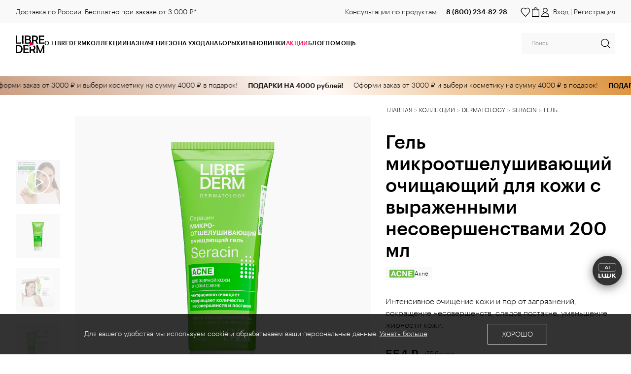

--- FILE ---
content_type: text/html; charset=UTF-8
request_url: https://librederm.ru/catalog/collections/dermatology/seracin/00046202401/
body_size: 19984
content:

<html lang="ru">
    <head>
        <meta http-equiv="Content-Type" content="text/html; charset=UTF-8" />
<meta name="description" content="Librederm SERACIN. Интенсивное очищение кожи и пор от загрязнений, сокращение несовершенств, следов постакне, уменьшение жирности кожи. Чистая, гладкая кожа." />
<link rel="canonical" href="https://librederm.ru/catalog/collections/dermatology/seracin/00046202401/" />
<link href="/bitrix/cache/css/s1/main/template_e1d398869ceb88797642ed90ee447015/template_e1d398869ceb88797642ed90ee447015_v1.css?1766672281189660" type="text/css"  data-template-style="true" rel="stylesheet" />
<script>if(!window.BX)window.BX={};if(!window.BX.message)window.BX.message=function(mess){if(typeof mess==='object'){for(let i in mess) {BX.message[i]=mess[i];} return true;}};</script>
<script>(window.BX||top.BX).message({"JS_CORE_LOADING":"Загрузка...","JS_CORE_NO_DATA":"- Нет данных -","JS_CORE_WINDOW_CLOSE":"Закрыть","JS_CORE_WINDOW_EXPAND":"Развернуть","JS_CORE_WINDOW_NARROW":"Свернуть в окно","JS_CORE_WINDOW_SAVE":"Сохранить","JS_CORE_WINDOW_CANCEL":"Отменить","JS_CORE_WINDOW_CONTINUE":"Продолжить","JS_CORE_H":"ч","JS_CORE_M":"м","JS_CORE_S":"с","JSADM_AI_HIDE_EXTRA":"Скрыть лишние","JSADM_AI_ALL_NOTIF":"Показать все","JSADM_AUTH_REQ":"Требуется авторизация!","JS_CORE_WINDOW_AUTH":"Войти","JS_CORE_IMAGE_FULL":"Полный размер"});</script>

<script src="/bitrix/js/main/core/core.min.js?1721892614225422"></script>

<script>BX.Runtime.registerExtension({"name":"main.core","namespace":"BX","loaded":true});</script>
<script>BX.setJSList(["\/bitrix\/js\/main\/core\/core_ajax.js","\/bitrix\/js\/main\/core\/core_promise.js","\/bitrix\/js\/main\/polyfill\/promise\/js\/promise.js","\/bitrix\/js\/main\/loadext\/loadext.js","\/bitrix\/js\/main\/loadext\/extension.js","\/bitrix\/js\/main\/polyfill\/promise\/js\/promise.js","\/bitrix\/js\/main\/polyfill\/find\/js\/find.js","\/bitrix\/js\/main\/polyfill\/includes\/js\/includes.js","\/bitrix\/js\/main\/polyfill\/matches\/js\/matches.js","\/bitrix\/js\/ui\/polyfill\/closest\/js\/closest.js","\/bitrix\/js\/main\/polyfill\/fill\/main.polyfill.fill.js","\/bitrix\/js\/main\/polyfill\/find\/js\/find.js","\/bitrix\/js\/main\/polyfill\/matches\/js\/matches.js","\/bitrix\/js\/main\/polyfill\/core\/dist\/polyfill.bundle.js","\/bitrix\/js\/main\/core\/core.js","\/bitrix\/js\/main\/polyfill\/intersectionobserver\/js\/intersectionobserver.js","\/bitrix\/js\/main\/lazyload\/dist\/lazyload.bundle.js","\/bitrix\/js\/main\/polyfill\/core\/dist\/polyfill.bundle.js","\/bitrix\/js\/main\/parambag\/dist\/parambag.bundle.js"]);
</script>
<script>BX.Runtime.registerExtension({"name":"pull.protobuf","namespace":"BX","loaded":true});</script>
<script>BX.Runtime.registerExtension({"name":"rest.client","namespace":"window","loaded":true});</script>
<script>(window.BX||top.BX).message({"pull_server_enabled":"Y","pull_config_timestamp":1740465125,"pull_guest_mode":"N","pull_guest_user_id":0});(window.BX||top.BX).message({"PULL_OLD_REVISION":"Для продолжения корректной работы с сайтом необходимо перезагрузить страницу."});</script>
<script>BX.Runtime.registerExtension({"name":"pull.client","namespace":"BX","loaded":true});</script>
<script>BX.Runtime.registerExtension({"name":"pull","namespace":"window","loaded":true});</script>
<script>BX.Runtime.registerExtension({"name":"jquery","namespace":"window","loaded":true});</script>
<script>(window.BX||top.BX).message({"LANGUAGE_ID":"ru","FORMAT_DATE":"DD.MM.YYYY","FORMAT_DATETIME":"DD.MM.YYYY HH:MI:SS","COOKIE_PREFIX":"BITRIX_SM","SERVER_TZ_OFFSET":"10800","UTF_MODE":"Y","SITE_ID":"s1","SITE_DIR":"\/","USER_ID":"","SERVER_TIME":1769028350,"USER_TZ_OFFSET":0,"USER_TZ_AUTO":"Y","bitrix_sessid":"d475a80d6c4b5151b51fdbd0eec884c1"});</script>


<script src="/bitrix/js/pull/protobuf/protobuf.min.js?166670092576433"></script>
<script src="/bitrix/js/pull/protobuf/model.min.js?166670092514190"></script>
<script src="/bitrix/js/rest/client/rest.client.min.js?16667009259240"></script>
<script src="/bitrix/js/pull/client/pull.client.min.js?172189235449580"></script>
<script src="/bitrix/js/main/jquery/jquery-1.12.4.min.js?166670092897163"></script>
<script>BX.setCSSList(["\/local\/templates\/.default\/styles\/vendors.css","\/local\/templates\/.default\/styles\/app.css","\/local\/templates\/.default\/styles\/add.css"]);</script>
<script>
					(function () {
						"use strict";

						var counter = function ()
						{
							var cookie = (function (name) {
								var parts = ("; " + document.cookie).split("; " + name + "=");
								if (parts.length == 2) {
									try {return JSON.parse(decodeURIComponent(parts.pop().split(";").shift()));}
									catch (e) {}
								}
							})("BITRIX_CONVERSION_CONTEXT_s1");

							if (cookie && cookie.EXPIRE >= BX.message("SERVER_TIME"))
								return;

							var request = new XMLHttpRequest();
							request.open("POST", "/bitrix/tools/conversion/ajax_counter.php", true);
							request.setRequestHeader("Content-type", "application/x-www-form-urlencoded");
							request.send(
								"SITE_ID="+encodeURIComponent("s1")+
								"&sessid="+encodeURIComponent(BX.bitrix_sessid())+
								"&HTTP_REFERER="+encodeURIComponent(document.referrer)
							);
						};

						if (window.frameRequestStart === true)
							BX.addCustomEvent("onFrameDataReceived", counter);
						else
							BX.ready(counter);
					})();
				</script>
<link rel="alternate" type="text/plain; charset=UTF-8" href="https://librederm.ru/llms-pages/catalog/collections/dermatology/seracin/00046202401.txt" title="LLM product (text/plain)">




<meta http-equiv="X-UA-Compatible" content="IE=edge">
<meta name="viewport" content="width=device-width,initial-scale=1,shrink-to-fit=no,maximum-scale=1">
<meta http-equiv="Content-Type" content="text/html; charset=UTF-8">
<meta name="google-site-verification" content="3EYTLg8tt-Ltc7PvOoydv2wL9JY17vWe7dVXmKBKFcA" />
<meta name="yandex-verification" content="b9a3d44de1b7d1dc" />
<meta name="facebook-domain-verification" content="5jpa100bycd1t5dbfj724766altbih" />
<meta name="zen-verification" content="3oBgu31bAaYnO2ErGXPYC6YDpsouUJcJMrMgrd9czOCvFYi59rsMq7Q41lxcOjTD" />
<meta name="mailru-verification" content="77d7e9a78b3afbf9" />
<meta name="msvalidate.01" content="51A398B8B0BE770BECF77DF4BC54CB3C" />

<title>Очищающий гель для лица микроотшелушивающий для проблемной кожи Seracin Серацин купить в официальном магазине косметики LIBREDERM</title>

<link rel="shortcut icon" href="/local/templates/.default/assets/favicons/favicon.svg">
<link rel="apple-touch-icon" sizes="180x180" href="/local/templates/.default/assets/favicons/apple-touch-icon.png">
<link rel="icon" type="image/png" sizes="32x32" href="/local/templates/.default/assets/favicons/favicon-32x32.png">
<link rel="icon" type="image/png" sizes="16x16" href="/local/templates/.default/assets/favicons/favicon-16x16.png">
<link rel="manifest" href="/local/templates/.default/assets/favicons/site.webmanifest">


<meta property="og:locale" content="ru_RU">
<meta property="og:type" content="product">
<meta property="og:url" content="https://librederm.ru/catalog/collections/dermatology/seracin/00046202401/">
<meta property="og:title" content="Гель микроотшелушивающий очищающий для кожи с выраженными несовершенствами 200 мл">
<meta property="og:description" content="Интенсивное очищение кожи и пор от загрязнений, сокращение несовершенств, следов постакне, уменьшение жирности кожи.">
<meta property="og:image" content="https://librederm.ru/upload/iblock/6d7/jstqvwpbhvy9kucpmljr1y1tmlpzg4on.png">
<meta property="og:image:width" content="1600">
<meta property="og:image:height" content="1600">
<!-- Google tag (gtag.js) -->
<script async src="https://www.googletagmanager.com/gtag/js?id=G-0JJYQ26B3V"></script>
<script>
    window.dataLayer = window.dataLayer || [];

    function gtag() {
        dataLayer.push(arguments);
    }

    gtag('js', new Date());

    gtag('config', 'G-0JJYQ26B3V');
</script> 



<!-- Top.Mail.Ru counter -->
<script type="text/javascript">
    // Передаем ID пользователя в BX.message
    BX.message({
        USER_ID: 'guest'
    });

    // Ожидание загрузки BX.message перед отправкой в счетчик
    setTimeout(function() {
        var userId = BX.message('USER_ID') || "guest"; // Подстраховка, если вдруг BX.message не отработал сразу

        var _tmr = window._tmr || (window._tmr = []);
        _tmr.push({
            id: "3721326",
            type: "pageView",
            start: (new Date()).getTime(),
            pid: "guest"
        });

        (function (d, w, id) {
            if (d.getElementById(id)) return;
            var ts = d.createElement("script"); 
            ts.type = "text/javascript"; 
            ts.async = true; 
            ts.id = id;
            ts.src = "https://top-fwz1.mail.ru/js/code.js";
            var f = function () {
                var s = d.getElementsByTagName("script")[0]; 
                s.parentNode.insertBefore(ts, s);
            };
            if (w.opera == "[object Opera]") { 
                d.addEventListener("DOMContentLoaded", f, false); 
            } else { 
                f(); 
            }
        })(document, window, "tmr-code");

    }, 50); // Даем 50 мс на инициализацию BX.message
</script>

<noscript>
    <div>
        <img src="https://top-fwz1.mail.ru/counter?id=3721326;js=na" 
             style="position:absolute;left:-9999px;" 
             alt="Top.Mail.Ru" />
    </div>
</noscript>
<!-- /Top.Mail.Ru counter -->


<!-- Yandex.Metrika counter --> 
<script type="text/javascript" > (function(m,e,t,r,i,k,a){m[i]=m[i]||function(){(m[i].a=m[i].a||[]).push(arguments)}; m[i].l=1*new Date(); for (var j = 0; j < document.scripts.length; j++) {if (document.scripts[j].src === r) { return; }} k=e.createElement(t),a=e.getElementsByTagName(t)[0],k.async=1,k.src=r,a.parentNode.insertBefore(k,a)}) (window, document, "script", "https://mc.yandex.ru/metrika/tag.js", "ym"); ym(22719658, "init", { clickmap:true, trackLinks:true, accurateTrackBounce:true, webvisor:true, trackHash:true, ecommerce:"dataLayer" }); </script> <noscript><div><img src="https://mc.yandex.ru/watch/22719658" style="position:absolute; left:-9999px;" alt="" /></div></noscript> 
<!-- /Yandex.Metrika counter -->




<!-- Varioqub experiments -->
<script type="text/javascript">
(function(e, x, pe, r, i, me, nt){
e[i]=e[i]||function(){(e[i].a=e[i].a||[]).push(arguments)},
me=x.createElement(pe),me.async=1,me.src=r,nt=x.getElementsByTagName(pe)[0],nt.parentNode.insertBefore(me,nt)})
(window, document, 'script', 'https://abt.s3.yandex.net/expjs/latest/exp.js', 'ymab');
ymab('metrika.22719658', 'init'/*, {clientFeatures}, {callback}*/);
</script>


<!-- 
<script type="text/javascript">
    (function(c,l,a,r,i,t,y){
        c[a]=c[a]||function(){(c[a].q=c[a].q||[]).push(arguments)};
        t=l.createElement(r);t.async=1;t.src="https://www.clarity.ms/tag/"+i;
        y=l.getElementsByTagName(r)[0];y.parentNode.insertBefore(t,y);
    })(window, document, "clarity", "script", "s4dutf8vz6");
</script>
-->
        <script>
            window.vueLinks = {
                favorite: '/favorites/',
                cart: '/checkout/',
                informationPolicy: '/about/rules/',
                personalData: '/about/rules/',
            };

            window.subscribe = {
                informationPolicy: '/about/rules/',
                personalData: '/about/rules/',
            };

            window.vueReg = {
                informationPolicy: '/about/rules/',
            };

            window.vueCookies = {
                isShown: BX.getCookie('cookiesIsHidden') !== 'true',
                text: 'Для вашего удобства мы&nbsp;используем cookie и&nbsp;обрабатываем ваши персональные данные. <a href="/about/rules/">Узнать больше</a>',
            };

            window.helpers = {
                defaultTimeout: 30            };
        </script>



<script type="text/javascript">
dashamail = window.dashamail || function() { dashamail.queue.push(arguments); };
dashamail.queue = dashamail.queue || [];
dashamail('create');
</script>
<script src="https://directcrm.dashamail.com/scripts/v2/tracker.js" async></script>



    </head>
    <body>
        <div class="body">
            
            
<header class="header">

<!-- <div class="advent_header" id="advent_header">Временно не принимаем заказы до 20 марта до 15:00!</div> -->
<!-- <div class="advent_header" id="advent_header"><a href="https://librederm.ru/sale/advent/">Адвент-календарь</a></div> -->

    <div class="topbar mod-no-sm"
     style="background: #f9f9f9;">
    <div class="container topbar__container">
            <p class="topbar__text">
                <a href="/support/payment_delivery/#title__free_delivery">Доставка по России. Бесплатно при заказе от&nbsp;3&nbsp;000&nbsp;₽*</a>            </p>

        <div class="topbar__phones">

                Консультации по продуктам:
<a href="tel:88002348228">8 (800) 234-82-28</a>
        </div>
    </div>
</div>    <div class="container header__container">
        <button class="header__button mod-no-lg js-open-menu" type="button" title="Меню.">
            <svg width="20" height="20">
                <use xlink:href="/local/templates/.default/assets/images/icons/icons-sprite.svg#i-menu"></use>
            </svg>
            <span class="mod-no-sm">Меню</span></button>
        <button class="header__button mod-only-sm js-open-search" type="button" title="Поиск.">
            <svg width="20" height="20">
                <use xlink:href="/local/templates/.default/assets/images/icons/icons-sprite.svg#i-search"></use>
            </svg>
        </button>
        <a class="header__button mod-only-sm" href="/sale/" title="Специальные предложения.">
            <svg width="20" height="20">
                <use xlink:href="/local/templates/.default/assets/images/icons/icons-sprite.svg#i-action"></use>
            </svg>
        </a>
        <a class="header__logo" href="/" title="На главную.">
            <img class="mod-only-sm mod-no-lg" src="/local/templates/.default/assets/images/logo.svg" alt="Librederm.">
            <img class="mod-no-sm" src="/local/templates/.default/assets/images/logo_lg.svg" alt="Librederm.">
        </a>
        <nav class="menu">
            <button class="menu__close mod-no-lg-" type="button">
                <svg width="20" height="20">
                    <use xlink:href="/local/templates/.default/assets/images/icons/icons-sprite.svg#i-close"></use>
                </svg>
            </button>
            <div class="menu__content-1 js-menu-content">
                <div class="menu__header mod-no-lg"></div>
                
<ul class="menu__container-1">
    <li><a class="menu__link-1" href="/about/">О Librederm</a>

            <div class="menu__wrapper">
            <button class="menu__header mod-no-lg m-back js-back-1" type="button"><span>О Librederm</span>
            </button>
            <div class="menu__container-2">
                <ul class="menu__content-2">

                                        
                                            <li class="menu__item-2">
                    
                                                                    <a class="menu__link-2" href="/about/">О бренде Librederm</a>
                    
                                    
                                            <li class="menu__item-2">
                    
                                            <p class="menu__link-2"><span class="menu__text-wrapper">LIBREDERM CLUB<span>Кешбеки и бонусные программы</span></span></p>
                        <div class="menu__container-3">
                            <button class="menu__header mod-no-lg m-back js-back-1" type="button">
                                <span>LIBREDERM CLUB</span>
                            </button>
                            <ul class="menu__content-3">

                                                            <li>
                                    <a class="menu__link-3" href="/about/loyalty/">
                                        Программа лояльности                                    </a>
                                </li>
                                                            <li>
                                    <a class="menu__link-3" href="/refer/">
                                        Реф. программа Бьюти специалистов                                    </a>
                                </li>
                                                            <li>
                                    <a class="menu__link-3" href="/sale/">
                                        Акции и спецпредложения                                    </a>
                                </li>
                                                            <li>
                                    <a class="menu__link-3" href="https://gazprombonus.ru/?utm_source=librederm&utm_medium=partner&utm_campaign=online&utm_content=website&utm_term=bannerpromo&erid=LatgBrSTV">
                                        Librederm X Газпром Бонус                                    </a>
                                </li>
                                                            <li>
                                    <a class="menu__link-3" href="/certificate/">
                                        Подарочный сертификат                                    </a>
                                </li>
                                                            <li>
                                    <a class="menu__link-3" href="/compilation/gift-wrapping/">
                                        Подарочная упаковка                                    </a>
                                </li>
                                                        </ul>
                        </div>
                    
                                            </li>
                                    
                                            <li class="menu__item-2">
                    
                                            <p class="menu__link-2"><span class="menu__text-wrapper">ПОЛЕЗНОЕ<span>Сервисы и полезная информация</span></span></p>
                        <div class="menu__container-3">
                            <button class="menu__header mod-no-lg m-back js-back-1" type="button">
                                <span>ПОЛЕЗНОЕ</span>
                            </button>
                            <ul class="menu__content-3">

                                                            <li>
                                    <a class="menu__link-3" href="/ask_expert/">
                                        Вопрос эксперту                                    </a>
                                </li>
                                                            <li>
                                    <a class="menu__link-3" href="/ingredients/">
                                        Активные ингредиенты                                    </a>
                                </li>
                                                            <li>
                                    <a class="menu__link-3" href="/support/status/">
                                        Проверка статуса заказа                                    </a>
                                </li>
                                                            <li>
                                    <a class="menu__link-3" href="/faq/">
                                        Часто задаваемые вопросы                                    </a>
                                </li>
                                                            <li>
                                    <a class="menu__link-3" href="/support/payment_delivery/">
                                        Доставка и оплата                                    </a>
                                </li>
                                                        </ul>
                        </div>
                    
                                            </li>
                                    
                                            <li class="menu__item-2">
                    
                                            <p class="menu__link-2"><span class="menu__text-wrapper">СОЦИАЛЬНЫЕ СЕТИ<span>Офиц. страницы в социальных сетях</span></span></p>
                        <div class="menu__container-3">
                            <button class="menu__header mod-no-lg m-back js-back-1" type="button">
                                <span>СОЦИАЛЬНЫЕ СЕТИ</span>
                            </button>
                            <ul class="menu__content-3">

                                                            <li>
                                    <a class="menu__link-3" href="https://vk.com/librederm">
                                        Вконтакте                                    </a>
                                </li>
                                                            <li>
                                    <a class="menu__link-3" href="https://t.me/librederm">
                                        Telegram                                    </a>
                                </li>
                                                            <li>
                                    <a class="menu__link-3" href="https://ok.ru/librederm">
                                        Одноклассники                                    </a>
                                </li>
                                                            <li>
                                    <a class="menu__link-3" href="https://www.youtube.com/librederm-tv">
                                        YouTube                                    </a>
                                </li>
                                                            <li>
                                    <a class="menu__link-3" href="https://dzen.ru/librederm">
                                        ДЗЕН                                    </a>
                                </li>
                                                            <li>
                                    <a class="menu__link-3" href="https://rutube.ru/channel/27066796/">
                                        RUTUBE                                    </a>
                                </li>
                                                        </ul>
                        </div>
                    
                                            </li>
                                                    </ul>
            </div>
        </div>
        </li>
    <li><a class="menu__link-1" href="/catalog/collections/">Коллекции</a>

            <div class="menu__wrapper">
            <button class="menu__header mod-no-lg m-back js-back-1" type="button"><span>Коллекции</span>
            </button>
            <div class="menu__container-2">
                <ul class="menu__content-2">

                                        
                                            <li class="menu__item-2">
                    
                                            <p class="menu__link-2"><span class="menu__text-wrapper">LABORATORIES<span>Ежедневный базовый и антивозрастной уход </span></span></p>
                        <div class="menu__container-3">
                            <button class="menu__header mod-no-lg m-back js-back-1" type="button">
                                <span>LABORATORIES</span>
                            </button>
                            <ul class="menu__content-3">

                                                            <li>
                                    <a class="menu__link-3" href="/catalog/collections/laboratories/hyaluronic/">
                                        Hyaluronic                                    </a>
                                </li>
                                                            <li>
                                    <a class="menu__link-3" href="/catalog/collections/laboratories/eco_refill/">
                                        Eco-refill                                    </a>
                                </li>
                                                            <li>
                                    <a class="menu__link-3" href="/catalog/collections/laboratories/collagen/">
                                        Collagen                                    </a>
                                </li>
                                                            <li>
                                    <a class="menu__link-3" href="/catalog/collections/laboratories/stem_cells/">
                                        Stem cells                                    </a>
                                </li>
                                                            <li>
                                    <a class="menu__link-3" href="/catalog/collections/laboratories/rose_de_rose/">
                                        Rose de Rose                                    </a>
                                </li>
                                                            <li>
                                    <a class="menu__link-3" href="/catalog/collections/laboratories/beauty_accessories/">
                                        Beauty accessories                                    </a>
                                </li>
                                                            <li>
                                    <a class="menu__link-3" href="/catalog/collections/laboratories/miceclean/">
                                        Miceclean                                    </a>
                                </li>
                                                            <li>
                                    <a class="menu__link-3" href="/catalog/collections/laboratories/herbal_care/">
                                        Herbal Care                                    </a>
                                </li>
                                                            <li>
                                    <a class="menu__link-3" href="/catalog/collections/laboratories/for_men/">
                                        For Men                                    </a>
                                </li>
                                                            <li>
                                    <a class="menu__link-3" href="/catalog/collections/laboratories/thermal_water/">
                                        Thermal water                                    </a>
                                </li>
                                                        </ul>
                        </div>
                    
                                            </li>
                                    
                                            <li class="menu__item-2">
                    
                                            <p class="menu__link-2"><span class="menu__text-wrapper">DERMATOLOGY<span>Уход за проблемной и поврежденной кожей</span></span></p>
                        <div class="menu__container-3">
                            <button class="menu__header mod-no-lg m-back js-back-1" type="button">
                                <span>DERMATOLOGY</span>
                            </button>
                            <ul class="menu__content-3">

                                                            <li>
                                    <a class="menu__link-3" href="/catalog/collections/dermatology/cerafavit/">
                                        Cerafavit                                    </a>
                                </li>
                                                            <li>
                                    <a class="menu__link-3" href="/catalog/collections/dermatology/allersain/">
                                        Allersain                                    </a>
                                </li>
                                                            <li>
                                    <a class="menu__link-3" href="/catalog/collections/dermatology/rosacellin/">
                                        Rosacellin                                    </a>
                                </li>
                                                            <li>
                                    <a class="menu__link-3" href="/catalog/collections/dermatology/serum_pro/">
                                        Serum PRO                                    </a>
                                </li>
                                                            <li>
                                    <a class="menu__link-3" href="/catalog/collections/dermatology/seracin/">
                                        Seracin                                    </a>
                                </li>
                                                            <li>
                                    <a class="menu__link-3" href="/catalog/collections/dermatology/bronzeada/">
                                        Bronzeada                                    </a>
                                </li>
                                                            <li>
                                    <a class="menu__link-3" href="/catalog/collections/dermatology/panthenol/">
                                        Panthenol                                    </a>
                                </li>
                                                            <li>
                                    <a class="menu__link-3" href="/catalog/collections/dermatology/herpecelin/">
                                        Herpecelin                                    </a>
                                </li>
                                                            <li>
                                    <a class="menu__link-3" href="/catalog/collections/dermatology/uramax/">
                                        UraMax                                    </a>
                                </li>
                                                            <li>
                                    <a class="menu__link-3" href="/catalog/collections/dermatology/nail_care/">
                                        Nail Care                                    </a>
                                </li>
                                                            <li>
                                    <a class="menu__link-3" href="/catalog/collections/dermatology/hair_care/">
                                        Hair Care                                    </a>
                                </li>
                                                            <li>
                                    <a class="menu__link-3" href="/catalog/collections/dermatology/hyalumax/">
                                        HyaluMax                                    </a>
                                </li>
                                                            <li>
                                    <a class="menu__link-3" href="/catalog/collections/dermatology/baby/">
                                        Baby                                    </a>
                                </li>
                                                            <li>
                                    <a class="menu__link-3" href="/catalog/collections/dermatology/skinoplast/">
                                        Skinoplast                                    </a>
                                </li>
                                                            <li>
                                    <a class="menu__link-3" href="/catalog/collections/dermatology/deodorant/">
                                        Deodorant                                    </a>
                                </li>
                                                            <li>
                                    <a class="menu__link-3" href="/catalog/collections/dermatology/lapanten/">
                                        Lapanten                                    </a>
                                </li>
                                                            <li>
                                    <a class="menu__link-3" href="/catalog/collections/dermatology/retinol/">
                                        Retinol                                    </a>
                                </li>
                                                        </ul>
                        </div>
                    
                                            </li>
                                    
                                            <li class="menu__item-2">
                    
                                            <p class="menu__link-2"><span class="menu__text-wrapper">PROFESSIONAL<span>Профессиональный уход за кожей</span></span></p>
                        <div class="menu__container-3">
                            <button class="menu__header mod-no-lg m-back js-back-1" type="button">
                                <span>PROFESSIONAL</span>
                            </button>
                            <ul class="menu__content-3">

                                                            <li>
                                    <a class="menu__link-3" href="/catalog/collections/professional/3d_filler/">
                                        3D Filler                                    </a>
                                </li>
                                                            <li>
                                    <a class="menu__link-3" href="/catalog/collections/professional/mezolux/">
                                        Mezolux                                    </a>
                                </li>
                                                        </ul>
                        </div>
                    
                                            </li>
                                    
                                            <li class="menu__item-2">
                    
                                            <p class="menu__link-2"><span class="menu__text-wrapper">VITAMINS<span>Мультивитаминный уход за кожей<br />
</span></span></p>
                        <div class="menu__container-3">
                            <button class="menu__header mod-no-lg m-back js-back-1" type="button">
                                <span>VITAMINS</span>
                            </button>
                            <ul class="menu__content-3">

                                                            <li>
                                    <a class="menu__link-3" href="/catalog/collections/vitamins/burdock_oil/">
                                        Burdock Oil                                    </a>
                                </li>
                                                            <li>
                                    <a class="menu__link-3" href="/catalog/collections/vitamins/vitamins_aevit/">
                                        Vitamins AEVIT                                    </a>
                                </li>
                                                            <li>
                                    <a class="menu__link-3" href="/catalog/collections/vitamins/vitamin_e/">
                                        Vitamin E                                    </a>
                                </li>
                                                            <li>
                                    <a class="menu__link-3" href="/catalog/collections/vitamins/vitamin_f/">
                                        Vitamin F                                    </a>
                                </li>
                                                            <li>
                                    <a class="menu__link-3" href="/catalog/collections/vitamins/defavit/">
                                        Defavit                                    </a>
                                </li>
                                                            <li>
                                    <a class="menu__link-3" href="/catalog/collections/vitamins/brg_vitamin_v3/">
                                        BRG + Vitamin В3                                    </a>
                                </li>
                                                            <li>
                                    <a class="menu__link-3" href="/catalog/collections/vitamins/vitamin_c/">
                                        Vitamin C                                    </a>
                                </li>
                                                        </ul>
                        </div>
                    
                                            </li>
                                    
                                            <li class="menu__item-2">
                    
                                            <p class="menu__link-2"><span class="menu__text-wrapper">EXCLUSIVE<span>Лимитированные коллекции</span></span></p>
                        <div class="menu__container-3">
                            <button class="menu__header mod-no-lg m-back js-back-1" type="button">
                                <span>EXCLUSIVE</span>
                            </button>
                            <ul class="menu__content-3">

                                                            <li>
                                    <a class="menu__link-3" href="/catalog/collections/exclusive/mer_de_mer/">
                                        Mer de Mer                                    </a>
                                </li>
                                                        </ul>
                        </div>
                    
                                            </li>
                                                    </ul>
            </div>
        </div>
        </li>
    <li><a class="menu__link-1" href="/catalog/naznachenie/">Назначение</a>

            <div class="menu__wrapper">
            <button class="menu__header mod-no-lg m-back js-back-1" type="button"><span>Назначение</span>
            </button>
            <div class="menu__container-2">
                <ul class="menu__content-2">

                                        
                                            <li class="menu__item-2">
                    
                                                                    <a class="menu__link-2" href="/catalog/naznachenie/uvlazhnenie/">Увлажнение</a>
                    
                                    
                    
                                                                    <a class="menu__link-2" href="/catalog/naznachenie/demakiyazh_i_ochishchenie/">Демакияж и очищение</a>
                    
                                    
                    
                                                                    <a class="menu__link-2" href="/catalog/naznachenie/vyravnivanie_tona_i_tekstury_kozhi/">Выравнивание тона и текстуры кожи</a>
                    
                                    
                    
                                                                    <a class="menu__link-2" href="/catalog/naznachenie/antivozrastnoy_ukhod/">Антивозрастной уход</a>
                    
                                            </li>
                                    
                                            <li class="menu__item-2">
                    
                                                                    <a class="menu__link-2" href="/catalog/naznachenie/suzhenie_por_i_seboregulyatsiya/">Сужение пор и себорегуляция</a>
                    
                                    
                    
                                                                    <a class="menu__link-2" href="/catalog/naznachenie/ukhod_pri_pokrasneniyakh_i_allergii/">Уход при покраснениях и аллергии</a>
                    
                                    
                    
                                                                    <a class="menu__link-2" href="/catalog/naznachenie/pitatelnyy_i_vitaminnyy_ukhod/">Питательный и витаминный уход</a>
                    
                                    
                    
                                                                    <a class="menu__link-2" href="/catalog/naznachenie/solntsezashchitnyy_ukhod/">Солнцезащитный уход</a>
                    
                                            </li>
                                    
                                            <li class="menu__item-2">
                    
                                                                    <a class="menu__link-2" href="/catalog/naznachenie/vosstanovlenie_i_zashchita/">Восстановление и защита</a>
                    
                                    
                    
                                                                    <a class="menu__link-2" href="/catalog/naznachenie/ukhod_dlya_detey_i_mladentsev/">Уход для детей и младенцев</a>
                    
                                    
                    
                                                                    <a class="menu__link-2" href="/catalog/naznachenie/ukhod_za_volosami_i_kozhey_golovy/">Уход за волосами и кожей головы</a>
                    
                                    
                    
                                                                    <a class="menu__link-2" href="/catalog/naznachenie/ukhod_za_telom_rukami_i_stopami/">Уход за телом, руками и стопами</a>
                    
                                            </li>
                                    
                                            <li class="menu__item-2">
                    
                                                                    <a class="menu__link-2" href="/catalog/naznachenie/profilaktika_prostudy_na_gubakh/">Профилактика простуды на губах</a>
                    
                                    
                    
                                                                    <a class="menu__link-2" href="/catalog/naznachenie/zashchita_pri_klimaticheskikh_vozdeystviyakh/">Защита при климатических воздействиях</a>
                    
                                    
                    
                                                                    <a class="menu__link-2" href="/catalog/naznachenie/bazovyy_ezhednevnyy_ukhod/">Базовый ежедневный уход</a>
                    
                                                    </ul>
            </div>
        </div>
        </li>
    <li><a class="menu__link-1" href="/catalog/zona_ispolzovaniya/">Зона ухода</a>

            <div class="menu__wrapper">
            <button class="menu__header mod-no-lg m-back js-back-1" type="button"><span>Зона ухода</span>
            </button>
            <div class="menu__container-2">
                <ul class="menu__content-2">

                                        
                                            <li class="menu__item-2">
                    
                                                                    <a class="menu__link-2" href="/catalog/zona_ispolzovaniya/litso/">Лицо</a>
                    
                                    
                    
                                                                    <a class="menu__link-2" href="/catalog/zona_ispolzovaniya/kozha_vokrug_glaz/">Кожа вокруг глаз</a>
                    
                                    
                    
                                                                    <a class="menu__link-2" href="/catalog/zona_ispolzovaniya/guby/">Губы</a>
                    
                                    
                    
                                                                    <a class="menu__link-2" href="/catalog/zona_ispolzovaniya/telo/">Тело</a>
                    
                                            </li>
                                    
                                            <li class="menu__item-2">
                    
                                                                    <a class="menu__link-2" href="/catalog/zona_ispolzovaniya/sheya_i_oblast_dekolte/">Шея и область декольте</a>
                    
                                    
                    
                                                                    <a class="menu__link-2" href="/catalog/zona_ispolzovaniya/ruki_i_nogti/">Руки и ногти</a>
                    
                                    
                    
                                                                    <a class="menu__link-2" href="/catalog/zona_ispolzovaniya/nogi_i_stopy/">Ноги и стопы</a>
                    
                                    
                    
                                                                    <a class="menu__link-2" href="/catalog/zona_ispolzovaniya/volosy/">Волосы</a>
                    
                                            </li>
                                                    </ul>
            </div>
        </div>
        </li>
    <li><a class="menu__link-1" href="/catalog/nabory/">Наборы</a>

        </li>
    <li><a class="menu__link-1" href="/compilations/?utm_source=compilation&utm_medium=top_menu&utm_campaign=menu&utm_content=btn_all">Подборки</a>

        </li>
    <li><a class="menu__link-1" href="/bestsellers/">Хиты</a>

        </li>
    <li><a class="menu__link-1" href="/new/">Новинки</a>

        </li>
    <li><a class="menu__link-1" href="/sale/">АКЦИИ</a>

        </li>
    <li><a class="menu__link-1" href="/blog/">Блог</a>

        </li>
    <li><a class="menu__link-1" href="#">Помощь</a>

            <div class="menu__wrapper">
            <button class="menu__header mod-no-lg m-back js-back-1" type="button"><span>Помощь</span>
            </button>
            <div class="menu__container-2">
                <ul class="menu__content-2">

                                        
                                            <li class="menu__item-2">
                    
                                                                    <a class="menu__link-2" href="/support/status/">Проверить статус заказа</a>
                    
                                    
                    
                                                                    <a class="menu__link-2" href="/faq/">Часто задаваемые вопросы</a>
                    
                                    
                    
                                                                    <a class="menu__link-2" href="/support/payment_delivery/">Оплата и доставка</a>
                    
                                    
                    
                                                                    <a class="menu__link-2" href="/account/profile/">Личный кабинет</a>
                    
                                            </li>
                                    
                                            <li class="menu__item-2">
                    
                                                                    <a class="menu__link-2" href="/ask_expert/">Вопрос эксперту</a>
                    
                                    
                    
                                                                    <a class="menu__link-2" href="/compilation/gift-wrapping/">Подарочная упаковка</a>
                    
                                    
                    
                                                                    <a class="menu__link-2" href="/certificate/rules/">Правила использования Подарочных сертификатов</a>
                    
                                    
                    
                                                                    <a class="menu__link-2" href="/certificate/instructions/">Инструкция по Подарочным сертификатам</a>
                    
                                            </li>
                                    
                                            <li class="menu__item-2">
                    
                                                                    <a class="menu__link-2" href="/feedback/">Контакты</a>
                    
                                                    </ul>
            </div>
        </div>
        </li>
</ul>                <div class="menu__footer mod-no-lg">
                    <p>
    <a href="/support/payment_delivery/#title__free_delivery">Доставка по России. Бесплатно при заказе от&nbsp;3&nbsp;000&nbsp;₽*</a></p>
<div class="menu__phones">
                Консультации по продуктам:
<a href="tel:88002348228">8 (800) 234-82-28</a>
</div>                </div>
            </div>
        </nav>
        <div class="header-search mod-no-sm" id="vue-search">
            <div class="form-field skeleton"></div>
        </div>
        <div class="header-controls">
            <div class="header-controls__wrap">
                <div class="header-controls__app" id="vue-header">
                    <a class="header-controls__link" href="/favorites/" title="Избранное.">
                        <svg width="20" height="20">
                            <use xlink:href="/local/templates/.default/assets/images/icons/icons-sprite.svg#i-fav"></use>
                        </svg>
                    </a><a class="header-controls__link" href="/checkout/" title="Оформление заказа.">
                        <svg width="20" height="20">
                            <use xlink:href="/local/templates/.default/assets/images/icons/icons-sprite.svg#i-cart"></use>
                        </svg>
                    </a></div>
                <div class="header-controls__account">
                        <button class="header-controls__link" type="button" data-popup="auth">
        <svg width="20" height="20">
            <use xlink:href="/local/templates/.default/assets/images/icons/icons-sprite.svg#i-account"></use>
        </svg>
        <span class="mod-no-sm">Вход</span></button>
    <span class="mod-no-sm">&nbsp;|&nbsp;</span>
    <button class="header-controls__link mod-no-sm" type="button" data-popup="auth"
            data-popup-attr="reg">Регистрация
    </button>
                </div>
            </div>
        </div>
    </div>
</header>

<style>
            @media (max-width: 768px) {
                .product {
                        margin-top: -14px;
                }
                .header {
                    padding-bottom: 0px;
                }
            }
            @media (max-width: 1279px) {
                .header {
                    padding-bottom: 0px;
                }
            }
        </style>
    <div class="run_line" style="margin-bottom: 20px;">
        <a href="/darim-podarki/?utm_source=run_line&utm_medium=banner&utm_campaign=3000_6000">
            <div class="ticker">
                <div class="ticker__in">
        <span class="ticker__item ticker__item_b">ПОДАРКИ НА 4000 рублей!</span>
        <span class="ticker__item">Оформи заказ от 3000 ₽ и выбери косметику на сумму 4000 ₽ в подарок!</span>
        <span class="ticker__item ticker__item_b">ПОДАРКИ НА 4000 рублей!</span>
        <span class="ticker__item">Оформи заказ от 3000 ₽ и выбери косметику на сумму 4000 ₽ в подарок!</span>
        <span class="ticker__item ticker__item_b">ПОДАРКИ НА 4000 рублей!</span>
        <span class="ticker__item">Оформи заказ от 3000 ₽ и выбери косметику на сумму 4000 ₽ в подарок!</span>
        <span class="ticker__item ticker__item_b">ПОДАРКИ НА 4000 рублей!</span>
        <span class="ticker__item">Оформи заказ от 3000 ₽ и выбери косметику на сумму 4000 ₽ в подарок!</span>
        <span class="ticker__item ticker__item_b">ПОДАРКИ НА 4000 рублей!</span>
        <span class="ticker__item">Оформи заказ от 3000 ₽ и выбери косметику на сумму 4000 ₽ в подарок!</span>
        <span class="ticker__item ticker__item_b">ПОДАРКИ НА 4000 рублей!</span>
        <span class="ticker__item">Оформи заказ от 3000 ₽ и выбери косметику на сумму 4000 ₽ в подарок!</span>
                </div>
            </div>
        </a>
    </div>
<style>
.run_line {
		/*	display: none; */
}

@keyframes ticker {
  0% { transform: translateX(0); }
  100% { transform: translateX(-50%); }
}
      
.ticker {
  background: linear-gradient(45deg, rgb(201, 157, 130), rgb(255, 250, 248), rgb(219,144,57));
  color: #000;
  max-width: 100%;
  overflow: hidden;
  /* transform: rotate(-0.2deg); */
}
      
.ticker__in {
  display: flex;
  width: fit-content;
  animation: ticker 60s linear infinite;
  -webkit-transform-style: preserve-3d; /* Фикс возможного глюка с морганием в Сафари */
}

.ticker__item {
  padding: .5em .75em;
  white-space: nowrap;
  -webkit-backface-visibility: hidden; /* Фикс возможного глюка с морганием в Сафари */
}

	.ticker__item_b {
    font-weight: 500;
}

</style>
    <script>
        console.log('User is not authorized.');

        BX.message({
            USER_AUTHORIZED: 'N'
        });
    </script>
    
<main>

<script>
    window.vueProduct = {"id":10690,"isAvailable":true,"images":[{"preview":"\/upload\/iblock\/6d7\/jstqvwpbhvy9kucpmljr1y1tmlpzg4on.png","default":"\/upload\/iblock\/6d7\/jstqvwpbhvy9kucpmljr1y1tmlpzg4on.png","zoom":"\/upload\/iblock\/6d7\/jstqvwpbhvy9kucpmljr1y1tmlpzg4on.png"},{"preview":"\/upload\/iblock\/acc\/vxhbm45fe2ztvfq7dj23i8mhz9o991hk.webp","default":"\/upload\/iblock\/acc\/vxhbm45fe2ztvfq7dj23i8mhz9o991hk.webp","zoom":"\/upload\/iblock\/acc\/vxhbm45fe2ztvfq7dj23i8mhz9o991hk.webp"},{"preview":"\/upload\/iblock\/334\/uav0mt89uzojc3y4i5zj52070q94x90j.webp","default":"\/upload\/iblock\/334\/uav0mt89uzojc3y4i5zj52070q94x90j.webp","zoom":"\/upload\/iblock\/334\/uav0mt89uzojc3y4i5zj52070q94x90j.webp"},{"preview":"\/upload\/iblock\/65a\/24zqi26ier7wr8ptu1pmkria2cy9suox.webp","default":"\/upload\/iblock\/65a\/24zqi26ier7wr8ptu1pmkria2cy9suox.webp","zoom":"\/upload\/iblock\/65a\/24zqi26ier7wr8ptu1pmkria2cy9suox.webp"},{"preview":"\/upload\/iblock\/51e\/i0u5674c8960cftnk0u3de6752vvi4d0.webp","default":"\/upload\/iblock\/51e\/i0u5674c8960cftnk0u3de6752vvi4d0.webp","zoom":"\/upload\/iblock\/51e\/i0u5674c8960cftnk0u3de6752vvi4d0.webp"}],"video":{"src":"\/upload\/iblock\/58d\/018gflrhcbltnn3ckrpg48c5hsqbu9d3.mp4","preview":"\/upload\/iblock\/6cc\/xbb50ixbjb5aetimi6orwnj5nnzsv350.webp"},"main":{"title":"\u0413\u0435\u043b\u044c \u043c\u0438\u043a\u0440\u043e\u043e\u0442\u0448\u0435\u043b\u0443\u0448\u0438\u0432\u0430\u044e\u0449\u0438\u0439 \u043e\u0447\u0438\u0449\u0430\u044e\u0449\u0438\u0439 \u0434\u043b\u044f \u043a\u043e\u0436\u0438 \u0441 \u0432\u044b\u0440\u0430\u0436\u0435\u043d\u043d\u044b\u043c\u0438 \u043d\u0435\u0441\u043e\u0432\u0435\u0440\u0448\u0435\u043d\u0441\u0442\u0432\u0430\u043c\u0438 200 \u043c\u043b","description":"\u0418\u043d\u0442\u0435\u043d\u0441\u0438\u0432\u043d\u043e\u0435 \u043e\u0447\u0438\u0449\u0435\u043d\u0438\u0435 \u043a\u043e\u0436\u0438 \u0438 \u043f\u043e\u0440 \u043e\u0442 \u0437\u0430\u0433\u0440\u044f\u0437\u043d\u0435\u043d\u0438\u0439, \u0441\u043e\u043a\u0440\u0430\u0449\u0435\u043d\u0438\u0435 \u043d\u0435\u0441\u043e\u0432\u0435\u0440\u0448\u0435\u043d\u0441\u0442\u0432, \u0441\u043b\u0435\u0434\u043e\u0432 \u043f\u043e\u0441\u0442\u0430\u043a\u043d\u0435, \u0443\u043c\u0435\u043d\u044c\u0448\u0435\u043d\u0438\u0435 \u0436\u0438\u0440\u043d\u043e\u0441\u0442\u0438 \u043a\u043e\u0436\u0438.","price":{"formattedBase":"554","formattedSale":null,"hasDiscount":false,"discount":null,"bonusPoints":55},"labels":{"exclusive":false,"new":false},"socialLinks":[{"link":"https:\/\/vk.com\/share.php?url=https:\/\/librederm.ru\/catalog\/collections\/dermatology\/seracin\/00046202401\/","icon":"#i-vk"},{"link":"https:\/\/connect.ok.ru\/offer?url=https:\/\/librederm.ru\/catalog\/collections\/dermatology\/seracin\/00046202401\/","icon":"#i-ok"}],"count":{"min":1,"max":7,"cur":1},"infoList":[{"text":"\u0410\u043a\u043d\u0435","image":"\/upload\/iblock\/d9d\/1td8ntdl98yr3avbrmaaecgliyk1u37s.png"}]},"detail":{"description":{"isShown":true,"text":"\u041e\u0447\u0438\u0449\u0430\u044e\u0449\u0438\u0439 \u0433\u0435\u043b\u044c \u0434\u043b\u044f \u043b\u0438\u0446\u0430 \u044d\u0444\u0444\u0435\u043a\u0442\u0438\u0432\u043d\u043e \u0443\u0441\u0442\u0440\u0430\u043d\u044f\u0435\u0442 \u0437\u0430\u0433\u0440\u044f\u0437\u043d\u0435\u043d\u0438\u044f \u0438 \u0438\u0437\u043b\u0438\u0448\u043a\u0438 \u0441\u0435\u0431\u0443\u043c\u0430, \u043f\u0440\u0435\u0434\u043e\u0442\u0432\u0440\u0430\u0449\u0430\u044f \u0437\u0430\u043a\u0443\u043f\u043e\u0440\u0438\u0432\u0430\u043d\u0438\u0435 \u043f\u043e\u0440 \u0438 \u043f\u043e\u044f\u0432\u043b\u0435\u043d\u0438\u0435 \u0430\u043a\u043d\u0435. \u0421\u0435\u0440\u0430 \u0438 \u0446\u0438\u043d\u043a \u0433\u043b\u044e\u043a\u043e\u043d\u0430\u0442 \u0432 \u0441\u043e\u0441\u0442\u0430\u0432\u0435 \u043e\u0431\u0435\u0441\u043f\u0435\u0447\u0438\u0432\u0430\u044e\u0442 \u0430\u043d\u0442\u0438\u0431\u0430\u043a\u0442\u0435\u0440\u0438\u0430\u043b\u044c\u043d\u043e\u0435 \u0434\u0435\u0439\u0441\u0442\u0432\u0438\u0435, \u0441\u0443\u0436\u0430\u044e\u0442 \u043f\u043e\u0440\u044b \u0438 \u043c\u0430\u0442\u0438\u0440\u0443\u044e\u0442 \u043a\u043e\u0436\u0443. \u041b\u0435\u0433\u043a\u0438\u0439 \u043e\u0445\u043b\u0430\u0436\u0434\u0430\u044e\u0449\u0438\u0439 \u044d\u0444\u0444\u0435\u043a\u0442 \u0433\u0435\u043b\u044f \u043e\u0441\u0432\u0435\u0436\u0430\u0435\u0442 \u0438 \u0443\u0441\u043f\u043e\u043a\u0430\u0438\u0432\u0430\u0435\u0442 \u043a\u043e\u0436\u0443*, \u0434\u0435\u043b\u0430\u044f \u0435\u0435 \u0447\u0438\u0441\u0442\u043e\u0439 \u0438 \u043c\u044f\u0433\u043a\u043e\u0439. \u041f\u043e\u0434\u0445\u043e\u0434\u0438\u0442 \u0434\u043b\u044f \u0435\u0436\u0435\u0434\u043d\u0435\u0432\u043d\u043e\u0433\u043e \u0443\u0445\u043e\u0434\u0430 \u0437\u0430 \u043f\u0440\u043e\u0431\u043b\u0435\u043c\u043d\u043e\u0439 \u043a\u043e\u0436\u0435\u0439 \u0441 \u0432\u044b\u0440\u0430\u0436\u0435\u043d\u043d\u044b\u043c\u0438 \u043d\u0435\u0441\u043e\u0432\u0435\u0440\u0448\u0435\u043d\u0441\u0442\u0432\u0430\u043c\u0438.<br \/>\n<br \/>\n*\u041f\u0440\u043e\u0442\u0435\u0441\u0442\u0438\u0440\u043e\u0432\u0430\u043d\u043e \u043f\u0430\u043d\u0435\u043b\u0438\u0441\u0442\u0430\u043c\u0438 \u043d\u0430 \u043a\u043e\u0436\u0435, \u0441\u043a\u043b\u043e\u043d\u043d\u043e\u0439 \u043a \u0430\u043a\u043d\u0435.<h4>\u0410\u043a\u0442\u0438\u0432\u043d\u044b\u0435 \u0438\u043d\u0433\u0440\u0435\u0434\u0438\u0435\u043d\u0442\u044b<\/h4>[+] \u0421\u0435\u0440\u0430.<br>\u041e\u043a\u0430\u0437\u044b\u0432\u0430\u0435\u0442 \u0430\u043d\u0442\u0438\u0431\u0430\u043a\u0442\u0435\u0440\u0438\u0430\u043b\u044c\u043d\u043e\u0435 \u0434\u0435\u0439\u0441\u0442\u0432\u0438\u0435, \u043d\u043e\u0440\u043c\u0430\u043b\u0438\u0437\u0443\u0435\u0442 \u0432\u044b\u0434\u0435\u043b\u0435\u043d\u0438\u0435 \u0441\u0435\u0431\u0443\u043c\u0430.<br><br>[+] \u0421\u0430\u043b\u0438\u0446\u0438\u043b\u043e\u0432\u0430\u044f \u043a\u0438\u0441\u043b\u043e\u0442\u0430.<br>\u041e\u0442\u043a\u0440\u044b\u0432\u0430\u0435\u0442 \u0438 \u043e\u0447\u0438\u0449\u0430\u0435\u0442 \u043f\u043e\u0440\u044b \u043e\u0442 \u0437\u0430\u0433\u0440\u044f\u0437\u043d\u0435\u043d\u0438\u0439, \u043f\u0440\u0435\u0434\u0443\u043f\u0440\u0435\u0436\u0434\u0430\u0435\u0442 \u043f\u043e\u0432\u0442\u043e\u0440\u043d\u043e\u0435 \u043f\u043e\u044f\u0432\u043b\u0435\u043d\u0438\u0435 \u043a\u043e\u043c\u0435\u0434\u043e\u043d\u043e\u0432 \u0438 \u0434\u0440\u0443\u0433\u0438\u0445 \u043d\u0435\u0441\u043e\u0432\u0435\u0440\u0448\u0435\u043d\u0441\u0442\u0432.<br><br>[+] \u0426\u0438\u043d\u043a \u0433\u043b\u044e\u043a\u043e\u043d\u0430\u0442.<br>\u0421\u0443\u0436\u0430\u0435\u0442 \u043f\u043e\u0440\u044b, \u043c\u0430\u0442\u0438\u0440\u0443\u0435\u0442 \u043a\u043e\u0436\u0443.<h4>\u0422\u0435\u043a\u0441\u0442\u0443\u0440\u0430<\/h4>\u041b\u0435\u0433\u043a\u0430\u044f \u0433\u0435\u043b\u0435\u0432\u0430\u044f \u0442\u0435\u043a\u0441\u0442\u0443\u0440\u0430.<h4>\u0420\u0435\u0437\u0443\u043b\u044c\u0442\u0430\u0442<\/h4>\u0427\u0438\u0441\u0442\u0430\u044f, \u0433\u043b\u0430\u0434\u043a\u0430\u044f \u043a\u043e\u0436\u0430."},"composition":{"isShown":true,"text":"AQUA, SODIUM LAURETH SULFATE, COCAMIDOPROPYL BETAINE, GLYCERIN, DISODIUM LAURETH SULFOSUCCINATE, PROPYLENE GLYCOL, HYDROXYETHYL UREA, COCAMIDE MIPA, LAURETH-4, ALLANTOIN, SALICYLIC ACID, CAPRYLOYL SALICYLIC ACID, NIACINAMIDE, ZINC GLUCONATE, SULFUR, MENTHOL, PARFUM, PEG-150 PENTAERYTHRITYL TETRASTEARATE, PPG-2 HYDROXYETHYL COCAMIDE, PEG-30 CASTOR OIL, MAGNESIUM NITRATE, METHYLCHLOROISOTHIAZOLINONE, MAGNESIUM CHLORIDE, METHYLISOTHIAZOLINONE, TETRASODIUM EDTA.\r\n<br>\r\n<p class=\"prod_comp_disk\">*\u0418\u043d\u0444\u043e\u0440\u043c\u0430\u0446\u0438\u044f \u043d\u043e\u0441\u0438\u0442 \u0438\u0441\u043a\u043b\u044e\u0447\u0438\u0442\u0435\u043b\u044c\u043d\u043e \u043e\u0437\u043d\u0430\u043a\u043e\u043c\u0438\u0442\u0435\u043b\u044c\u043d\u044b\u0439 \u0445\u0430\u0440\u0430\u043a\u0442\u0435\u0440. \u041e\u0431\u0440\u0430\u0449\u0430\u0435\u043c \u0432\u0430\u0448\u0435 \u0432\u043d\u0438\u043c\u0430\u043d\u0438\u0435 \u043d\u0430 \u0442\u043e, \u0447\u0442\u043e \u0441\u043e\u0441\u0442\u0430\u0432 \u0441\u0440\u0435\u0434\u0441\u0442\u0432\u0430 \u043c\u043e\u0436\u0435\u0442 \u0438\u0437\u043c\u0435\u043d\u0438\u0442\u044c\u0441\u044f. \u0421\u0430\u043c\u0430\u044f \u043f\u043e\u043b\u043d\u0430\u044f \u0438 \u0430\u043a\u0442\u0443\u0430\u043b\u044c\u043d\u0430\u044f \u0438\u043d\u0444\u043e\u0440\u043c\u0430\u0446\u0438\u044f \u043e \u0441\u043e\u0441\u0442\u0430\u0432\u0435 \u0441\u0440\u0435\u0434\u0441\u0442\u0432\u0430 \u043f\u0440\u0435\u0434\u0441\u0442\u0430\u0432\u043b\u0435\u043d\u0430 \u043d\u0430 \u0443\u043f\u0430\u043a\u043e\u0432\u043a\u0435.<\/p>"},"use":{"isShown":true,"text":"\u041d\u0435\u0431\u043e\u043b\u044c\u0448\u043e\u0435 \u043a\u043e\u043b\u0438\u0447\u0435\u0441\u0442\u0432\u043e \u0433\u0435\u043b\u044f \u0441\u043b\u0435\u0433\u043a\u0430 \u0432\u0441\u043f\u0435\u043d\u044c\u0442\u0435 \u0432 \u043b\u0430\u0434\u043e\u043d\u044f\u0445, \u0437\u0430\u0442\u0435\u043c \u043d\u0430\u043d\u0435\u0441\u0438\u0442\u0435 \u043b\u0435\u0433\u043a\u0438\u043c\u0438 \u043c\u0430\u0441\u0441\u0438\u0440\u0443\u044e\u0449\u0438\u043c\u0438 \u0434\u0432\u0438\u0436\u0435\u043d\u0438\u044f\u043c\u0438 \u043d\u0430 \u0432\u043b\u0430\u0436\u043d\u0443\u044e \u043a\u043e\u0436\u0443, \u0438\u0437\u0431\u0435\u0433\u0430\u044f \u043e\u0431\u043b\u0430\u0441\u0442\u0438 \u0432\u043e\u043a\u0440\u0443\u0433 \u0433\u043b\u0430\u0437. \u0422\u0449\u0430\u0442\u0435\u043b\u044c\u043d\u043e \u0441\u043c\u043e\u0439\u0442\u0435."},"reviews":{"isShown":true,"text":""}}};
    window.vueProduct.breadcrumbs = [{"text":"\u0413\u043b\u0430\u0432\u043d\u0430\u044f","link":"\/","isAjax":false},{"text":"\u041a\u043e\u043b\u043b\u0435\u043a\u0446\u0438\u0438","link":"\/catalog\/collections\/","isAjax":false},{"text":"DERMATOLOGY","link":"\/catalog\/collections\/dermatology\/","isAjax":false},{"text":"Seracin","link":"\/catalog\/collections\/dermatology\/seracin\/","isAjax":false},{"text":"\u0413\u0435\u043b\u044c \u043c\u0438\u043a\u0440\u043e\u043e\u0442\u0448\u0435\u043b\u0443\u0448\u0438\u0432\u0430\u044e\u0449\u0438\u0439 \u043e\u0447\u0438\u0449\u0430\u044e\u0449\u0438\u0439 \u0434\u043b\u044f \u043a\u043e\u0436\u0438 \u0441 \u0432\u044b\u0440\u0430\u0436\u0435\u043d\u043d\u044b\u043c\u0438 \u043d\u0435\u0441\u043e\u0432\u0435\u0440\u0448\u0435\u043d\u0441\u0442\u0432\u0430\u043c\u0438 200 \u043c\u043b","link":null,"isAjax":false}];
    window.vueProductSliders = [
        {
            id: 0,
            title: 'Рекомендуем',
            products: [],
            page: {
                text: '',
                link: ''
            }
        },
    ];
</script>


<script>
    window.vueProductSliders = window.vueProductSliders || [];
    window.vueProductSliders[1] = {
        id: 1,
        title: 'Вы недавно смотрели',
        products: [],
        page: {
            text: '',
            link: ''
        }
    }
</script>

<div class="product container" id="vue-product"></div>
<div class="container">
    <div class="product-slider m-reference" data-id="0">
        <div class="js-vue-slider"></div>
    </div>
    <div class="product-slider m-last" data-id="1">
        <div class="js-vue-slider"></div>
    </div>
</div>


<script type="application/ld+json">
{
    "@context": "https://schema.org",
    "@type": "BreadcrumbList",
    "itemListElement": [
        {
            "@type": "ListItem",
            "position": 1,
            "item": {
                "@id": "/",
                "name": "Главная"
            }
        },
        {
            "@type": "ListItem",
            "position": 2,
            "item": {
                "@id": "/catalog/collections/",
                "name": "Коллекции"
            }
        },
        {
            "@type": "ListItem",
            "position": 3,
            "item": {
                "@id": "/catalog/collections/dermatology/",
                "name": "DERMATOLOGY"
            }
        },
        {
            "@type": "ListItem",
            "position": 4,
            "item": {
                "@id": "/catalog/collections/dermatology/seracin/",
                "name": "Seracin"
            }
        },
        {
            "@type": "ListItem",
            "position": 5,
            "item": {
                "@id": "#",
                "name": "Гель микроотшелушивающий очищающий для кожи с выраженными несовершенствами 200 мл"
            }
        }
    ]
}</script>

<script type="application/ld+json">
{
    "@context": "https://schema.org",
    "@type": "Product",
    "name": "Гель микроотшелушивающий очищающий для кожи с выраженными несовершенствами 200 мл",
    "image": [
        "/upload/iblock/6d7/jstqvwpbhvy9kucpmljr1y1tmlpzg4on.png",
        "/upload/iblock/acc/vxhbm45fe2ztvfq7dj23i8mhz9o991hk.webp",
        "/upload/iblock/334/uav0mt89uzojc3y4i5zj52070q94x90j.webp",
        "/upload/iblock/65a/24zqi26ier7wr8ptu1pmkria2cy9suox.webp",
        "/upload/iblock/51e/i0u5674c8960cftnk0u3de6752vvi4d0.webp"
    ],
    "description": "Очищающий гель для лица эффективно устраняет загрязнения и излишки себума, предотвращая закупоривание пор и появление акне. Сера и цинк глюконат в составе обеспечивают антибактериальное действие, сужают поры и матируют кожу. Легкий охлаждающий эффект геля освежает и успокаивает кожу*, делая ее чистой и мягкой. Подходит для ежедневного ухода за проблемной кожей с выраженными несовершенствами.&lt;br /&gt;\n&lt;br /&gt;\n*Протестировано панелистами на коже, склонной к акне.&lt;h4&gt;Активные ингредиенты&lt;/h4&gt;[+] Сера.&lt;br&gt;Оказывает антибактериальное действие, нормализует выделение себума.&lt;br&gt;&lt;br&gt;[+] Салициловая кислота.&lt;br&gt;Открывает и очищает поры от загрязнений, предупреждает повторное появление комедонов и других несовершенств.&lt;br&gt;&lt;br&gt;[+] Цинк глюконат.&lt;br&gt;Сужает поры, матирует кожу.&lt;h4&gt;Текстура&lt;/h4&gt;Легкая гелевая текстура.&lt;h4&gt;Результат&lt;/h4&gt;Чистая, гладкая кожа.",
    "sku": "00046202401",
    "brand": {
        "@type": "Brand",
        "name": "Librederm"
    },
    "review": [],
    "offers": {
        "@type": "Offer",
        "url": "https://librederm.ru/catalog/collections/dermatology/seracin/00046202401/",
        "priceCurrency": "RUB",
        "price": "554",
        "priceValidUntil": "2026-01-26",
        "itemCondition": "https://schema.org/NewCondition",
        "availability": "https://schema.org/InStock",
        "seller": {
            "@type": "Organization",
            "name": "Librederm"
        }
    }
}</script>


<div style="display: none;" id="debugBasketData">
<!-- Id продукта: 10690Название продукта: Гель микроотшелушивающий очищающий для кожи с выраженными несовершенствами 200 млБазовая цена: 554Бонусные баллы: 55-->
</div>

<script>
// Сначала код Яндекс Метрики
dataLayer.push({
    "ecommerce": {
        "currencyCode": "RUB",
        "detail": {
            "products": [
                {
                    "id": "10690",
                    "name" : "Гель микроотшелушивающий очищающий для кожи с выраженными несовершенствами 200 мл",
                    "price": 554,
                    "brand": "Librederm",
                    "category": "Seracin",
                    "position": 1
                }
            ]
        }
    }
});

document.addEventListener("DOMContentLoaded", function() {
    // Получаем ID продукта и цену для отправки в Dashamail
    var productId = "10690";
    var productPrice = "554";
    
    // Отправляем событие в Dashamail
    dashamail("async", {
        "operation": "ViewProduct",
        "data": {
            "product": {
                "productId": productId,
                "price": productPrice  // Передаем цену как строку в кавычках
            }
        }
    });

    console.log("Dashamail event sent for product:", productId, "with price:", productPrice);
});
</script>

</main>
<div id="vue-auth-popup"></div>
<div id="vue-basket"></div>
<div id="vue-offer"></div>
<div id="vue-order"></div>
<div id="vue-cookie"></div>
<div id="vue-gallery"></div>
<div id="vue-video"></div>
<div id="vue-review"></div>
<footer class="footer">
    <div class="footer-subscribe">
        <div class="container"><p class="footer-subscribe__text">Подпишитесь на&nbsp;нашу рассылку, чтобы быть в&nbsp;курсе
                новинок, скидок и&nbsp;акций LIBREDERM</p>
            <div class="footer-subscribe__form" id="vue-subscribe">
                <div class="form-field skeleton"></div>
                <div class="form-field skeleton"></div>
                <div class="form-button skeleton"></div>
                <div class="footer-subscribe__rules">
                    <div class="form-checkbox skeleton"></div>
                    <div class="form-checkbox skeleton"></div>
                </div>
            </div>
        </div>
    </div>
    <div class="container footer__container">
        <nav class="footer-menu" id="js-footer-menu">
            <ul class="footer-menu__container-1">
                
<li class="js-fm-container">
    <button class="footer-menu__title-1 js-fm-open" type="button">
        О нас    </button>
    <ul class="footer-menu__container-2">
                    <li><a class="footer-menu__link-2" href="/about/">О LIBREDERM®</a></li>
                    <li><a class="footer-menu__link-2" href="/sale/">Акции</a></li>
                    <li><a class="footer-menu__link-2" href="/new/">Новинки</a></li>
                    <li><a class="footer-menu__link-2" href="/about/loyalty/">Программа лояльности покупателя</a></li>
                    <li><a class="footer-menu__link-2" href="/blog/">Наш Блог</a></li>
                    <li><a class="footer-menu__link-2" href="/account/profile/">Личный кабинет</a></li>
                    <li><a class="footer-menu__link-2" href="/support/payment_delivery/">Оплата и доставка</a></li>
                    <li><a class="footer-menu__link-2" href="/dlya-spetsialistov/">Для специалистов</a></li>
                    <li><a class="footer-menu__link-2" href="/llms.txt">LLM guide</a></li>
            </ul>
</li>
<li class="js-fm-container">
    <button class="footer-menu__title-1 js-fm-open" type="button">
        КОЛЛЕКЦИИ    </button>
    <ul class="footer-menu__container-2">
                    <li><a class="footer-menu__link-2" href="/catalog/collections/laboratories/">LABORATORIES</a></li>
                    <li><a class="footer-menu__link-2" href="/catalog/collections/dermatology/">DERMATOLOGY</a></li>
                    <li><a class="footer-menu__link-2" href="/catalog/collections/vitamins/">VITAMINS</a></li>
                    <li><a class="footer-menu__link-2" href="/catalog/collections/professional/">PROFESSIONAL</a></li>
                    <li><a class="footer-menu__link-2" href="/catalog/collections/exclusive/">EXCLUSIVE</a></li>
            </ul>
</li>
<li class="js-fm-container">
    <button class="footer-menu__title-1 js-fm-open" type="button">
        Контакты    </button>
    <ul class="footer-menu__container-2">
                    <li><a class="footer-menu__link-2" href="/feedback/">Контактная информация</a></li>
                    <li><a class="footer-menu__link-2" href="/feedback/contacts/">Вопросы связанные с заказами</a></li>
                    <li><a class="footer-menu__link-2" href="/feedback/quality/"><strong>Обратная связь</strong> (качество, опт, коммерческие предложения)</a></li>
                    <li><a class="footer-menu__link-2" href="https://t.me/Libre_barter_bot">Сотрудничество</a></li>
                    <li><a class="footer-menu__link-2" href="/faq/">Ответы на часто задаваемые вопросы</a></li>
                    <li><a class="footer-menu__link-2" href="/support/status/">Проверить статус заказа</a></li>
            </ul>
</li>            </ul>
        </nav>
        <div class="footer__other">
            
<ul class="footer__links">
            <li><a class="footer__link" href="https://vk.com/librederm" target="_blank">
                <svg width="24" height="24">
                    <use xlink:href="/local/templates/.default/assets/images/icons/icons-sprite.svg#i-vk"></use>
                </svg>
            </a>
        </li>
            <li><a class="footer__link" href="https://t.me/librederm" target="_blank">
                <svg width="24" height="24">
                    <use xlink:href="/local/templates/.default/assets/images/icons/icons-sprite.svg#i-tg"></use>
                </svg>
            </a>
        </li>
            <li><a class="footer__link" href="https://ok.ru/librederm" target="_blank">
                <svg width="24" height="24">
                    <use xlink:href="/local/templates/.default/assets/images/icons/icons-sprite.svg#i-ok"></use>
                </svg>
            </a>
        </li>
            <li><a class="footer__link" href="https://www.youtube.com/librederm-tv" target="_blank">
                <svg width="24" height="24">
                    <use xlink:href="/local/templates/.default/assets/images/icons/icons-sprite.svg#i-yt"></use>
                </svg>
            </a>
        </li>
            <li><a class="footer__link" href="https://dzen.ru/librederm" target="_blank">
                <svg width="24" height="24">
                    <use xlink:href="/local/templates/.default/assets/images/icons/icons-sprite.svg#i-dzen"></use>
                </svg>
            </a>
        </li>
    </ul>
            <div class="footer__images">
                <img class="lazyload" src="" data-src="/local/templates/.default/assets/images/icons/visa.svg" alt="Visa.">
                <img class="lazyload" src="" data-src="/local/templates/.default/assets/images/icons/mastercard.svg" alt="Mastercard.">
                <img class="lazyload" src="" data-src="/local/templates/.default/assets/images/icons/mir.svg" alt="МИР.">
                <img class="lazyload" src="" data-src="/local/templates/.default/assets/images/icons/sbp.svg" alt="СБП.">
            </div>
            <div class="footer__bottom">
				<p>Партнёр</p>
				<div class="footer__images">
					<a href="https://gazprombonus.ru/purchase?tariff=1027&tariff=792&utm_source=librederm&utm_medium=partner&utm_campaign=online&utm_content=website&utm_term=footerlogo&erid=LatgBo5eB" target="_blank"><img class="lazyload" src="" data-src="/local/templates/.default/assets/images/icons/gazprom_footer.svg" alt="Газпром Бонус"></a>
				</div>

				<a class="footer__rules" href="/about/rules/">Конфиденциальность и cookies</a>
                <p>© 2026 LIBREDERM</p>
                <p>Разработано совместно со <a href="https://oneway.studio/" target="_blank">Студией Oneway</a>
                </p>
            </div>
        </div>
    </div>
</footer>            <div id="vue-auth-popup"></div>
            <div id="vue-basket"></div>
            <div id="vue-cookie"></div>
            <div id="vue-order"></div>
            <div id="vue-offer"></div>
            <div id="vue-video"></div>
            <div id="vue-refer"></div>

            <script src="/local/templates/.default/scripts/custom/ServerAjaxResponse.js?16668932432147"></script>
<script src="/local/templates/.default/scripts/custom/common.js?16668932434122"></script>
<script src="/local/templates/.default/scripts/vendors.js?1746619754240300"></script>
<script src="/local/templates/.default/scripts/app.js?1749554097240591"></script>
<script src="/local/templates/.default/scripts/api.js?174661975437508"></script>
<script src="/local/templates/.default/scripts/add.js?176638473718920"></script>

        </div>


<script>
    (function() {
        var now = new Date();
        var utcOffset = 3; // Московское время (UTC+3)
        var hours = now.getUTCHours() + utcOffset; // Переводим в московское время

        if (hours < 13 || hours >= 14) { 
            (function(w,d,u){
                var s=d.createElement('script');s.async=true;s.src=u+'?'+(Date.now()/60000|0);
                var h=d.getElementsByTagName('script')[0];h.parentNode.insertBefore(s,h);
            })(window,document,'https://bitrix.zeldis.ru/upload/crm/site_button/loader_5_cvl6nl.js');
        }
    })();
</script>


<!--  FRATA_new  --->


<style>
frata-widget {
  z-index: 999 !important;
}


.b24-widget-button-position-bottom-right {
  right: 10px;
}


</style>





<!-- LUUK + FRATA — select_frata / select_luukai + frata_event postMessage + popup timing -->
<script type="module">
  import { init as init_luukai } from "https://ai.myluuk.app/widget/v1/luukai-widget.js";
  import { init as init_frata }  from "https://frata.myluuk.app/widget/v2/frata-widget.js";

  /* === Yandex.Metrica === */
  const YM_ID = 22719658;
  const ymReady = () => new Promise((res, rej) => {
    const t0 = Date.now(), TO = 10000, STEP = 250;
    (function poll(){ if (typeof window.ym === 'function') return res(window.ym);
      if (Date.now() - t0 > TO) return rej(); setTimeout(poll, STEP);
    })();
  });
  const ymReach  = (goal, params={}) => ymReady().then(()=> ym(YM_ID,'reachGoal',goal,params)).catch(()=>{});
  const ymParams = (params)          => ymReady().then(()=> ym(YM_ID,'params',params)).catch(()=>{});

  /* === Сохраняем первый выбор для атрибуции покупки === */
  const SOURCE_TTL = 7 * 24 * 60 * 60 * 1000;
  const S_KEY_S = 'widget_source_session';
  const S_KEY_L = 'widget_source_local';
  let __sentParamsThisHit = false;

  function setSourceOnce(source){
    let first = false;
    try{
      if (!sessionStorage.getItem(S_KEY_S)) {
        sessionStorage.setItem(S_KEY_S, source);
        localStorage.setItem(S_KEY_L, JSON.stringify({ v: source, t: Date.now() }));
        first = true;
      }
    }catch(e){}
    if (first && !__sentParamsThisHit) { __sentParamsThisHit = true; ymParams({ widget:{ source } }); }
  }
  // На каждый хит прокидываем сохранённый source (если есть)
  (function sendSavedSourceOnHit(){
    try{
      const s = sessionStorage.getItem(S_KEY_S) || (()=>{
        const raw = localStorage.getItem(S_KEY_L); if (!raw) return null;
        const o = JSON.parse(raw); return (o && o.v && o.t && (Date.now()-o.t) < SOURCE_TTL) ? o.v : null;
      })();
      if (s && !__sentParamsThisHit) { __sentParamsThisHit = true; ymParams({ widget:{ source:s } }); }
    }catch(e){}
  })();

  /* === Инициализация виджетов === */
  const blockedMasks = [
    '/checkout*','/account*','/scheme*','/advent*',
    '/lp/seracin*','/lp/hyaluronic*','/lp/collagen*','/lp/cerafavit*','/sale/advent*', '/all-products/*'
  ];
  const path = window.location.pathname;
  function matchWildcard(mask, p){
    const escaped = mask.replace(/[.+?^${}()|[\]\\]/g, '\\$&');
    return new RegExp('^'+escaped.replace(/\*/g, '.*')+'$').test(p);
  }

  if (!blockedMasks.some(m => matchWildcard(m, path))) {
    const isMob = window.matchMedia('(max-width: 768px)').matches;
    const fabRight  = isMob ? '18px'  : '18px';
    const fabBottom = isMob ? '140px' : '140px';

    // LUUKAI
    init_luukai({
      partnerID: "c089ea4a67c711f0",
      agentID:   "f8c2baae67c711f0b27d1f5d",
      fab:       true,
      frata:     true,
      fabRight,  fabBottom,
      popup: { enabled: false, fullscreen: false }
    });

    // FRATA (+ настройки баннера)
    init_frata({
      vendor: "librederm",
      lang:   "ru",
      fab:    false,
      popup:  true,
      luukai: true,
      popupInitialDelay: 10,   // seconds
      popupCooldownHours: 48   // hours
    });
  } else {
    console.log('[DEBUG] Виджеты LUUK/FRATA скрыты на странице:', path);
  }

  /* === ТРЕКИНГ ТОЛЬКО ВЫБОРА ===
     Ловим:
     1) клики по якорям #frata|#luukai (вне шэдоу),
     2) hashchange,
     3) history.pushState / history.replaceState (если хэш меняют без hashchange).
  */
  const COOLDOWN_MS = 1200;
  const lastSent = { frata: 0, luukai: 0 };
  function sendSelect(service, origin){
    const now = Date.now();
    if (now - (lastSent[service] || 0) < COOLDOWN_MS) return; // глушим дубли
    lastSent[service] = now;
    ymReach('select_' + service, { service, origin });
    setSourceOnce(service);
  }
  // клики по якорям
  document.addEventListener('click', (e) => {
    const a = e.target.closest?.('a[href="#frata"], a[href="#luukai"]');
    if (!a) return;
    const svc = a.getAttribute('href').slice(1);
    sendSelect(svc, 'anchor');
  }, true);

  // единая обработка смены URL на нужные хэши
  function handleUrlChange(origin){
    const h = (location.hash || '').toLowerCase();
    if (h === '#frata')  sendSelect('frata',  origin);
    if (h === '#luukai') sendSelect('luukai', origin);
  }
  // hashchange
  window.addEventListener('hashchange', ()=>handleUrlChange('hash'));
  // перехват pushState / replaceState
  (function patchHistory(){
    const _ps = history.pushState;
    const _rs = history.replaceState;
    history.pushState = function(state, title, url){
      const r = _ps.apply(this, arguments);
      try { handleUrlChange('pushState'); } catch(e){}
      return r;
    };
    history.replaceState = function(state, title, url){
      const r = _rs.apply(this, arguments);
      try { handleUrlChange('replaceState'); } catch(e){}
      return r;
    };
  })();

  /* === frata_event через postMessage ===
     Ожидаем сообщения вида:
     { type:'frata_event', event:'photo_request'|..., data:{...} }
  */
  const FRATA_GOAL = {
    photo_request   : 'frata_photo_request',
    answer_received : 'frata_answer_received',
    product_click   : 'frata_product_click',
    add_to_cart     : 'frata_add_to_cart',
    add_all_to_cart : 'frata_add_all_to_cart',
    go_to_cart      : 'frata_go_to_cart',
    repeat_scan     : 'frata_repeat_scan'
  };
  const frataCooldown = {};

  // при необходимости сузьте список доменов-источников
  function isAllowedOrigin(origin){
    // многие виджеты в шэдоу шлют из того же origin; оставим мягкий фильтр:
    return true;
    // Для жёсткой фильтрации можно включить:
    // try { const u = new URL(origin); return u.hostname.endsWith('.myluuk.app') || u.origin === window.location.origin; } catch(e){ return false; }
  }

  window.addEventListener('message', (e)=>{
    try{
      if (!isAllowedOrigin(e.origin)) return;
      const d = e.data || {};
      if (d.type !== 'frata_event') return;

      const ev = String(d.event || '');
      const goal = FRATA_GOAL[ev];
      if (!goal) return;

      // антидубль по типу события
      const now = Date.now();
      if (frataCooldown[ev] && (now - frataCooldown[ev] < COOLDOWN_MS)) return;
      frataCooldown[ev] = now;

      // помечаем источник для атрибуции (первое событие от FRATA)
      setSourceOnce('frata');

      // отправляем цель с полезными параметрами
      const params = Object.assign({ origin:'postMessage', event:ev }, d.data || {});
      ymReach(goal, params);
    }catch(err){}
  });
</script>
<!-- /LUUK + FRATA -->






<script>
document.addEventListener("DOMContentLoaded", function () {
  function isMobile() {
    return window.innerWidth <= 768;
  }

  function removeRunLine() {
    const runLineElem = document.querySelector('.run_line');
    if (runLineElem && runLineElem.parentNode) {
      runLineElem.parentNode.removeChild(runLineElem);
    }
  }

  function insertAfterProductGallery() {
    if (!isMobile()) return false;

    const gallery = document.querySelector('.product-gallery');
    if (gallery) {
      // Уже добавлен — не дублируем
      if (
        gallery.nextSibling &&
        gallery.nextSibling.classList &&
        gallery.nextSibling.classList.contains('my-mobile-action')
      )
        return true;

      // Вставляем новый блок
      const newElement = document.createElement('div');
      newElement.className = 'my-mobile-action';
      newElement.innerHTML = `
<div class="promo-marquee-wrap">
    <a class="promo-marquee-text" href="/darim-podarki/?utm_source=run_line&utm_medium=plashkar&utm_campaign=3000_4000">
      Подарки до 4000 ₽ при покупке от 3000 ₽! • 
      Подарки до 4000 ₽ при покупке от 3000 ₽! • 
      Подарки до 4000 ₽ при покупке от 3000 ₽! 
    </a>
</div>
`;
      gallery.parentNode.insertBefore(newElement, gallery.nextSibling);

      // После добавления удаляем .run_line
      removeRunLine();

      return true;
    }
    return false;
  }

  // Первый запуск
  if (!insertAfterProductGallery()) {
    const observer = new MutationObserver(() => {
      if (insertAfterProductGallery()) observer.disconnect();
    });
    observer.observe(document.body, { childList: true, subtree: true });
  }

  // Если меняем размер экрана — обновляем
  window.addEventListener('resize', function () {
    const elem = document.querySelector('.my-mobile-action');
    if (!isMobile() && elem && elem.parentNode) elem.parentNode.removeChild(elem);
    if (isMobile()) insertAfterProductGallery();
  });
});
</script>

<style>
.my-mobile-action {
  display: flex;
  border: 1px solid #c9a88e;
  padding: 5px 10px;
  justify-content: center;
  margin-bottom: 20px;
  background: linear-gradient(45deg, rgb(201, 157, 130), rgb(255, 250, 248), rgb(219, 144, 57));
  font-weight: 500;
  overflow: hidden;
}

/* УНИКАЛЬНЫЕ КЛАССЫ бегущей строки */
.promo-marquee-wrap {
  width: 100%;
  overflow: hidden;
  position: relative;
}

.promo-marquee-text {
  display: inline-block;
  white-space: nowrap;
  padding-left: 100%;
  animation: promo-marquee 30s linear infinite;
  font-size: 1.1em;
  color: #111111;
  text-decoration: none;
}

@keyframes promo-marquee {
  from {
    transform: translateX(0%);
  }
  to {
    transform: translateX(-100%);
  }
}
</style>


    </body>
</html>


--- FILE ---
content_type: application/javascript
request_url: https://librederm.ru/local/templates/.default/scripts/api.js?174661975437508
body_size: 4824
content:
window.API = {
    catalog: {
        filter: {
            updateProducts: function (o) {
                return new Promise((resolve, reject) => {
                    BX.ajax.loadJSON(
                        o.url,
                        resolve,
                        reject
                    );
                });
            },
            reloadFilter: function (o) {
                return new Promise((resolve, reject) => {
                    BX.ajax.loadJSON(
                        o.requestUrl,
                        o,
                        filterData => resolve({filterData}),
                        reject
                    );
                });
            }
        },
        smallCart: {
            addOfferToCart(payload) {
                let qty = payload.count ? payload.count : 1;

                return new Promise((resolve, reject) => {
                    OW.runComponentAction('librederm:basket', 'add', {
                        data: {
                            productId: payload.id.id || payload.id,
                            quantity: qty || 1,
                        },
                    })
                        .then(response => {
                            if (response.isSuccess()) {
                                resolve(response.getPayload())
                            } else {
                                reject({
                                    notifies: response.getNotifyMessages(),
                                })
                            }
                        });
                });
            },
            getCart: function () {
                return new Promise((resolve, reject) => {
                    return OW.runComponentAction('librederm:basket', 'get')
                        .then(response => {
                            if (response.isSuccess()) {
                                resolve(response.getPayload());
                            } else {
                                reject({
                                    notifies: response.getNotifyMessages(),
                                })
                            }
                        });
                });
            }
        },
        favorites: {
            /**
             * Удаление товара из избранного
             */
            removeProduct(payload) {
                return OW.runComponentAction('librederm:favorite', 'remove', {
                    data: {
                        productId: payload.id
                    },
                })
                    .then(response => {
                        if (response.isSuccess()) {
                            return response.getPayload();
                        }

                        throw {
                            notifies: response.getNotifyMessages()
                        };
                    });
            },

            /**
             * Добавление товара в избранное
             */
            addProduct(payload) {
                return OW.runComponentAction('librederm:favorite', 'add', {
                    data: {
                        productId: payload.id
                    },
                })
                    .then(response => {
                        if (response.isSuccess()) {
                            return response.getPayload();
                        }
                        throw {
                            notifies: response.getNotifyMessages()
                        };
                    });
            },

            /**
             * Получение списка id избранных товаров
             */
            getList() {
                return OW.runComponentAction('librederm:favorite', 'getList')
                    .then(response => {
                        if (response.isSuccess()) {
                            console.log(response.getPayload());
                            return response.getPayload();
                        }

                        throw {
                            notifies: response.getNotifyMessages()
                        };
                    });
            }
        },
    },
    product: {
        offerSubscription(payload) {
            return new Promise((resolve, reject) => {
                return OW.runComponentAction('librederm:catalog.element', 'offerSubscription', {
                    data: {
                        payload
                    }
                })
                    .then((response) => {
                        if (response.isSuccess()) {
                            resolve({
                                text: response.getNotifyMessages()[0]
                            });
                        } else {
                            reject({
                                fieldsErrors: response.getNotifyMessages(),
                            })
                        }
                    });
            });
        },
        buyCertificate(payload) {
            return OW.runComponentAction('librederm:certificate', 'buy', {
                data: {
                    count: payload.count,
                    type: payload.offer.id,
                    email: payload.email,
                }
            })
                .then((response) => {
                    if (response.isSuccess()) {
                        return {
                            location: response.getRedirectUrl(),
                        };
                    } else {
                        throw {
                            fieldsErrors: [
                                {
                                    logicalName: 'email',
                                    text: 'Неудалось оформить карту. Повторите позже.'
                                }
                            ]
                        }
                    }
                });
        },
        reviews: {
            /**
             * Запрос отзывов по id товара
             */
            get(payload) {
                return OW.runComponentAction('librederm:catalog.element', 'getReviews', {
                    data: {
                        productId: payload.productId,
                        page: payload.page
                    }
                })
                    .then((response) => {
                        if (response.isSuccess()) {
                            return response.getPayload();
                        } else {
                            reject({
                                fieldsErrors: response.getNotifyMessages(),
                            })
                        }
                    });
            },

            /**
             * Добавить отзыв
             */
            add(payload) {
                let formData = new FormData();
                payload.files?.forEach(function (file, index) {
                    formData.append(`file_${index}`, file);
                });
                delete payload?.files;
                payload.ibType = window.feedbackIbType;
                formData.append('postData', JSON.stringify(payload));

                return new Promise((resolve, reject) => {
                    return OW.runComponentAction('librederm:catalog.element', 'addReview', {
                        data: formData,
                        processData: false,
                        contentType: false
                    })
                        .then((response) => {
                            if (response.isSuccess()) {
                                resolve({
                                    text: response.getNotifyMessages()[0]
                                });
                            } else {
                                reject({
                                    fieldsErrors: response.getNotifyMessages(),
                                })
                            }
                        });
                });
            },
        }
    },
    checkout: {
        /**
         * Фоновая регистрация.
         */
        register(payload) {
            return OW.runComponentAction('librederm:profile', 'changePassword', {
                data: {
                    password: payload.password,
                },
            })
                .then(response => {
                    if (response.isRedirectResponse()) {
                        location.href = response.getRedirectUrl();
                    }
                    throw {
                        fieldsErrors: [
                            response.getErrors()
                        ]
                    }
                });
        },

        /**
         * Запрос подсказок к адресу
         */
        getAddressTips(payload) {
            let parentId = '';

            switch (payload.query.type) {
                case 'street':
                    parentId = payload.address.city.id || '';
                    break;
                case 'build':
                    parentId = payload.address.street.id || payload.address.city.id || '';
                    break;
            }

            return OW.runComponentAction('librederm:address.hints', 'get', {
                data: {
                    type: payload.query.type,
                    query: payload.query.query,
                    parentId: parentId,
                },
            })
                .then((response) => {
                    if (response.isSuccess()) {
                        let a = response.getPayload();
                        return {tips: response.getPayload()};
                    }

                    throw {
                        notifies: [{text: 'Произошла ошибка при получении адреса'}]
                    }
                });
        },

        /**
         * Обновление чекаута
         *
         * Изменение кол-ва товаров, удаление товаров
         * Можно поменять все данные, в формате, как при инициализации + нотификаторы (notifies)
         *
         * @param payload
         */
        updateCheckout(payload) {
            if (payload.updateData) {
                // add
                if (payload.updateData.restoreProduct) {
                    return window.checkoutAPI.addProduct(
                        payload.data,
                        payload.updateData.restoreProduct.id,
                        payload.updateData.restoreProduct.count.cur || 1,
                        payload.updateData.restoreProduct.count.sort || ''
                    );
                }

                // remove
                if (payload.updateData.removedProduct) {
                    return window.checkoutAPI.removeProduct(payload.data, payload.updateData.removedProduct.id);
                }

                // change qty
                if (payload.updateData.updatedCountProduct) {
                    return window.checkoutAPI.changeProductQuantity(
                        payload.data,
                        payload.updateData.updatedCountProduct.id,
                        payload.updateData.updatedCountProduct.count.cur || 1
                    );
                }

                if (payload.updateData.selectedGift) {
                    return window.checkoutAPI.addProduct(
                        payload.data,
                        payload.updateData.selectedGift.id,
                        1,
                        ''
                    );
                }
            }

            return window.checkoutAPI.refresh(payload.data);
        },

        /**
         * Применение промокода
         *
         * Можно поменять все данные, в формате, как при инициализации + нотификаторы (notifies)
         *
         * @param payload
         */
        applyPromoCode(payload) {
            return window.checkoutAPI.enterCoupon(payload.data, payload.data.promoCode.value);
        },

        /**
         * Отмена промокода
         *
         * Можно поменять все данные, в формате, как при инициализации + нотификаторы (notifies)
         *
         * @param payload
         */
        removePromoCode(payload) {
            return window.checkoutAPI.removeCoupon(payload.data, payload.data.promoCode.value);
        },

        /**
         * Применение подарочной карты
         */
        applyGiftCard(payload) {
            return window.checkoutAPI.enterCertificate(payload.data, payload.data.giftCard.card);
        },

        /**
         * Отмена подарочной карты
         */
        removeGiftCard(payload) {
            return window.checkoutAPI.removeCertificate(payload.data);
        },

        /**
         * Списание баллов
         * @param payload
         */
        applyBalance(payload) {
            return window.checkoutAPI.enterBonuses(payload.data, payload.data.balance.value);
        },

        /**
         * Отмена списания баллов
         * @param payload
         */
        removeBalance(payload) {
            payload.data.balance.value = 0;
            return window.checkoutAPI.removeBonuses(payload.data, 0);

        },

        /**
         * Проверка номера телефона на участие в программе лояльности
         * @param payload
         */
        checkLoyaltyAccount(payload) {
            return OW.runComponentAction('librederm:profile', 'checkLoyaltyAccount', {
                data: {
                    phone: payload.data.user.phone,
                }
            })
                .then(response => {
                    console.log(response);
                    if (response.isSuccess()) {
                        return {
                            user: response.getPayload(),
                        };
                    } else {
                        throw {
                            notifies: response.getNotifyMessages(),
                        };
                    }
                });
        },

        /**
         * Запрос на получение кода подтверждения
         * @param payload
         */
        getVerificationCode(payload) {
            return new Promise((resolve, reject) => {
                OW.runComponentAction('librederm:auth', 'getVerificationCode', {
                    data: {
                        phone: payload.data.user.phone
                    },
                })
                    .then(response => {
                        if (response.isSuccess()) {
                            resolve({user: response.getPayload()});
                        } else {
                            reject(response.getPayload());
                        }
                    });
            });
        },

        /**
         * Повторный запрос на получение кода подтверждения
         * @param payload
         */
        resendVerificationCode(payload) {
            return new Promise((resolve, reject) => {
                OW.runComponentAction('librederm:auth', 'getVerificationCode', {
                    data: {
                        phone: payload.data.user.phone
                    },
                })
                    .then(response => {
                        if (response.isSuccess()) {
                            resolve({user: response.getPayload()});
                        } else {
                            reject(response.getPayload());
                        }
                    });
            });
        },

        /**
         * Подтверждение телефона
         * @param payload
         */
        confirmPhone(payload) {
            return new Promise((resolve, reject) => {
                OW.runComponentAction('librederm:sms.code', 'confirmCodeInCheckout', {
                    data: {
                        phone: payload.data.user.phone,
                        code: payload.data.user.code
                    },
                })
                    .then(response => {
                        if (response.isSuccess()) {
                            if (response.isRedirectResponse()) {
                                location.reload();
                            } else {
                                resolve({user: response.getPayload()});
                            }
                        } else {
                            reject({user: response.getPayload()});
                        }
                    });
            });
        },

        /**
         * Оформление заказа
         *
         * @param payload
         * @returns {Promise<unknown>} Можно передавать нотификаторы и location для перехода на спасибо за заказ
         */
        confirmOrder(payload) {
            return window.checkoutAPI.saveOrder(payload.data);
        },

        /**
         * Купить в один клик
         */
        fastOrder(payload) {
            var fastOrderData = {
                comment: payload.comment,
                user: {
                    name: payload.name,
                    email: payload.email,
                    phone: payload.phone,
                },
            }
            return window.checkoutAPI.fastOrder(fastOrderData);
        },

        /**
         * Возвращает детальную информацию о просматриваемой точке самовывоза
         */
        showDetailedInformationAboutPoint(payload) {
            return window.checkoutAPI.getPickPoint(payload.data, payload.updateData.pointId);
        }
    },
    other: {
        onSearch: function (payload) {
            return OW.runComponentAction('librederm:header.search.line', 'search', {
                data: {
                    query: payload.query
                },
            })
                .then(response => {
                    if (!response.isSuccess()) {
                        throw {
                            errors: response.getErrors(),
                            notifies: response.getNotifyMessages(),
                        };
                    } else {
                        return response.getPayload();
                    }
                });
        },
        subscribe: function (o) {
            return OW.runComponentAction('librederm:subscription', 'subscribe', {
                data: {
                    email: o.email,
                    name: o.firstName,
                },
            })
                .then(response => {
                    if (!response.isSuccess()) {
                        throw {
                            fieldsErrors: [
                                response.getErrors()
                            ]
                        }
                    } else {
                        return response.getPayload();
                    }
                });
        },
        /**
         * Закрытие попапа куки пользователем (по кнопке согласия)
         */
        cookieClose(payload) {
            BX.setCookie('cookiesIsHidden', 'true', {expires: 2**31-1, path: '/'});
        },

        /**
         * Регистрация в программе кэшбэк косметологов
         */
        regCosProgramm(payload) {
            let formData = new FormData();
            payload.files?.forEach(function (file, index) {
                formData.append(`file_${index}`, file);
            });
            delete payload?.files;
            formData.append('postData', JSON.stringify(payload));

            return OW.runComponentAction('librederm:cosmetologist.page', 'regForProgram', {
                data: formData,
            })
                .then(response => {
                    if (response.isSuccess()) {
                        return response.getPayload();
                    } else {
                        throw response.getErrors() ? {fieldsErrors: response.getErrors()} : {};
                    }
                });
        },
    },
    account: {
        auth: {
            /**
             * Вход в аккаунт
             */
            onLogin(payload) {
                if (payload.email && payload.password) {
                    let searchParams = new URLSearchParams(window.location.search.substring(1));
                    let referenceCode = searchParams.get('reference');

                    return OW.runComponentAction('librederm:auth', 'authorize', {
                        data: {
                            email: payload.email,
                            password: payload.password,
                            reference: referenceCode,
                        },
                    })
                        .then((response) => {
                            if (response.isSuccess()) {
                                document.location.replace(response.getRedirectUrl());
                            } else {
                                var result = {};
                                var errors = response.getNotifyMessages();

                                if (errors) {
                                    result = {fieldsErrors: errors};
                                }

                                throw result;
                            }
                        });
                }
            },

            /**
             * Восстановление пароля по email
             */
            onRestorePass(payload) {
                return OW.runComponentAction('librederm:auth', 'restorePassword', {
                    data: {
                        email: payload.email,
                    },
                })
                    .then(function (response) {
                        if (response.isSuccess()) {
                            return response.getPayload();
                        } else {
                            var errors = response.getNotifyMessages();
                            throw {fieldsErrors: errors};
                        }
                    });
            },

            /**
             * Восстановление пароля по номеру телефона
             * Запрос на получение кода
             * @param payload
             */
            getVerificationCode(payload) {
                return new Promise((resolve, reject) => {
                    OW.runComponentAction('librederm:auth', 'sendVerificationCode', {
                        data: {
                            phone: payload.phone
                        },
                    })
                        .then(response => {
                            if (response.isSuccess()) {
                                resolve();
                            } else {
                                reject(response.getPayload());
                            }
                        });
                });
            },

            /**
             * Восстановление пароля по номеру телефона
             * Повторный запрос на получение кода
             * @param payload
             */
            resendVerificationCode(payload) {
                return new Promise((resolve, reject) => {
                    OW.runComponentAction('librederm:auth', 'sendVerificationCode', {
                        data: {
                            phone: payload.phone
                        },
                    })
                        .then(response => {
                            if (response.isSuccess()) {
                                resolve();
                            } else {
                                reject(response.getPayload());
                            }
                        });
                });
            },

            /**
             * Восстановление пароля по номеру телефона
             * Подтверждение кода
             * @param payload
             */
            confirmVerificationCode(payload) {
                return OW.runComponentAction('librederm:auth', 'confirmCode', {
                    data: {
                        phone: payload.phone,
                        code: payload.code,
                    }
                })
                    .then(response => {
                        if (response.isSuccess()) {
                            document.location.replace(response.getRedirectUrl());
                        } else {
                            var result = {};
                            var errors = response.getNotifyMessages();

                            if (errors) {
                                result = {fieldsErrors: errors};
                            }

                            throw result;
                        }
                    });
            },

            /**
             * Изменение пароля
             */
            updatePassword(payload) {
                let uri = new BX.Uri(location.href);

                return OW.runComponentAction('librederm:auth', 'changePasswordByCheckword', {
                    data: {
                        login: uri.getQueryParam('USER_LOGIN'),
                        checkword: uri.getQueryParam('USER_CHECKWORD'),
                        password: payload.password,
                    }
                })
                    .then((response) => {
                        if (response.isSuccess()) {
                            return response.getPayload();
                        } else {
                            throw {
                                fieldsErrors: response.getNotifyMessages(),
                            };
                        }
                    });
            }
        },
        reg: {
            /**
             * Запрос на получение кода подтверждения
             * @param payload
             */
            getVerificationCode(payload) {
                return new Promise((resolve, reject) => {
                    OW.runComponentAction('librederm:auth', 'getVerificationCode', {
                        data: {
                            phone: payload.phone
                        },
                    })
                        .then(response => {
                            if (response.isSuccess()) {
                                resolve();
                            } else {
                                reject(response.getPayload());
                            }
                        });
                });
            },

            /**
             * Повторный запрос на получение кода подтверждения
             * @param payload
             */
            resendVerificationCode(payload) {
                return new Promise((resolve, reject) => {
                    OW.runComponentAction('librederm:auth', 'getVerificationCode', {
                        data: {
                            phone: payload.phone
                        },
                    })
                        .then(response => {
                            if (response.isSuccess()) {
                                resolve();
                            } else {
                                reject(response.getPayload());
                            }
                        });
                });
            },

            /**
             * Подтверждение телефона
             * @param payload
             */
            confirmVerificationCode(payload) {
                return new Promise((resolve, reject) => {
                    OW.runComponentAction('librederm:auth', 'confirmCodeInReg', {
                        data: {
                            phone: payload.phone,
                            code: payload.code
                        },
                    })
                    .then(response => {
                        if (response.isSuccess()) {
                            resolve(response.getPayload());
                        } else {
                            reject({
                                fieldsErrors: response.getErrors()
                            });
                        }
                    });
                });
            },

            /**
             * Завершение регистрации
             */
            onRegistration(payload) {
                let searchParams = new URLSearchParams(window.location.search.substring(1));
                let referenceCode = searchParams.get('reference');

                return new Promise((resolve, reject) => {
                    OW.runComponentAction('librederm:auth', 'register', {
                        data: {
                            name: payload.name,
                            email: payload.email,
                            phone: payload.phone,
                            password: payload.password,
                            sex: payload.sex.selected.id,
                            birthday: payload.birthday,
                            cardNumber: payload.card,
                            loyaltyProgram: payload.loyaltyProgram,
                            reference: referenceCode,
                        },
                    })
                        .then(response => {
                            (response.isSuccess() ? document.location.replace(response.getRedirectUrl()) : reject)(response.getPayload());
                        });
                });
            }
        },
        profile: {
            /**
             * Изменение данных профиля
             */
            onUpdateProfile(payload) {
                return new Promise((resolve, reject) => {
                    OW.runComponentAction('librederm:profile', 'update', {
                        data: BX.Http.Data.convertObjectToFormData({
                            user: payload.fields,
                            address: {
                                city: payload.city,
                                street: payload.street,
                                build: payload.build,
                                frame: payload.frame,
                                flat: payload.flat,
                                postcode: payload.postcode,
                            },
                            password: payload.password
                        }),
                    }).then((response) => {
                        if (response.isSuccess()) {
                            resolve(response.getPayload())
                        } else {
                            reject({
                                fieldsErrors: response.getNotifyMessages(),
                            })
                        }
                    })
                })
            },

            /**
             * Присоединение к программе лояльности
             */
            joinLoyaltyProgram(payload) {
                return OW.runComponentAction('librederm:profile', 'joinLoyaltyProgram')
                    .then((response) => {
                        if (response.isSuccess()) {
                            return response.getPayload();
                        } else {
                            throw {
                                fieldsErrors: response.getErrors(),
                            };
                        }
                    })
            },

            /**
             * Подписка на рассылку
             */
            subscribe(payload) {
                return OW.runComponentAction('librederm:profile', 'subscribe', {
                    data: {
                        subscribe: payload.subscribe,
                    },
                })
                    .then(response => {
                        if (!response.isSuccess()) {
                            throw {
                                fieldsErrors: [
                                    response.getErrors()
                                ]
                            }
                        } else {
                            return response.getPayload();
                        }
                    });
            },

            /**
             * Запрос подсказок к адресу
             */
            getAddressTips(payload) {
                let parentId = '';

                switch (payload.query.type) {
                    case 'street':
                        parentId = payload.address.city.id || '';
                        break;
                    case 'build':
                        parentId = payload.address.street.id || payload.address.city.id || '';
                        break;
                }

                return OW.runComponentAction('librederm:address.hints', 'get', {
                    data: {
                        type: payload.query.type,
                        query: payload.query.query,
                        parentId: parentId,
                    },
                })
                    .then((response) => {
                        if (response.isSuccess()) {
                            return {tips: response.getPayload()};
                        }

                        throw {
                            notifies: [{text: 'Произошла ошибка при получении населенного пункта.'}]
                        }
                    });
            },
        }
    },
    content: {
        getDeliveryTable: function (payload) {
            return OW.runComponentAction('librederm:delivery', 'get', {
                data: {
                    city: payload.city.text,
                },
            })
                .then((response) => {
                    if (response.isSuccess()) {
                        return response.getPayload();
                    }

                    throw {
                        notifies: [{text: 'Произошла ошибка при получении доставок.'}]
                    }
                });
        },

        /**
         * Форма обратной связи
         */
        sendFeedback(payload) {
            const declOfNum = (n, t) => (n % 10 === 1 && n % 100 !== 11) ? t[0] : (n % 10 >= 2 && n % 10 <= 4 && (n % 100 < 10 || n % 100 >= 20)) ? t[1] : t[2];
            const BACKEND_NAME = payload.name;
            const BACKEND_TIME = 24 + '&nbsp;' + declOfNum(24, ['часа', 'часов', 'часов']);

            let formData = new FormData();
            payload.files?.forEach(function (file, index) {
                formData.append(`file_${index}`, file);
            });
            delete payload?.files;
            payload.ibType = window.feedbackIbType;
            formData.append('postData', JSON.stringify(payload));

            return new Promise((resolve, reject) => {
                return OW.runComponentAction('librederm:feedback', 'sendFeedback', {
                    //data: {...payload, ibType: window.feedbackIbType},
                    data: formData,
                    processData: false,
                    contentType: false
                })
                    .then((response) => {
                        if (response.isSuccess()) {
                            resolve({
                                text: response.getNotifyMessages()[0]
                            });
                        } else {
                            reject({
                                fieldsErrors: response.getNotifyMessages(),
                            })
                        }
                    });
            });
        },
    },
    blog: {
        onSearch: function (o) {
            return OW.runComponentAction('librederm:header.search.line', 'search', {
                data: {
                    query: o.query
                },
            })
                .then(response => {
                    if (!response.isSuccess()) {
                        throw {
                            errors: response.getErrors(),
                            notifies: response.getNotifyMessages(),
                        };
                    } else {
                        return response.getPayload();
                    }
                });
        },
        update(payload) {
            return OW.runComponentAction('librederm:blog.list', 'update', {
                data: {
                    url: payload.url
                }
            })
                .then((response) => {
                    if (response.isSuccess()) {
                        return response.getPayload();
                    } else {
                        reject({
                            fieldsErrors: response.getNotifyMessages(),
                        })
                    }
                });
        }
    }
};


--- FILE ---
content_type: image/svg+xml
request_url: https://librederm.ru/local/templates/.default/assets/images/icons/sbp.svg
body_size: 3005
content:
<?xml version="1.0" encoding="utf-8"?>
<!-- Generator: Adobe Illustrator 27.9.0, SVG Export Plug-In . SVG Version: 6.00 Build 0)  -->
<svg version="1.1" width="60" height="30"
	 id="svg102" xmlns:rdf="http://www.w3.org/1999/02/22-rdf-syntax-ns#" xmlns:cc="http://creativecommons.org/ns#" xmlns:sodipodi="http://sodipodi.sourceforge.net/DTD/sodipodi-0.dtd" xmlns:dc="http://purl.org/dc/elements/1.1/" xmlns:svg="http://www.w3.org/2000/svg" xmlns:inkscape="http://www.inkscape.org/namespaces/inkscape" sodipodi:docname="logo-black.svg"
	 xmlns="http://www.w3.org/2000/svg" xmlns:xlink="http://www.w3.org/1999/xlink" x="0px" y="0px" viewBox="0 0 60 30"
	 style="enable-background:new 0 0 60 30;" xml:space="preserve">
<style type="text/css">
	.st0{fill:#82796E;}
	.st1{fill:#B7B6B6;}
	.st2{fill:#C4C4C4;}
	.st3{fill:#A3A599;}
	.st4{fill:#999492;}
	.st5{fill:#5F5E5E;}
	.st6{fill-rule:evenodd;clip-rule:evenodd;fill:#5F5E5E;}
</style>
<sodipodi:namedview  bordercolor="#666666" borderopacity="1" gridtolerance="10" guidetolerance="10" id="namedview104" inkscape:current-layer="svg102" inkscape:cx="119.5" inkscape:cy="60" inkscape:pageopacity="0" inkscape:pageshadow="2" inkscape:window-height="705" inkscape:window-maximized="1" inkscape:window-width="1366" inkscape:window-x="-8" inkscape:window-y="-8" inkscape:zoom="3.5606695" objecttolerance="10" pagecolor="#ffffff" showgrid="false">
	</sodipodi:namedview>
<path id="path66" class="st0" d="M1,6.4l3.6,6.4v3.9L1,23.2V6.4z"/>
<path id="path68" class="st0" d="M14.7,10.5l3.4-2.1H25l-10.2,6.3C14.7,14.7,14.7,10.5,14.7,10.5z"/>
<path id="path70" class="st1" d="M14.7,6.4v8.5l-3.6-2.2V0L14.7,6.4L14.7,6.4z"/>
<path id="path72" class="st1" d="M25.1,8.4h-6.9l-3.4-2.1L11.2,0L25.1,8.4L25.1,8.4z"/>
<path id="path74" class="st2" d="M14.7,23.2v-4.1L11.2,17v12.7L14.7,23.2z"/>
<path id="path76" class="st3" d="M18.1,21.1L4.6,12.8L1,6.4l24,14.7H18.1L18.1,21.1z"/>
<path id="path78" class="st3" d="M11.2,29.7l3.6-6.4l3.4-2H25L11.2,29.7z"/>
<path id="path80" class="st4" d="M1,23.2l10.2-6.3l-3.4-2.1l-3.2,1.9L1,23.2z"/>
<g>
	<path id="path60" inkscape:connector-curvature="0" class="st5" d="M52,8.4v7.2h-2.6v-5.1h-2.5v5.1h-2.6V8.4H52L52,8.4z"/>
	<path id="path62" inkscape:connector-curvature="0" class="st6" d="M39.1,16c2.3,0,4-1.4,4-3.6c0-2.1-1.3-3.4-3.4-3.4
		c-1,0-1.8,0.4-2.4,1c0.1-1.2,1.2-2.1,2.3-2.1c0.3,0,2.2,0,2.2,0l1.1-2.2c0,0-2.5,0.1-3.7,0.1c-2.4,0-4.2,2.4-4.2,5.3
		C34.9,14.5,36.6,16,39.1,16z M39.1,10.8c0.9,0,1.4,0.6,1.4,1.5s-0.5,1.6-1.4,1.6s-1.5-0.7-1.5-1.6S38.2,10.8,39.1,10.8z"/>
	<path id="path64" inkscape:connector-curvature="0" class="st5" d="M32.8,13.3c0,0-0.6,0.4-1.5,0.4c-1,0-2-0.6-2-1.8
		c0-1.1,0.8-1.8,1.9-1.8c0.7,0,1.6,0.4,1.6,0.4s0.7-1.3,1-1.9C33.3,8.3,32.5,8,31.5,8c-2.5,0-4.4,1.6-4.4,3.9s1.8,3.9,4.4,3.9
		c0.7,0,1.7-0.3,2.3-0.7L32.8,13.3z"/>
	<path id="path82" inkscape:connector-curvature="0" class="st5" d="M29.3,20.6c-0.1,0.1-0.1,0.1-0.3,0.2c-0.1,0.1-0.3,0.1-0.4,0.1
		s-0.3,0-0.4-0.1s-0.2-0.1-0.3-0.2c-0.1-0.1-0.1-0.2-0.2-0.3c-0.1-0.1-0.1-0.2-0.1-0.4c0-0.1,0-0.2,0.1-0.4c0.1-0.1,0.1-0.2,0.2-0.3
		s0.1-0.1,0.3-0.2c0.1-0.1,0.2-0.1,0.4-0.1s0.3,0,0.4,0.1c0.1,0,0.2,0.1,0.3,0.1l-0.1,0.2c-0.1-0.1-0.1-0.1-0.2-0.1
		s-0.1-0.1-0.3-0.1c-0.1,0-0.1,0-0.2,0.1c-0.1,0-0.1,0.1-0.2,0.1c-0.1,0.1-0.1,0.1-0.1,0.2s-0.1,0.1-0.1,0.3c0,0.1,0,0.2,0.1,0.3
		c0,0.1,0.1,0.1,0.1,0.2c0.1,0.1,0.1,0.1,0.2,0.1s0.1,0.1,0.2,0.1s0.2,0,0.3-0.1c0.1-0.1,0.1-0.1,0.2-0.1L29.3,20.6z M29.8,20.8V19
		h0.3v1.3l1-1.3h0.3v1.8h-0.3v-1.3l-1,1.3H29.8L29.8,20.8z M33.6,20.6c-0.1,0.1-0.2,0.1-0.3,0.2s-0.3,0.1-0.4,0.1
		c-0.1,0-0.3,0-0.4-0.1c-0.1-0.1-0.2-0.1-0.3-0.2s-0.1-0.2-0.2-0.3c0-0.1,0-0.2,0-0.4c0-0.1,0-0.2,0.1-0.4c0.1-0.1,0.1-0.2,0.2-0.3
		s0.1-0.1,0.3-0.2c0.2,0,0.2,0,0.4,0c0.1,0,0.3,0,0.4,0.1c0.1,0,0.2,0.1,0.3,0.1l-0.1,0.2c-0.1-0.1-0.1-0.1-0.2-0.1
		s-0.1-0.1-0.3-0.1c-0.1,0-0.3,0.1-0.4,0.1c-0.1,0.1-0.1,0.1-0.1,0.2s-0.1,0.1-0.1,0.3c0,0.1,0,0.2,0.1,0.3c0,0.1,0.1,0.1,0.1,0.2
		c0.1,0.1,0.1,0.1,0.2,0.1c0.1,0,0.1,0.1,0.2,0.1c0.1,0,0.2,0,0.3-0.1s0.1-0.1,0.2-0.1L33.6,20.6z M33.8,19.1h1.7v0.3h-0.7v1.5h-0.3
		v-1.5h-0.7V19.1L33.8,19.1z"/>
	<path id="path84" inkscape:connector-curvature="0" class="st6" d="M37,20.8c0.1-0.1,0.2-0.1,0.3-0.1l-0.1-0.2
		c-0.1,0.1-0.1,0.1-0.2,0.1c-0.1,0-0.2,0.1-0.3,0.1s-0.3-0.1-0.4-0.1s-0.1-0.2-0.2-0.4h1.4c0-0.1,0-0.1,0-0.2s0-0.2-0.1-0.4
		c-0.1-0.1-0.1-0.2-0.1-0.3c-0.1-0.1-0.1-0.1-0.3-0.1c-0.1-0.1-0.2-0.1-0.3-0.1s-0.3,0-0.4,0.1c-0.1,0.1-0.2,0.1-0.3,0.2
		s-0.1,0.2-0.1,0.3c-0.1,0.1-0.1,0.2-0.1,0.4c0,0.1,0,0.3,0.1,0.4s0.1,0.2,0.2,0.3s0.2,0.1,0.3,0.2s0.3,0.1,0.4,0.1
		C36.8,20.9,36.9,20.8,37,20.8L37,20.8z M36.2,19.4c0.1-0.1,0.2-0.1,0.4-0.1c0.1,0,0.3,0.1,0.4,0.1s0.1,0.2,0.1,0.4H36
		C36,19.6,36.1,19.5,36.2,19.4L36.2,19.4z"/>
	<path id="path86" inkscape:connector-curvature="0" class="st5" d="M37.9,19.1h0.3l0.7,0.9l0.7-0.9h0.3v1.8h-0.3v-1.3L39,20.3l0,0
		l-0.7-0.8v1.3H38L37.9,19.1z"/>
	<path id="path88" inkscape:connector-curvature="0" class="st6" d="M40.8,19.1c-0.1,0-0.2,0.1-0.3,0.1l0.1,0.2
		c0.1,0,0.1-0.1,0.2-0.1s0.1-0.1,0.3-0.1c0.1,0,0.1,0,0.2,0.1c0.1,0,0.1,0.1,0.1,0.1c0,0.1,0.1,0.1,0.1,0.1s0,0.1,0,0.2
		c-0.1-0.1-0.1-0.1-0.2-0.1s-0.1,0-0.2,0s-0.2,0-0.3,0.1c-0.1,0-0.1,0.1-0.2,0.1c-0.1,0.1-0.1,0.1-0.1,0.1c0,0.1-0.1,0.1-0.1,0.2
		s0.1,0.3,0.1,0.4c0.1,0.1,0.2,0.1,0.4,0.1c0.1,0,0.3,0,0.4-0.1s0.1-0.1,0.2-0.1v0.2h0.3v-1.1c0-0.2-0.1-0.4-0.1-0.5
		c-0.1-0.1-0.3-0.2-0.5-0.2C41,19,40.9,19,40.8,19.1z M41.3,20.5c-0.1,0.1-0.1,0.1-0.3,0.1c-0.1,0-0.2,0-0.2-0.1
		c-0.1-0.1-0.1-0.1-0.1-0.2s0-0.1,0-0.1l0.1-0.1c0.1,0,0.1-0.1,0.1-0.1c0.1,0,0.1,0,0.1,0c0.1,0,0.3,0.1,0.4,0.1v0.2
		C41.5,20.4,41.4,20.5,41.3,20.5L41.3,20.5z M44.7,18.4c0.1,0,0.1-0.1,0.2-0.1L44.8,18c-0.1,0.1-0.1,0.1-0.1,0.1
		c-0.1,0-0.1,0.1-0.2,0.1h-0.1c-0.1,0-0.1,0-0.1,0c-0.1,0-0.2,0.1-0.3,0.1c-0.1,0.1-0.3,0.1-0.4,0.2c-0.1,0.1-0.1,0.2-0.2,0.4
		c-0.1,0.1-0.1,0.3-0.1,0.4s0,0.3,0,0.4s0,0.3,0.1,0.4s0.1,0.2,0.2,0.4c0.1,0.1,0.2,0.1,0.3,0.2s0.2,0.1,0.4,0.1
		c0.1,0,0.3,0,0.4-0.1c0.1-0.1,0.2-0.1,0.3-0.2s0.1-0.1,0.2-0.3c0-0.1,0-0.1,0-0.3s0-0.3-0.1-0.4c0-0.1-0.1-0.2-0.1-0.3
		c-0.1-0.1-0.1-0.1-0.3-0.1C44.6,19,44.5,19,44.3,19c-0.1,0-0.1,0-0.2,0c-0.1,0-0.1,0.1-0.2,0.1s-0.1,0.1-0.1,0.1
		c0,0.1,0,0.1-0.1,0.2l0,0c0-0.1,0-0.1,0-0.2s0.1-0.1,0.1-0.2s0.1-0.1,0.1-0.2c0.1-0.1,0.1-0.1,0.2-0.1c0.1-0.1,0.1-0.1,0.3-0.1h0.1
		c0.1,0,0.1,0,0.1,0C44.6,18.5,44.7,18.4,44.7,18.4L44.7,18.4z M43.6,20.1c0-0.1-0.1-0.2-0.1-0.3s0.1-0.1,0.1-0.1
		c0-0.1,0.1-0.1,0.1-0.1c0.1-0.1,0.3-0.1,0.4-0.1c0.2,0,0.4,0.1,0.4,0.1c0.1,0.1,0.1,0.3,0.1,0.4s0,0.1-0.1,0.2s-0.1,0.3-0.3,0.3
		c-0.1,0-0.1,0.1-0.2,0.1s-0.1,0-0.2-0.1c-0.1,0-0.1-0.1-0.2-0.1C43.7,20.3,43.6,20.2,43.6,20.1L43.6,20.1z M47.6,19.1h-0.3v1.8h0.3
		V19.1z M45.6,19.1h0.3v0.5h0.3c0.1,0,0.2,0,0.4,0.1c0.1,0,0.1,0.1,0.2,0.1c0.1,0.1,0.1,0.1,0.1,0.2s0,0.1,0,0.2s0,0.1-0.1,0.2
		c0,0.1-0.1,0.1-0.1,0.2c-0.1,0.1-0.1,0.1-0.2,0.1c-0.1,0-0.2,0.1-0.4,0.1h-0.6L45.6,19.1L45.6,19.1z M45.9,19.9v0.7h0.2
		c0.1,0,0.3,0,0.4-0.1c0.1-0.1,0.1-0.1,0.1-0.2s0-0.2-0.1-0.2C46.4,20,46.4,20,46.1,20L45.9,19.9L45.9,19.9z"/>
	<path id="path90" inkscape:connector-curvature="0" class="st5" d="M49.8,20.6c-0.1,0.1-0.1,0.1-0.3,0.2c-0.1,0.1-0.3,0.1-0.4,0.1
		c-0.1,0-0.3,0-0.4-0.1c-0.1-0.1-0.2-0.1-0.3-0.2s-0.1-0.2-0.2-0.3c-0.1-0.1-0.1-0.2-0.1-0.4c0-0.1,0-0.2,0.1-0.4
		c0.1-0.1,0.1-0.2,0.2-0.3s0.1-0.1,0.3-0.2c0.2,0,0.3,0,0.4,0s0.3,0,0.4,0.1c0.1,0,0.2,0.1,0.3,0.1l-0.1,0.2
		c-0.1-0.1-0.1-0.1-0.2-0.1c-0.1,0-0.1-0.1-0.3-0.1c-0.1,0-0.1,0-0.2,0.1c-0.1,0-0.1,0.1-0.2,0.1c-0.1,0.1-0.1,0.1-0.1,0.2
		s-0.1,0.1-0.1,0.3c0,0.1,0,0.2,0.1,0.3c0,0.1,0.1,0.1,0.1,0.2c0.1,0.1,0.1,0.1,0.2,0.1c0.1,0,0.1,0.1,0.2,0.1c0.1,0,0.2,0,0.3-0.1
		s0.1-0.1,0.2-0.1L49.8,20.6z M50,19.1h1.7v0.3H51v1.5h-0.3v-1.5H50V19.1L50,19.1z"/>
	<path id="path92" inkscape:connector-curvature="0" class="st6" d="M52.3,19.1H52v2.6h0.3v-0.9c0.1,0.1,0.1,0.1,0.2,0.1
		s0.2,0,0.3,0s0.3,0,0.4-0.1c0.1-0.1,0.2-0.1,0.3-0.2s0.1-0.2,0.2-0.3c0.1-0.1,0.1-0.2,0.1-0.4c0-0.1,0-0.2-0.1-0.4
		c0-0.1-0.1-0.2-0.1-0.3c-0.1-0.1-0.1-0.1-0.3-0.2c-0.1-0.1-0.2-0.1-0.4-0.1s-0.2,0-0.4,0.1S52.3,19.1,52.3,19.1L52.3,19.1
		L52.3,19.1z M52.5,19.3c0.1-0.1,0.2-0.1,0.3-0.1s0.1,0,0.2,0.1c0.1,0,0.1,0.1,0.2,0.1c0.1,0.1,0.1,0.1,0.1,0.2s0.1,0.1,0.1,0.2
		s0,0.2-0.1,0.3c0,0.1-0.1,0.1-0.1,0.2s-0.1,0.1-0.2,0.1c-0.1,0-0.1,0.1-0.3,0.1c-0.1,0-0.1,0-0.2,0c-0.1,0-0.1-0.1-0.2-0.1v-0.9
		C52.4,19.5,52.5,19.4,52.5,19.3L52.5,19.3z M56.4,19.1h-0.3v1.8h0.3V19.1z M54.3,19.1h0.3v0.5h0.3c0.1,0,0.2,0,0.4,0.1
		c0.1,0,0.1,0.1,0.2,0.1c0.1,0.1,0.1,0.1,0.1,0.2s0,0.1,0,0.2s0,0.1-0.1,0.2c0,0.1-0.1,0.1-0.1,0.2c-0.1,0.1-0.1,0.1-0.2,0.1
		c-0.1,0-0.2,0.1-0.4,0.1h-0.6L54.3,19.1L54.3,19.1z M54.6,19.9v0.7h0.2c0.1,0,0.3,0,0.4-0.1c0.1-0.1,0.1-0.1,0.1-0.2s0-0.2-0.1-0.2
		C55.1,20,55.1,20,54.8,20L54.6,19.9L54.6,19.9z"/>
	<path id="path94" inkscape:connector-curvature="0" class="st5" d="M57.9,19.9l0.7,1h-0.4l-0.5-0.7l-0.5,0.7h-0.4l0.7-0.9l-0.7-0.9
		h0.4l0.5,0.7l0.5-0.7h0.4L57.9,19.9z M29.1,23.1h-1v1.5h-0.3v-1.8h1.6v1.9h-0.3C29.1,24.7,29.1,23.1,29.1,23.1z M31.3,23.2h-0.7
		v0.3c0,0.2-0.1,0.4-0.1,0.6c-0.1,0.1-0.1,0.3-0.1,0.4c-0.1,0.1-0.1,0.1-0.2,0.1s-0.1,0.1-0.3,0.1v-0.3H30l0.1-0.1
		c0.1-0.1,0.1-0.1,0.1-0.3c0-0.1,0.1-0.3,0.1-0.5v-0.6h1.3v1.9h-0.3V23.2L31.3,23.2z"/>
	<path id="path96" inkscape:connector-curvature="0" class="st6" d="M32.5,22.8c-0.1,0-0.2,0.1-0.3,0.1l0.1,0.2
		c0.1,0,0.1-0.1,0.2-0.1s0.1-0.1,0.3-0.1c0.1,0,0.1,0,0.2,0.1c0.1,0,0.1,0.1,0.1,0.1c0,0.1,0.1,0.1,0.1,0.1s0,0.1,0,0.2
		c-0.1-0.1-0.1-0.1-0.2-0.1s-0.1,0-0.2,0s-0.2,0-0.3,0.1c-0.1,0-0.1,0.1-0.2,0.1c-0.1,0.1-0.1,0.1-0.1,0.1c0,0.1-0.1,0.1-0.1,0.2
		s0.1,0.3,0.1,0.4c0.1,0.1,0.2,0.1,0.4,0.1c0.1,0,0.3,0,0.4-0.1s0.1-0.1,0.2-0.1v0.2h0.3v-1.1c0-0.2-0.1-0.4-0.1-0.5
		c-0.1-0.1-0.3-0.2-0.5-0.2C32.7,22.8,32.6,22.8,32.5,22.8L32.5,22.8z M33,24.3c-0.1,0.1-0.1,0.1-0.3,0.1c-0.1,0-0.2,0-0.2-0.1
		c-0.1-0.1-0.1-0.1-0.1-0.2s0-0.1,0-0.1l0.1-0.1l0.1-0.1h0.1c0.1,0,0.3,0.1,0.4,0.1v0.2C33.1,24.2,33.1,24.3,33,24.3z"/>
	<path id="path98" inkscape:connector-curvature="0" class="st5" d="M33.9,22.8h1.7v0.4h-0.7v1.5h-0.3v-1.5h-0.7V22.8L33.9,22.8z"/>
	<path id="path100" inkscape:connector-curvature="0" class="st6" d="M37.1,24.7c0.1-0.1,0.2-0.1,0.3-0.1l-0.1-0.2
		c-0.1,0.1-0.1,0.1-0.2,0.1c-0.1,0-0.2,0.1-0.3,0.1s-0.3-0.1-0.4-0.1c-0.1-0.1-0.1-0.2-0.2-0.4h1.4c0-0.1,0-0.1,0-0.2s0-0.2-0.1-0.4
		c-0.1-0.1-0.1-0.2-0.1-0.3c-0.1-0.1-0.1-0.1-0.3-0.1C37,23,36.9,23,36.8,23s-0.3,0-0.4,0.1s-0.2,0.1-0.3,0.2S36,23.5,36,23.6
		c-0.1,0.1-0.1,0.2-0.1,0.4c0,0.1,0,0.3,0.1,0.4s0.1,0.2,0.2,0.3c0.1,0.1,0.2,0.1,0.3,0.2s0.3,0.1,0.4,0.1
		C36.8,24.7,36.9,24.7,37.1,24.7L37.1,24.7z M36.3,23.2c0.1-0.1,0.2-0.1,0.4-0.1s0.3,0.1,0.4,0.1c0.1,0.1,0.1,0.2,0.1,0.4H36
		C36,23.5,36.1,23.3,36.3,23.2L36.3,23.2z M37.7,22.8h0.4l0.6,0.9l-0.7,1h-0.4l0.7-1L37.7,22.8L37.7,22.8z M38.8,22.8h0.3v1.9h-0.3
		V22.8z M40.3,24.7l-0.7-1l0.7-0.9h-0.4l-0.7,0.9l0.7,1H40.3z M41.8,24.7c0.1-0.1,0.2-0.1,0.3-0.1L42,24.3c-0.1,0.1-0.1,0.1-0.2,0.1
		c-0.1,0-0.2,0.1-0.3,0.1s-0.3-0.1-0.4-0.1C41,24.3,41,24.2,40.9,24h1.4c0-0.1,0-0.1,0-0.2s0-0.2-0.1-0.4c-0.1-0.1-0.1-0.2-0.1-0.3
		C42,23,42,23,41.8,23c-0.1-0.1-0.2-0.1-0.3-0.1s-0.3,0-0.4,0.1s-0.2,0.1-0.3,0.2s-0.1,0.2-0.1,0.3c-0.1,0.1-0.1,0.2-0.1,0.4
		c0,0.1,0,0.3,0.1,0.4s0.1,0.2,0.2,0.3c0.1,0.1,0.2,0.1,0.3,0.2s0.3,0.1,0.4,0.1C41.6,24.7,41.7,24.7,41.8,24.7z M41,23.2
		c0.1-0.1,0.2-0.1,0.4-0.1s0.3,0.1,0.4,0.1c0.1,0.1,0.1,0.2,0.1,0.4h-1.1C40.8,23.5,40.9,23.3,41,23.2L41,23.2z M43.6,22.2
		c-0.2,0-0.3-0.1-0.3-0.3H43c0,0.1,0,0.1,0.1,0.2c0,0.1,0.1,0.1,0.1,0.1s0.1,0.1,0.2,0.1c0.1,0,0.1,0.1,0.3,0.1c0.1,0,0.1,0,0.2-0.1
		c0.1,0,0.1-0.1,0.2-0.1s0.1-0.1,0.1-0.1c0-0.1,0.1-0.1,0.1-0.2H44C43.9,22.1,43.8,22.2,43.6,22.2z M42.7,22.8v1.9H43l1-1.3v1.3h0.3
		v-1.8H44l-1,1.3v-1.3L42.7,22.8L42.7,22.8z"/>
</g>
</svg>


--- FILE ---
content_type: application/javascript
request_url: https://librederm.ru/local/templates/.default/scripts/app.js?1749554097240591
body_size: 51262
content:
!function(){var t,e={9218:function(t,e,i){"use strict";i(3789);var r=i(4193),s=i.n(r);function o(t,e){for(var i=0;i<e.length;i++){var r=e[i];r.enumerable=r.enumerable||!1,r.configurable=!0,"value"in r&&(r.writable=!0),Object.defineProperty(t,r.key,r)}}var n=function(){function t(){!function(t,e){if(!(t instanceof e))throw new TypeError("Cannot call a class as a function")}(this,t),this.menuNode=document.getElementById("js-footer-menu"),this.init()}var e,i;return e=t,(i=[{key:"init",value:function(){if(!this.menuNode)return null;this.menuNode.addEventListener("click",(function(t){var e=t.target,i=e.closest(".js-fm-open")&&e.closest(".js-fm-container");i&&i.toggleAttribute("data-open")}))}}])&&o(e.prototype,i),Object.defineProperty(e,"prototype",{writable:!1}),t}(),a=i(2065),l=i(123);function c(t,e){document.querySelector(t)&&new a.default({name:t.slice(5),store:(0,l.default)(),render:function(t){return t(e)}}).$mount(t)}function u(t,e){document.querySelector(t)&&document.querySelectorAll(t).forEach((function(t){new a.default({store:(0,l.default)(),render:function(t){return t(e)}}).$mount(t)}))}var d=function(){var t=this,e=t.$createElement,i=t._self._c||e;return i("div",[t.success?[i("p",{staticClass:"footer-subscribe__message",domProps:{innerHTML:t._s(t.text)}})]:[i("form",{staticClass:"footer-subscribe__form",attrs:{novalidate:""},on:{submit:function(e){return e.preventDefault(),t.submit.apply(null,arguments)}}},[i("FormField",{ref:"firstName",attrs:{id:"footer-subscribe-name",label:"Имя","error-message":"Введите имя"},model:{value:t.firstName,callback:function(e){t.firstName=e},expression:"firstName"}}),i("FormField",{ref:"email",attrs:{id:"footer-subscribe-email",label:"Email","error-message":"Введите e-mail",type:"email"},model:{value:t.email,callback:function(e){t.email=e},expression:"email"}}),i("FormSubmit",{attrs:{preloader:t.preloader,success:t.success},on:{submit:t.submit}},[t._v("Подписаться")]),i("div",{staticClass:"footer-subscribe__rules"},[i("FormCheckbox",{ref:"informationPolicy",attrs:{id:"footer-subscribe-information-policy",label:"Подтверждаю, что ознакомлен(а) с ",linkText:"Информационной политикой",link:t.informationPolicy.link},model:{value:t.informationPolicy.value,callback:function(e){t.$set(t.informationPolicy,"value",e)},expression:"informationPolicy.value"}}),i("FormCheckbox",{ref:"personalData",attrs:{id:"footer-subscribe-personal-data",label:"Согласен (на) с ",linkText:"Условиями обработки персональных данных",link:t.personalData.link},model:{value:t.personalData.value,callback:function(e){t.$set(t.personalData,"value",e)},expression:"personalData.value"}})],1)],1)]],2)};d._withStripped=!0;var p=function(){var t=this,e=t.$createElement,i=t._self._c||e;return i("div",{ref:"container",staticClass:"form-field",attrs:{"data-focus":t.dataFocus,"data-error":t.error,"data-animate":t.animate}},[t.show?[t.label?i("label",{attrs:{for:t.currentId},domProps:{innerHTML:t._s(t.label)}}):t._e(),"textarea"===t.getInputType?i("textarea",{directives:[{name:"model",rawName:"v-model.trim",value:t.curValue,expression:"curValue",modifiers:{trim:!0}}],ref:"textarea",style:{height:t.textareaHeight},attrs:{id:t.currentId,disabled:t.disabled,rows:"1"},domProps:{value:t.curValue},on:{focus:t.onFocus,blur:[t.onBlur,function(e){return t.$forceUpdate()}],input:[function(e){e.target.composing||(t.curValue=e.target.value.trim())},t.resizeTextarea]}}):"phone"===t.getInputType?i("masked-input",{ref:"input",attrs:{id:t.currentId,type:"tel",placeholder:t.focus?"+7":"",disabled:t.disabled,"data-fill":!!t.value,name:"phone",mask:t.phoneMask,guide:!1,placeholderChar:"#"},on:{focus:t.onFocus,blur:t.onBlur,keydown:function(e){return!e.type.indexOf("key")&&t._k(e.keyCode,"enter",13,e.key,"Enter")?null:t.keyDownEnter.apply(null,arguments)},input:function(e){t.error=!1}},model:{value:t.curValue,callback:function(e){t.curValue=e},expression:"curValue"}}):i("input",{directives:[{name:"model",rawName:"v-model.trim",value:t.curValue,expression:"curValue",modifiers:{trim:!0}}],ref:"input",attrs:{id:t.currentId,type:t.getInputType,disabled:t.disabled,placeholder:t.placeholder,autocomplete:"off"},domProps:{value:t.curValue},on:{focus:t.onFocus,blur:[t.onBlur,function(e){return t.$forceUpdate()}],keydown:function(e){return!e.type.indexOf("key")&&t._k(e.keyCode,"enter",13,e.key,"Enter")?null:t.keyDownEnter.apply(null,arguments)},input:[function(e){e.target.composing||(t.curValue=e.target.value.trim())},function(e){t.error=!1}],click:function(e){return t.$emit("click")}}}),i("p",{staticClass:"form-field__error",domProps:{innerHTML:t._s(t.curErrorMessage)}})]:t._e()],2)};p._withStripped=!0;var h=i(6417),m=i.n(h),f={data:function(){return{debounceParams:{instance:null,timeout:250,isStarted:!1},debounceParamsAlt:{instance:null,timeout:250,isStarted:!1}}},methods:{debounce:function(t,e,i){var r=this;clearTimeout(this.debounceParams.instance),this.debounceParams.isStarted=!0,this.debounceParams.instance=setTimeout((function(){r.debounceParams.isStarted=!1,t()}),e||this.debounceParams.timeout)},clearDebounce:function(){clearTimeout(this.debounceParams.instance)},debounceAlt:function(t,e,i){var r=this;clearTimeout(this.debounceParamsAlt.instance),this.debounceParamsAlt.isStarted=!0,this.debounceParamsAlt.instance=setTimeout((function(){r.debounceParamsAlt.isStarted=!1,t()}),e||this.debounceParamsAlt.timeout)},clearDebounceAlt:function(){clearTimeout(this.debounceParamsAlt.instance)}}},v={mixins:[f],components:{MaskedInput:m()},props:{id:{type:String,required:!1},label:{type:String,default:""},placeholder:{type:String,default:""},type:{type:String,default:"text"},errorMessage:{type:String,default:"Обязательное поле"},infoMessage:{type:String,required:!1},icon:{type:Object},required:{type:Boolean,default:!0},disabled:{type:Boolean,default:!1},value:{type:[String,Number,Object],required:!0}},data:function(){return{show:!1,currentId:null,showPass:!1,focus:!(!this.value||!this.value.length),error:!1,textareaHeight:"42px",phoneMask:["+","7"," ","(",/[9]/,/[0-9]/,/[0-9]/,")"," ",/[0-9]/,/[0-9]/,/[0-9]/,"-",/[0-9]/,/[0-9]/,"-",/[0-9]/,/[0-9]/],errorMessageForce:null,animate:!1}},computed:{curValue:{get:function(){return this.$props.value},set:function(t){this.$emit("input",t)}},curErrorMessage:function(){return this.errorMessageForce?this.errorMessageForce:this.errorMessage},getInputType:function(){return"password"===this.type?this.showPass?"text":this.type:"name"===this.type?"text":this.type},dataFocus:function(){return this.focus||!!this.curValue.length}},methods:{onFocus:function(){this.focus=!0,this.error=!1,this.$emit("focus")},onBlur:function(){this.$emit("blur"),this.errorMessageForce="",this.focus=!1;var t="string"==typeof this.curValue?this.curValue.replace(/\s+/g,""):this.curValue;if(this.required||t.length)if(t.length){if(t.length>50)this.errorMessageForce="В поле введено слишком много символов. <br> Можно вводить не более 50 символов",this.error=!0;else if("name"===this.type)/^[`'~\-а-яА-ЯёЁa-zA-Z\s]+$/gim.test(t)||(this.errorMessageForce="В поле введены некорректные символы. <br> Можно вводить буквы и символы: ` ~ - '",this.error=!0);else if("email"===this.type)this.error=!/\S+@+\S+\.\S{2,}/gim.test(this.curValue);else if("password"===this.type)this.validatePassword();else if("phone"===this.type){var e=t.replace(/-|\)|\+7|\(| /g,"");this.error=e.length<10}}else this.error=this.required;this.$emit("after-blur")},validatePassword:function(){var t=new RegExp("^(?=.*[а-яёА-ЯЁ])");this.value.length<6?(this.error=!0,this.errorMessageForce="Пароль должен быть длиннее 6 символов"):t.test(this.value)?(this.error=!0,this.errorMessageForce="Пароль не должен содержать символы Ru алфавита"):this.value.length>=25&&(this.error=!0,this.errorMessageForce="Пароль должен быть короче 25 символов")},onInput:function(){this.error=!1},hasErrors:function(t){var e=this;return this.onBlur(),this.animate=t&&this.error,this.debounce((function(){e.animate=!1}),300),this.error},setError:function(t){this.error=!0,t&&(this.errorMessageForce=t)},clearError:function(){this.error=!1},setFocus:function(){this.$refs.input&&this.$refs.input.focus()},resizeTextarea:function(){var t=this,e=this.$refs.textarea;this.textareaHeight="",this.$nextTick((function(){t.textareaHeight=e?e.scrollHeight+"px":""}))},keyDownEnter:function(t){this.$emit("submit",t)}},mounted:function(){var t,e,i=this,r=this.value;this.curValue="",this.currentId=this.id+"_"+(t=0,e=1e7,t=Math.ceil(t),e=Math.floor(e),Math.floor(Math.random()*(e-t+1))+t),this.$nextTick((function(){return i.curValue=r})),setTimeout((function(){return i.show=!0}),100)}},_=i(528),g=(0,_.Z)(v,p,[],!1,null,null,null);g.options.__file="src/vue/components/Form/FormField.vue";var b=g.exports,w=function(){var t=this,e=t.$createElement,i=t._self._c||e;return i("div",{ref:"container",staticClass:"form-checkbox",attrs:{"data-error":t.error,"data-selected":t.status,"data-disabled":t.disabled,"data-animate":t.animate}},[i("label",{staticClass:"form-checkbox__wrap"},[i("input",{directives:[{name:"model",rawName:"v-model",value:t.status,expression:"status"}],attrs:{type:"checkbox",id:t.id,disabled:t.disabled},domProps:{checked:Array.isArray(t.status)?t._i(t.status,null)>-1:t.status},on:{click:function(e){t.error=!1},change:function(e){var i=t.status,r=e.target,s=!!r.checked;if(Array.isArray(i)){var o=t._i(i,null);r.checked?o<0&&(t.status=i.concat([null])):o>-1&&(t.status=i.slice(0,o).concat(i.slice(o+1)))}else t.status=s}}}),i("span",[i("span",{domProps:{innerHTML:t._s(t.label+" ")}}),t.link?i("a",{attrs:{href:t.link,target:"_blank"},domProps:{innerHTML:t._s(t.linkText)}}):t._e()])]),i("p",{directives:[{name:"show",rawName:"v-show",value:t.error,expression:"error"}],staticClass:"form-checkbox__error",domProps:{innerHTML:t._s(t.curErrorMessage)}})])};w._withStripped=!0;var y={mixins:[f],props:{id:{type:[String,Number],required:!0},link:{type:String,required:!1},linkText:{type:String,required:!1},label:{type:String,required:!1},value:{type:Boolean,required:!0},required:{type:Boolean,default:!0},disabled:{type:Boolean,default:!1},errorMessage:{type:String,default:"Обязательное поле"}},data:function(){return{animate:!1,error:!1,errorMessageForce:null}},computed:{status:{get:function(){return this.value},set:function(t){this.errorMessageForce="",this.$emit("input",t)}},curErrorMessage:function(){return this.errorMessageForce?this.errorMessageForce:this.errorMessage}},methods:{hasErrors:function(t){var e=this;return this.error=!!this.required&&!this.value,this.animate=t&&this.error,this.debounce((function(){e.animate=!1}),300),this.error},setError:function(t){this.error=!0,t&&(this.errorMessageForce=t)}}},C=(0,_.Z)(y,w,[],!1,null,null,null);C.options.__file="src/vue/components/Form/FormCheckbox.vue";var k=C.exports,x={data:function(){return{success:!1,error:!1,preloader:!1}},methods:{sendDataToBackend:function(t,e){var i=this,r=!(arguments.length>2&&void 0!==arguments[2])||arguments[2],s=arguments.length>3&&void 0!==arguments[3]?arguments[3]:5e3;return this.preloader=r,e(t).then((function(t){return i.preloader=!1,t&&(t.location&&(location=t.location),t.notifies&&window.vueNotifies&&window.vueNotifies.show(t.notifies)),i.success=!0,i.error=!1,setTimeout((function(){return i.success=!1}),s),t})).catch((function(t){throw i.preloader=!1,i.error=!0,i.success=!1,setTimeout((function(){return i.error=!1}),s),t?(t.notifies&&window.vueNotifies&&window.vueNotifies.show(t.notifies),t.errors&&i.setErrors(i.getFieldsNameWithErrors(t.errors)),t.fieldsErrors&&i.setErrors(t.fieldsErrors)):window.vueNotifies&&window.vueNotifies.show([{text:window.errorsMessages.default}]),t}))},getFieldsNameWithErrors:function(t){return Object.keys(t).filter((function(e){return t[e]}))},setErrors:function(t){var e=this,i=arguments.length>1&&void 0!==arguments[1]&&arguments[1];if(i){var r="string"==typeof t[0]?t[0]:t[0].logicalName;this.$refs[r].$refs.container.scrollIntoView({behavior:"smooth"})}t.forEach((function(t){try{t.logicalName?e.$refs[t.logicalName].setError(t.text):e.$refs[t].setError()}catch(t){}}))},hasErrors:function(t){var e=this,i=arguments.length>1&&void 0!==arguments[1]&&arguments[1],r=arguments.length>2&&void 0!==arguments[2]?arguments[2]:"start",s=!1;return t.forEach((function(t){e.$refs[t]&&e.$refs[t].hasErrors(!0)&&(i&&!s&&e.$refs[t].$refs.container.scrollIntoView({behavior:"smooth",block:r}),s=!0)})),s}}},P=function(){var t=this,e=t.$createElement,i=t._self._c||e;return i("button",{staticClass:"form-button m-submit-anim",style:t.blockStyles,on:{click:function(e){return e.preventDefault(),t.submit.apply(null,arguments)}}},[i("transition",{attrs:{name:"form-button",mode:"out-in"}},[t.success?i("span",{key:0},[t._v(t._s(t.successText))]):t.preloader?i("span",{key:1},[i("SpriteIcon",{attrs:{id:"#i-circle"}})],1):i("span",{key:2},[t._t("default")],2)])],1)};P._withStripped=!0;var S={props:{preloader:{type:Boolean,default:!1},success:{type:Boolean,default:!1},successText:{type:String,default:"Отправлено"},type:{type:String,default:"submit"}},computed:{blockStyles:function(){if(this.preloader||this.success)return{"pointer-events":"none"}}},methods:{submit:function(){if(this.preloader||this.success)return null;this.$emit("submit")}}},F=(0,_.Z)(S,P,[],!1,null,null,null);F.options.__file="src/vue/components/Form/FormSubmit.vue";var T=F.exports,$={components:{FormSubmit:T,FormField:b,FormCheckbox:k},mixins:[x],data:function(){return{firstName:"",email:"",text:null,informationPolicy:{value:!1,link:window.vueLinks.informationPolicy},personalData:{value:!1,link:window.vueLinks.personalData}}},methods:{submit:function(){var t=this;this.hasErrors(["email","firstName","informationPolicy","personalData"])||this.sendDataToBackend({email:this.email,firstName:this.firstName},window.API.other.subscribe,null,1e8).then((function(e){return t.text=e.text}))}}},E=(0,_.Z)($,d,[],!1,null,null,null);E.options.__file="src/vue/components/FooterSubscribe.vue";var I=E.exports,M=function(){var t=this,e=t.$createElement,i=t._self._c||e;return i("svg",{attrs:{width:t.width,height:t.height}},[i("use",{attrs:{"xlink:href":t.link}})])};M._withStripped=!0;var A={props:{id:{type:String,required:!0,validator:function(t){return 0===t.indexOf("#")||(console.warn("id '".concat(t,"' должен начинаться с '#'")),!1)}},width:{type:[Number,String],default:20},height:{type:[Number,String],default:20}},computed:{link:function(){return"".concat("/local/templates/.default/assets","/images/icons/icons-sprite.svg").concat(this.id)}}},D=(0,_.Z)(A,M,[],!1,null,null,null);D.options.__file="src/vue/components/SpriteIcon.vue";var B=D.exports,q=function(){var t=this,e=t.$createElement,i=t._self._c||e;return i("picture",[t.formattedSrc.lg?i("source",{attrs:{media:"(min-width: 1280px)","data-srcset":t.formattedSrc.lg}}):t._e(),t.formattedSrc.md?i("source",{attrs:{media:"(min-width: 768px)","data-srcset":t.formattedSrc.md}}):t._e(),i("img",{staticClass:"lazyload",attrs:{src:"#",alt:t.alt,"data-src":t.defaultSrc}})])};q._withStripped=!0;var L={props:{src:{type:[Object,String],required:!0},alt:{type:String,default:""}},computed:{formattedSrc:function(){return"string"==typeof this.src?{lg:this.src}:this.src},defaultSrc:function(){return this.formattedSrc.sm?this.formattedSrc.sm:this.formattedSrc.md?this.formattedSrc.md:this.formattedSrc.lg}}},O=(0,_.Z)(L,q,[],!1,null,null,null);O.options.__file="src/vue/components/BasePicture.vue";var N=O.exports,j=function(){var t=this,e=t.$createElement,i=t._self._c||e;return i("div",{staticClass:"header-controls__app",class:{"m-loaded":t.isDataLoaded}},[i("a",{staticClass:"header-controls__link",attrs:{title:"Избранное.",href:t.links.favorite,"data-count":t.favoriteCount}},[i("SpriteIcon",{attrs:{id:"#i-fav"}})],1),i("a",{staticClass:"header-controls__link",attrs:{title:"Оформление заказа.",href:t.links.cart,"data-count":t.cartCount},on:{mouseenter:t.openBasket}},[i("SpriteIcon",{attrs:{id:"#i-cart"}})],1)])};j._withStripped=!0;var H={data:function(){return{links:window.vueLinks,dataReceiptStatus:0}},computed:{favoriteCount:function(){var t=this.$store.state.main.favorites.length;return this.getCount(t)},cartCount:function(){var t=this.$store.state.main.cart.products;return this.getCount(t.reduce((function(t,e){return t+e.count}),0))},isDataLoaded:function(){return 2===this.dataReceiptStatus}},methods:{openBasket:function(){var t,e;null===(t=window.popups)||void 0===t||null===(e=t.basket)||void 0===e||e.open()},getCount:function(t){return 0===t?"":t>9?"9+":t}},mounted:function(){var t=this;this.$store.dispatch("main/getCart").finally((function(){return t.dataReceiptStatus++})),this.$store.dispatch("main/getFavorites").finally((function(){return t.dataReceiptStatus++}))}},V=(0,_.Z)(H,j,[],!1,null,null,null);V.options.__file="src/vue/components/Header/TheHeader.vue";var Z=V.exports,R=function(){var t=this,e=t.$createElement,i=t._self._c||e;return i("main",{staticClass:"catalog container",attrs:{"data-load":t.isLoading}},[i("CatalogHeader"),i("section",{staticClass:"catalog__grid",class:{"m-without-filter":!t.hasFilter}},[i("CatalogFilterBar"),i("CatalogFilter"),t.isLoading?i("CatalogSkeleton"):i("CatalogProductList"),i("CatalogPagination",{attrs:{pagination:t.pagination},on:{"load-page":t.loadPage}})],1),i("CatalogFooter",{attrs:{footer:t.footer}})],1)};R._withStripped=!0;var W=function(){var t=this,e=t.$createElement,i=t._self._c||e;return t.hasFilter?i("div",{ref:"container",staticClass:"filter",class:{"m-show":t.showFilter},on:{click:t.close}},[i("button",{staticClass:"filter__close mod-no-lg",attrs:{type:"button",title:"Закрыть"}},[i("SpriteIcon",{attrs:{id:"#i-close"}})],1),i("div",{staticClass:"filter__container"},[i("form",{staticClass:"filter__body",attrs:{novalidate:""},on:{submit:function(e){return e.preventDefault(),t.saveMobileFilter.apply(null,arguments)}}},[i("p",{staticClass:"filter__header mod-no-lg"},[i("span",[t._v("Фильтры")]),i("CatalogFilterCount",{staticClass:"filter__count"})],1),i("div",{staticClass:"filter__wrapper"},[i("CatalogSort",{attrs:{id:"sort-2"}}),t._l(t.fields,(function(e){return["multi"===e.type?i("CatalogFilterMultiField",{key:e.id,attrs:{field:e},on:{"update-field":t.updateFilter}}):"range"===e.type?i("CatalogFilterRangeField",{key:e.id,attrs:{field:e},on:{"update-field":t.updateFilter}}):t._e()]}))],2),i("div",{staticClass:"filter__footer"},[i("button",{staticClass:"form-button m-second mod-no-lg",attrs:{type:"submit"}},[t._v("Применить")]),t.hasSelectedFields?i("button",{staticClass:"form-button",attrs:{type:"button"},on:{click:t.clearFilter}},[t._v("Очистить фильтры")]):t._e()])])])]):t._e()};W._withStripped=!0;var G=function(){var t=this,e=t.$createElement,i=t._self._c||e;return i("div",{staticClass:"filter-field"},[i("button",{staticClass:"filter-field__title",attrs:{type:"button","data-open":t.isOpen},on:{click:t.toggleField}},[i("span",{domProps:{innerHTML:t._s(t.selectedItems)}}),i("SpriteIcon",{staticClass:"filter-field__icon",attrs:{id:"#i-dropdown",width:"18",height:"18"}})],1),i("ul",{ref:"body",staticClass:"filter-field__body",style:t.bodyStyles,attrs:{"data-open":t.isOpen}},t._l(t.field.values,(function(e){return i("li",{staticClass:"form-checkbox",attrs:{"data-selected":e.isSelected}},[i("label",{staticClass:"form-checkbox__wrap"},[i("input",{attrs:{type:"checkbox",id:e.id},domProps:{checked:e.isSelected},on:{click:function(i){return t.updateField(e)}}}),i("span",{domProps:{innerHTML:t._s(e.title)}})])])})),0)])};G._withStripped=!0;var z={components:{FormCheckbox:k},props:{field:{type:Object,required:!0}},data:function(){return{maxHeight:0}},computed:{selectedItems:function(){var t=this.field.values.filter((function(t){return t.isSelected})),e=1===t.length?t[0].title:t.length;return this.field.title+(t.length?": "+e:"")},bodyStyles:function(){return{maxHeight:this.maxHeight+"px"}},isOpen:{get:function(){return this.field.isOpened},set:function(){this.$store.commit("catalog/toggleFilter",{id:this.field.id})}}},methods:{toggleField:function(){this.isOpen=!this.isOpen,this.maxHeight=this.isOpen?this.$refs.body.scrollHeight:0},updateField:function(t){var e=JSON.parse(JSON.stringify(this.field)),i=e.values.findIndex((function(e){return e.id===t.id})),r=e.values[i].isSelected;e.values[i].isSelected=!r,this.$emit("update-field",e)}},watch:{field:function(){this.isOpen&&(this.maxHeight=this.$refs.body.scrollHeight)}},mounted:function(){this.isOpen&&(this.maxHeight=this.$refs.body.scrollHeight)}},U=(0,_.Z)(z,G,[],!1,null,null,null);U.options.__file="src/vue/components/Catalog/CatalogFilterMultiField.vue";var J=U.exports,Q=function(){var t=this,e=t.$createElement,i=t._self._c||e;return t.hasSorting?i("div",[i("CatalogSelect",{attrs:{id:t.id,value:t.selectedSorting,list:t.sorting},on:{change:function(e){t.selectedSorting=e}}})],1):t._e()};Q._withStripped=!0;var Y=function(){var t=this,e=t.$createElement,i=t._self._c||e;return i("div",{staticClass:"filter-field",attrs:{"data-id":t.id}},[i("p",{staticClass:"filter-field__title"},[t.value?i("span",{domProps:{innerHTML:t._s(t.value.text)}}):t._e(),i("SpriteIcon",{staticClass:"filter-field__icon",attrs:{id:"#i-dropdown",width:"18",height:"18"}})],1),i("select",{directives:[{name:"model",rawName:"v-model",value:t.selectedItem,expression:"selectedItem"}],on:{change:function(e){var i=Array.prototype.filter.call(e.target.options,(function(t){return t.selected})).map((function(t){return"_value"in t?t._value:t.value}));t.selectedItem=e.target.multiple?i:i[0]}}},t._l(t.list,(function(e){return i("option",{domProps:{value:e}},[t._v(t._s(e.text))])})),0)])};Y._withStripped=!0;var K={model:{prop:"value",event:"change"},props:{id:{type:String,required:!1},value:{type:Object,required:!0},list:{type:Array,required:!0}},computed:{selectedItem:{get:function(){return this.value},set:function(t){this.$emit("change",t)}}},methods:{selectItem:function(t){}}},X=(0,_.Z)(K,Y,[],!1,null,null,null);X.options.__file="src/vue/components/Catalog/CatalogSelect.vue";var tt={components:{CatalogSelect:X.exports},props:{id:{type:String,default:"sort-1"}},computed:{hasSorting:function(){return this.$store.getters["catalog/hasSorting"]},sorting:function(){return this.$store.state.catalog.sorting},selectedSorting:{get:function(){return this.sorting.find((function(t){return t.isSelected}))},set:function(t){var e=this.sorting.findIndex((function(e){return e.id===t.id})),i=JSON.parse(JSON.stringify(this.sorting));i.forEach((function(t){return t.isSelected=!1})),i[e].isSelected=!0,this.$store.commit("catalog/updateSorting",i),this.$store.dispatch("catalog/updateSorting",{selectedSort:t,sorting:i})}}}},et=(0,_.Z)(tt,Q,[],!1,null,null,null);et.options.__file="src/vue/components/Catalog/CatalogSort.vue";var it=et.exports,rt=function(){var t=this,e=t.$createElement,i=t._self._c||e;return t.selectedFiltersCount?i("span",{domProps:{innerHTML:t._s(t.selectedFiltersCount)}}):t._e()};rt._withStripped=!0;var st=(0,_.Z)({computed:{selectedFiltersCount:function(){return this.$store.getters["catalog/getSelectedFields"].length}}},rt,[],!1,null,null,null);st.options.__file="src/vue/components/Catalog/CatalogFilterCount.vue";var ot=st.exports,nt=function(){var t=this,e=t.$createElement,i=t._self._c||e;return i("div",{staticClass:"filter-field"},[i("button",{staticClass:"filter-field__title",attrs:{type:"button","data-open":t.isOpen},on:{click:t.toggleField}},[i("span",{domProps:{innerHTML:t._s(t.selectedItems)}}),i("SpriteIcon",{staticClass:"filter-field__icon",attrs:{id:"#i-dropdown",width:"18",height:"18"}})],1),i("div",{ref:"body",staticClass:"filter-field__body m-range",style:t.bodyStyles,attrs:{"data-open":t.isOpen}},[i("div",{staticClass:"filter-field__marks"},[i("div",{staticClass:"filter-field__input"},[i("input",{directives:[{name:"model",rawName:"v-model",value:t.valueMin,expression:"valueMin"}],attrs:{type:"number"},domProps:{value:t.valueMin},on:{blur:t.validate,input:function(e){e.target.composing||(t.valueMin=e.target.value)}}}),i("span",{staticClass:"filter-field__num"},[t._v(t._s(t.formattedMin))])]),i("div",{staticClass:"filter-field__input"},[i("input",{directives:[{name:"model",rawName:"v-model",value:t.valueMax,expression:"valueMax"}],attrs:{type:"number"},domProps:{value:t.valueMax},on:{blur:t.validate,input:function(e){e.target.composing||(t.valueMax=e.target.value)}}}),i("p",{staticClass:"filter-field__num"},[t._v(t._s(t.formattedMax))])])]),i("div",{staticClass:"filter-field__range"},[i("vue-slider",{attrs:{lazy:!0,"enable-cross":!1,min:t.field.values.min.limit,max:t.field.values.max.limit,"dot-size":[8,16],height:2,tooltip:"none"},on:{dragging:t.dragging,"drag-start":t.dragStart,"drag-end":t.dragEnd},model:{value:t.value,callback:function(e){t.value=e},expression:"value"}})],1)])])};nt._withStripped=!0;var at=i(3687),lt={components:{VueSlider:i.n(at)()},props:{field:{type:Object,required:!0}},data:function(){return{maxHeight:0,showTempValue:!1,tempValue:[0,0]}},computed:{bodyStyles:function(){return{maxHeight:this.maxHeight+"px"}},isOpen:{get:function(){return this.field.isOpened},set:function(){this.$store.commit("catalog/toggleFilter",{id:this.field.id})}},value:{get:function(){return[this.field.values.min.current,this.field.values.max.current]},set:function(t){this.updateField({min:t[0],max:t[1]})}},valueMin:{get:function(){return this.value[0]},set:function(t){this.updateField({min:t,max:this.valueMax})}},valueMax:{get:function(){return this.value[1]},set:function(t){this.updateField({min:this.valueMin,max:t})}},formattedMin:function(){return(this.showTempValue?this.tempValue[0]:this.value[0]).toLocaleString().replace(","," ")+" ₽"},formattedMax:function(){return(this.showTempValue?this.tempValue[1]:this.value[1]).toLocaleString().replace(","," ")+" ₽"},hasSelectedItems:function(){return this.field.values.max.limit!==this.field.values.max.current||this.field.values.min.limit!==this.field.values.min.current},selectedItems:function(){var t=": ";return this.field.values.min.limit!==this.field.values.min.current&&(t+="от "+this.field.values.min.current.toLocaleString().replace(","," ")+" ₽ "),this.field.values.max.limit!==this.field.values.max.current&&(t+="до "+this.field.values.max.current.toLocaleString().replace(","," ")+" ₽"),this.field.title+(this.hasSelectedItems?t:"")}},methods:{toggleField:function(){this.isOpen=!this.isOpen,this.maxHeight=this.isOpen?this.$refs.body.scrollHeight:0},updateField:function(t){var e=JSON.parse(JSON.stringify(this.field));t.min&&(e.values.min.current=t.min),t.max&&(e.values.max.current=t.max),this.$emit("update-field",e)},validate:function(){var t={max:this.valueMax,min:this.valueMin};t.max>this.field.values.max.limit?t.max=this.field.values.max.limit:t.max<this.field.values.min.current&&(t.max=this.field.values.max.current),t.min<this.field.values.min.limit?t.min=this.field.values.min.limit:t.min>this.field.values.max.current&&(t.min=this.field.values.max.current),this.updateField(t)},dragStart:function(){this.showTempValue=!0},dragging:function(t){this.tempValue=t},dragEnd:function(){this.showTempValue=!1}},watch:{field:function(){this.maxHeight=this.isOpen?this.$refs.body.scrollHeight:0}},mounted:function(){this.maxHeight=this.isOpen?this.$refs.body.scrollHeight:0}},ct=(0,_.Z)(lt,nt,[],!1,null,null,null);ct.options.__file="src/vue/components/Catalog/CatalogFilterRangeField.vue";var ut={components:{CatalogFilterRangeField:ct.exports,CatalogFilterCount:ot,CatalogSort:it,CatalogFilterMultiField:J},mixins:[f],data:function(){return{tempFields:null}},computed:{hasFilter:function(){return this.$store.getters["catalog/hasFilter"]},hasSelectedFields:function(){return this.$store.getters["catalog/getSelectedFields"].length},showFilter:function(){return this.$store.state.catalog.showFilter},fields:function(){return this.tempFields?this.tempFields:this.$store.state.catalog.filter.fields}},methods:{updateFilter:function(t){var e=JSON.parse(JSON.stringify(this.fields)),i=e.findIndex((function(e){return e.id===t.id}));e[i]=t,this.saveFilter(e)},saveFilter:function(t){var e=this,i=arguments.length>1&&void 0!==arguments[1]&&arguments[1];this.tempFields=t,this.debounce((function(){e.$store.dispatch("catalog/getFilterParams",t)}),1e3),(i||window.innerWidth>=1280)&&this.saveMobileFilter()},saveMobileFilter:function(){var t=this;this.$store.commit("catalog/updateFilterFields",this.tempFields),this.$store.commit("catalog/updateShowFilter",!1),this.debounce((function(){t.$store.dispatch("catalog/updateFilter",t.tempFields),t.resetMobileTempFilter()}))},resetMobileTempFilter:function(){this.tempFields=null,window.innerWidth<1280&&this.$store.commit("catalog/updateShowFilter",!1)},clearFilter:function(){var t=JSON.parse(JSON.stringify(this.fields));t.forEach((function(t){"multi"===t.type?"group"===t.subtype?t.group.forEach((function(t){t.values.forEach((function(t){t.isSelected=!1,t.isDisabled=!1}))})):t.values.forEach((function(t){t.isSelected=!1,t.isDisabled=!1})):"range"===t.type&&(t.values.min.current=t.values.min.default,t.values.min.limit=t.values.min.default,t.values.max.current=t.values.max.default,t.values.max.limit=t.values.max.default)})),this.saveFilter(t,!0)},close:function(t){t.target.closest(".filter__container")||this.$store.commit("catalog/updateShowFilter",!1)}},mounted:function(){var t=this;window.addEventListener("popstate",(function(e){t.$store.dispatch("catalog/update",{url:location.href})}),!1)}},dt=ut,pt=(0,_.Z)(dt,W,[],!1,null,null,null);pt.options.__file="src/vue/components/Catalog/CatalogFilter.vue";var ht=pt.exports,mt=function(){var t=this,e=t.$createElement,i=t._self._c||e;return t.pagination.pages.length>1?i("ul",{staticClass:"pagination"},[t.prevPage?i("li",[i("a",{staticClass:"pagination__arrow m-prev",attrs:{href:t.prevPage.link,title:"Назад"},on:{click:function(e){return e.preventDefault(),t.loadPage(t.prevPage)}}},[i("SpriteIcon",{attrs:{id:"#i-arrow"}})],1)]):t._e(),t._l(t.pagination.pages,(function(e){return i("CatalogPaginationLink",{key:e.title,attrs:{page:e,"current-page-number":t.currentPage},on:{load:t.loadPage}})})),t.nextPage?i("li",[i("a",{staticClass:"pagination__arrow m-next",attrs:{href:t.nextPage.link,title:"Вперед"},on:{click:function(e){return e.preventDefault(),t.loadPage(t.nextPage)}}},[i("SpriteIcon",{attrs:{id:"#i-arrow"}})],1)]):t._e()],2):t._e()};mt._withStripped=!0;var ft=function(){var t=this,e=t.$createElement,i=t._self._c||e;return i("li",[i("a",{staticClass:"pagination__link",class:t.modif,attrs:{href:t.page.link},domProps:{innerHTML:t._s(t.page.title)},on:{click:function(e){return e.preventDefault(),t.loadPage.apply(null,arguments)}}})])};ft._withStripped=!0;var vt={props:{page:{type:Object,required:!0},currentPageNumber:{type:[String,Number],default:1}},computed:{isCurrentPage:function(){return this.page.title===this.currentPageNumber},modif:function(){return{"m-current":this.isCurrentPage}}},methods:{loadPage:function(){this.$emit("load",{link:this.page.link})}}},_t=(0,_.Z)(vt,ft,[],!1,null,null,null);_t.options.__file="src/vue/components/Catalog/CatalogPaginationLink.vue";var gt={components:{CatalogPaginationLink:_t.exports},mixins:[f],props:{pagination:{type:Object,required:!0}},computed:{currentPage:function(){return this.pagination.currentPage},currentPageIndex:function(){var t=this;return this.pagination.pages.findIndex((function(e){return e.title===t.currentPage}))},nextPage:function(){try{return this.pagination.pages[this.currentPageIndex+1]}catch(t){return null}},prevPage:function(){try{return this.pagination.pages[this.currentPageIndex-1]}catch(t){return{}}}},methods:{loadPage:function(t){var e=this;this.debounce((function(){e.updateUrl(t.link),e.$emit("load-page",{url:t.link})}))},updateUrl:function(t){history.pushState(null,null,t)}}},bt=(0,_.Z)(gt,mt,[],!1,null,null,null);bt.options.__file="src/vue/components/Catalog/CatalogPagination.vue";var wt=bt.exports,yt=function(){var t=this,e=t.$createElement,i=t._self._c||e;return i("ul",{staticClass:"catalog__body"},t._l(t.products,(function(t){return i("CatalogProduct",{key:t.id,attrs:{product:t}})})),1)};yt._withStripped=!0;var Ct=function(){var t=this,e=t.$createElement,i=t._self._c||e;return i("li",{staticClass:"preview"},[i("a",{staticClass:"preview__image",attrs:{href:t.product.link,title:t.product.title}},[i("div",{staticClass:"preview__wrap"},t._l(t.product.images,(function(t){return i("div",{staticClass:"preview__item"},[i("BasePicture",{key:t,attrs:{src:t}})],1)})),0)]),i("div",{staticClass:"preview__content"},[i("a",{staticClass:"preview__title",attrs:{href:t.product.link},domProps:{innerHTML:t._s(t.product.title)}}),t.product.description?i("p",{staticClass:"preview__text",domProps:{innerHTML:t._s(t.product.description)}}):t._e(),t.product.isAvailable?i("div",{key:0,staticClass:"preview__footer"},[t.product.isAvailable?[i("CatalogProductPrice",{attrs:{price:t.product.price}})]:t._e(),i("FormSubmit",{attrs:{preloader:t.preloader,success:t.success,"success-text":"Добавлено"},on:{submit:t.addToCart}},[t._v("В корзину")])],2):i("div",{key:1,staticClass:"preview__footer"},[i("button",{staticClass:"preview__not-available",attrs:{type:"button"},on:{click:t.openSubscribePopup}},[t._v("Сообщить о поступлении")])])]),i("CatalogProductLabels",{attrs:{labels:t.product.labels,price:t.product.price}}),i("BaseFavButton",{attrs:{id:t.product.id}})],1)};Ct._withStripped=!0;var kt=function(){var t=this,e=t.$createElement,i=t._self._c||e;return i("div",{staticClass:"price"},[t.formattedBonus?i("p",{staticClass:"price__bonus",domProps:{innerHTML:t._s(t.formattedBonus)}}):t._e(),i("p",{staticClass:"price__wrap",class:t.mod},[i("b",{staticClass:"price__base",class:t.smallPrice?"m-small":"",domProps:{innerHTML:t._s(t.formattedBase)}}),t.price.hasDiscount?i("span",{staticClass:"price__sale",class:t.smallPrice?"m-small":"",domProps:{innerHTML:t._s(t.formattedSale)}}):t._e()])])};kt._withStripped=!0;var xt=function(t,e){return t%10==1&&t%100!=11?e[0]:t%10>=2&&t%10<=4&&(t%100<10||t%100>=20)?e[1]:e[2]},Pt={props:{price:{type:Object,required:!0},mod:{type:String,required:!1},smallPrice:{type:Boolean,default:!1}},computed:{formattedBase:function(){return(this.price.hasDiscount?this.price.formattedSale:this.price.formattedBase)+" ₽"},formattedSale:function(){return this.price.formattedBase+" ₽"},formattedBonus:function(){if(!this.price.bonusPoints)return null;var t=xt(this.price.bonusPoints,["балл","балла","баллов"]);return"+".concat(this.price.bonusPoints," ").concat(t)}}},St=(0,_.Z)(Pt,kt,[],!1,null,null,null);St.options.__file="src/vue/components/Catalog/CatalogProductPrice.vue";var Ft=St.exports,Tt=function(){var t=this,e=t.$createElement,i=t._self._c||e;return i("div",{staticClass:"preview-labels"},[t.price.hasDiscount||t.labels.new?i("div",{staticClass:"preview-labels__row"},[t.price.hasDiscount?i("div",{staticClass:"preview-labels__item m-discount"},[t._v(t._s(t.price.discount))]):t._e(),t.labels.new?i("div",{staticClass:"preview-labels__item m-new"},[t._v("new")]):t._e()]):t._e(),t.labels.exclusive?i("div",{staticClass:"preview-labels__item m-exclusive"},[t._v("exclusive")]):t._e()])};Tt._withStripped=!0;var $t={props:{labels:{type:Object,default:function(){return[]}},price:{type:Object,default:function(){return{}}}}},Et=(0,_.Z)($t,Tt,[],!1,null,null,null);Et.options.__file="src/vue/components/Catalog/CatalogProductLabels.vue";var It=Et.exports,Mt=function(){var t=this,e=t.$createElement,i=t._self._c||e;return i("button",{staticClass:"fav-icon",attrs:{"data-change":t.isFavorite,"data-not-change":t.isNotChange,type:"button"},on:{click:t.updateFavorite}},[i("SpriteIcon",{attrs:{id:"#i-fav-2"}})],1)};Mt._withStripped=!0;var At={mixins:[f],props:{id:{type:[Number,String],default:!1}},data:function(){return{isNotChange:!1}},computed:{isFavorite:function(){return this.$store.getters["main/isFavorite"](this.id)}},methods:{updateFavorite:function(){var t=this;this.debounce((function(){t.isNotChange=t.isFavorite,t.$store.dispatch("main/updateFavoritesList",{id:t.id})}))}}},Dt=(0,_.Z)(At,Mt,[],!1,null,null,null);Dt.options.__file="src/vue/components/BaseFavButton.vue";var Bt=Dt.exports,qt={mixins:[f,x],components:{BaseFavButton:Bt,CatalogProductLabels:It,FormSubmit:T,CatalogProductPrice:Ft},props:{product:{type:Object,required:!0}},data:function(){return{preloader:!1,success:!1}},methods:{addToCart:function(){var t=this;this.debounce((function(){t.preloader=!0,t.$store.dispatch("main/addOfferToCart",{id:t.product,count:1}).finally((function(){t.preloader=!1,t.success=!0,setTimeout((function(){t.success=!1}),3e3)}))}))},openSubscribePopup:function(){window.popups.offer.open({offerId:this.product.id})}}},Lt=(0,_.Z)(qt,Ct,[],!1,null,null,null);Lt.options.__file="src/vue/components/Catalog/CatalogProduct.vue";var Ot=Lt.exports,Nt={components:{CatalogProduct:Ot},computed:{products:function(){return this.$store.state.catalog.products}}},jt=(0,_.Z)(Nt,yt,[],!1,null,null,null);jt.options.__file="src/vue/components/Catalog/CatalogProductList.vue";var Ht=jt.exports,Vt=function(){var t=this,e=t.$createElement,i=t._self._c||e;return t.hasBar?i("div",{staticClass:"filter-bar",class:{"mod-no-lg":t.hasFilter,"m-every-time":!t.hasFilter}},[t.hasFilter?i("button",{staticClass:"form-button",attrs:{type:"button"},on:{click:t.openFilter}},[i("SpriteIcon",{staticClass:"filter-bar__icon",attrs:{id:"#i-filter",width:"16",height:"16"}}),i("span",[t._v("Фильтр")]),i("CatalogFilterCount",{staticClass:"filter-bar__count"})],1):t._e(),i("CatalogSort",{class:{"mod-only-md":t.hasFilter}})],1):t._e()};Vt._withStripped=!0;var Zt={components:{CatalogFilterCount:ot,CatalogSort:it},computed:{hasFilter:function(){return this.$store.getters["catalog/hasFilter"]},hasSorting:function(){return this.$store.getters["catalog/hasSorting"]},hasBar:function(){return this.hasFilter||this.hasSorting},sorting:function(){return this.$store.state.catalog.sorting},selectedSorting:{get:function(){return this.sorting.find((function(t){return t.isSelected}))},set:function(t){var e=this.sorting.findIndex((function(e){return e.id===t.id})),i=JSON.parse(JSON.stringify(this.sorting));i.forEach((function(t){return t.isSelected=!1})),i[e].isSelected=!0,this.$store.commit("catalog/updateSorting",i),this.$store.dispatch("catalog/updateSorting",{selectedSort:t,sorting:i}),this.$emit("close")}}},methods:{openFilter:function(){this.$store.commit("catalog/updateShowFilter",!0)}}},Rt=(0,_.Z)(Zt,Vt,[],!1,null,null,null);Rt.options.__file="src/vue/components/Catalog/CatalogFilterBar.vue";var Wt=Rt.exports,Gt=function(){var t=this,e=t.$createElement,i=t._self._c||e;return t.hasFooter?i("section",{staticClass:"catalog-footer",attrs:{id:"catalog-footer-text-block"}},[t.hasSeoBlock?i("div",{staticClass:"catalog-footer__grid"},[t.hasImage?i("BasePicture",{staticClass:"catalog-footer__media",attrs:{src:t.footer.media.src}}):t._e(),t.hasVideo?i("BaseVideo",{staticClass:"catalog-footer__media",attrs:{src:t.footer.media.src}}):t._e(),i("div",{staticClass:"catalog-footer__text"},[t.footer.title?i("h2",{staticClass:"catalog-footer__title",domProps:{innerHTML:t._s(t.footer.title)}}):t._e(),t.footer.text?i("div",{domProps:{innerHTML:t._s(t.footer.text)}}):t._e()])],1):t._e(),t.hasArticles?i("div",{staticClass:"catalog-footer__articles"},[i("h2",{staticClass:"catalog-footer__title"},[t._v("Статьи")]),i("ul",{staticClass:"catalog-footer__links"},t._l(t.footer.articles,(function(e){return i("li",[i("a",{staticClass:"catalog-footer__link",attrs:{href:e.link},domProps:{innerHTML:t._s(e.text)}})])})),0)]):t._e()]):t._e()};Gt._withStripped=!0;var zt=function(){var t=this,e=t.$createElement,i=t._self._c||e;return i("div",{staticClass:"video"},[i("transition",{attrs:{name:"video"}},[i("img",{staticClass:"video__poster aspect-ratio lazyload",attrs:{"data-src":t.src.preview,alt:"",src:"#"}})]),i("transition",{attrs:{name:"video"}},[i("button",{staticClass:"video__play aspect-ratio",attrs:{type:"button"},on:{click:t.play}},[i("SpriteIcon",{attrs:{width:"72",height:"72",id:"#i-play"}})],1)])],1)};zt._withStripped=!0;var Ut={props:{src:{type:[Object,String],required:!0},alt:{type:String,default:""}},methods:{play:function(){window.popups.video.open("".concat(this.src.lg,";").concat(this.src.sm))}}},Jt=(0,_.Z)(Ut,zt,[],!1,null,null,null);Jt.options.__file="src/vue/components/BaseVideo.vue";var Qt={components:{BaseVideo:Jt.exports},props:{footer:{type:Object,required:!0}},computed:{hasFooter:function(){return!(!this.footer||!this.hasArticles&&!this.hasSeoBlock)},hasVideo:function(){var t,e;return"video"===(null===(t=this.footer)||void 0===t||null===(e=t.media)||void 0===e?void 0:e.type)},hasImage:function(){var t,e;return"image"===(null===(t=this.footer)||void 0===t||null===(e=t.media)||void 0===e?void 0:e.type)},hasSeoBlock:function(){var t;return!!(null!==(t=this.footer)&&void 0!==t&&t.text||this.hasVideo||this.hasImage)},hasArticles:function(){var t,e;return!(null===(t=this.footer)||void 0===t||null===(e=t.articles)||void 0===e||!e.length)}}},Yt=(0,_.Z)(Qt,Gt,[],!1,null,null,null);Yt.options.__file="src/vue/components/Catalog/CatalogFooter.vue";var Kt=Yt.exports,Xt=function(){var t=this,e=t.$createElement,i=t._self._c||e;return i("section",{staticClass:"catalog-header",class:{"m-with-image":t.hasImage}},[t.hasImage?i("a",{attrs:{href:t.header.link}},[i("BasePicture",{staticClass:"catalog-header__image",attrs:{src:t.header.image}})],1):t._e(),i("div",{staticClass:"catalog-header__info"},[i("BaseBreadcrumbs",{attrs:{breadcrumbs:t.header.breadcrumbs}}),t.header.title?i("h1",{staticClass:"page-title",domProps:{innerHTML:t._s(t.getTitle)}}):t._e(),t.header.description?i("p",{staticClass:"catalog-header__text",domProps:{innerHTML:t._s(t.header.description)}}):t._e(),t.header.button?[t.header.link?i("a",{staticClass:"form-button",attrs:{href:t.header.link},domProps:{innerHTML:t._s(t.header.button)}}):i("button",{staticClass:"form-button",attrs:{type:"button"},domProps:{innerHTML:t._s(t.header.button)},on:{click:t.goToFooter}})]:t._e()],2)])};Xt._withStripped=!0;var te=function(){var t=this,e=t.$createElement,i=t._self._c||e;return t.hasBreadcrumbs?i("ul",{staticClass:"breadcrumbs"},t._l(t.breadcrumbs,(function(e){return i("li",[e.link?i("a",{staticClass:"breadcrumbs__item m-link",attrs:{href:e.link}},[i("span",{domProps:{innerHTML:t._s(e.text)}})]):i("span",{staticClass:"breadcrumbs__item",domProps:{innerHTML:t._s(e.text)}})])})),0):t._e()};te._withStripped=!0;var ee={props:{breadcrumbs:{type:Array,required:!0}},computed:{hasBreadcrumbs:function(){var t;return!(null===(t=this.breadcrumbs)||void 0===t||!t.length)}}},ie=(0,_.Z)(ee,te,[],!1,null,null,null);ie.options.__file="src/vue/components/BaseBreadcrumbs.vue";var re=ie.exports,se={components:{BaseBreadcrumbs:re},computed:{productCount:function(){return this.$store.state.catalog.filter.params.productCount},header:function(){return this.$store.state.catalog.header},hasImage:function(){var t;return!(null===(t=this.header.image)||void 0===t||!t.lg)},isSearchPage:function(){return this.header.isSearchPage},getTitle:function(){return this.isSearchPage?"Результат поиска по «".concat(this.header.title,"» <span>").concat(this.productCount,"</span>"):this.header.title}},methods:{goToFooter:function(){var t=document.getElementById("catalog-footer-text-block");t&&window.scrollTo({top:t.getBoundingClientRect().top+window.scrollY-32,behavior:"smooth"})}}},oe=(0,_.Z)(se,Xt,[],!1,null,null,null);oe.options.__file="src/vue/components/Catalog/CatalogHeader.vue";var ne=oe.exports,ae=function(){var t=this,e=t.$createElement,i=t._self._c||e;return i("div",{staticClass:"catalog__body"},t._l(new Array(12),(function(t,e){return i("CatalogSkeletonProduct",{key:e})})),1)};ae._withStripped=!0;var le=function(){var t=this;t.$createElement;return t._self._c,t._m(0)};le._withStripped=!0;var ce=(0,_.Z)({},le,[function(){var t=this.$createElement,e=this._self._c||t;return e("div",{staticClass:"catalog-skeleton"},[e("div",{staticClass:"catalog-skeleton__image skeleton"}),e("div",{staticClass:"catalog-skeleton__title skeleton"}),e("div",{staticClass:"catalog-skeleton__text skeleton"}),e("div",{staticClass:"catalog-skeleton__bonus skeleton"}),e("div",{staticClass:"catalog-skeleton__footer"},[e("div",{staticClass:"catalog-skeleton__price skeleton"}),e("div",{staticClass:"catalog-skeleton__button skeleton"})])])}],!1,null,null,null);ce.options.__file="src/vue/components/Catalog/CatalogSkeletonProduct.vue";var ue=ce.exports,de={components:{CatalogSkeletonProduct:ue}},pe=(0,_.Z)(de,ae,[],!1,null,null,null);pe.options.__file="src/vue/components/Catalog/CatalogSkeleton.vue";var he={components:{CatalogSkeleton:pe.exports,CatalogHeader:ne,CatalogFooter:Kt,CatalogFilterBar:Wt,CatalogFilter:ht,CatalogPagination:wt,CatalogProductList:Ht},computed:{pagination:function(){return this.$store.state.catalog.pagination},isLoading:function(){return this.$store.state.catalog.isLoading},hasFilter:function(){return this.$store.getters["catalog/hasFilter"]},footer:function(){return this.$store.state.catalog.footer}},methods:{openFilter:function(){this.$store.commit("catalog/updateShowFilter",!0)},updateUrl:function(t){history.pushState(null,null,t),this.$store.dispatch("catalog/update",{url:t})},loadPage:function(t){this.$store.dispatch("catalog/update",t)}}},me=(0,_.Z)(he,R,[],!1,null,null,null);me.options.__file="src/vue/components/Catalog/TheCatalog.vue";var fe=me.exports,ve=function(){var t=this,e=t.$createElement,i=t._self._c||e;return i("div",{staticClass:"header-search",class:{"m-show":t.isOpen,"m-animation":t.isAnimationActive}},[i("form",{staticClass:"header-search__form",attrs:{novalidate:""},on:{submit:function(e){return e.preventDefault(),t.submit.apply(null,arguments)},mouseenter:t.onEnter,mouseleave:t.onLeaveForm}},[i("FormField",{attrs:{id:"header-search",placeholder:"Поиск",type:"text",required:!1},on:{input:t.search,focus:t.onFocus,blur:t.onBlur,click:t.onFocus},model:{value:t.query,callback:function(e){t.query=e},expression:"query"}}),i("button",{staticClass:"header-search__submit",attrs:{type:"submit",title:"Искать."}},[i("transition",{attrs:{name:"form-button",mode:"out-in"}},[t.preloader?i("SpriteIcon",{key:0,staticClass:"loader",attrs:{id:"#i-circle"}}):i("SpriteIcon",{key:1,attrs:{id:"#i-search"}})],1)],1),i("button",{staticClass:"header-search__submit m-close mod-only-sm",attrs:{type:"button",title:"Закрыть."},on:{click:t.close}},[i("SpriteIcon",{attrs:{id:"#i-close"}})],1)],1),i("transition",{attrs:{name:"header-search"}},[t.hasProducts?i("div",{staticClass:"header-search__container",on:{mouseenter:t.onEnter,mouseleave:t.onLeave}},[i("ul",t._l(t.products,(function(t){return i("HeaderSearchProduct",{key:t.id,attrs:{product:t}})})),1),i("div",{staticClass:"header-search__footer"},[i("button",{staticClass:"header-search__link",attrs:{type:"button"},on:{click:t.submit}},[t._v("Посмотреть всё")])])]):t._e()])],1)};ve._withStripped=!0;var _e=function(){var t=this,e=t.$createElement,i=t._self._c||e;return i("li",{staticClass:"search-product"},[i("a",{staticClass:"search-product__link",attrs:{href:t.product.link}},[i("img",{staticClass:"search-product__image",attrs:{src:t.product.image,alt:""}}),i("div",{staticClass:"search-product__content"},[i("p",{staticClass:"search-product__title",domProps:{innerHTML:t._s(t.product.title)}}),t.product.description?i("p",{staticClass:"search-product__text",domProps:{innerHTML:t._s(t.product.description)}}):t._e(),i("CatalogProductPrice",{attrs:{price:t.product.price}})],1)])])};_e._withStripped=!0;var ge={components:{CatalogProductPrice:Ft},props:{product:{type:Object,required:!0}}},be=(0,_.Z)(ge,_e,[],!1,null,null,null);be.options.__file="src/vue/components/Header/HeaderSearchProduct.vue";var we=be.exports,ye=i(6642),Ce={mixins:[f,x],components:{HeaderSearchProduct:we,FormField:b},data:function(){return{query:"",products:[],searchInProgress:!1,isDesktop:!0,isInFocus:!1,isOpen:!1,isAnimationActive:!1}},computed:{hasProducts:function(){return!(!this.products.length||!this.isInFocus)}},methods:{search:function(){var t=this;this.onFocus(),this.searchInProgress=!0,this.debounce((function(){t.query?t.sendDataToBackend({query:t.query},window.API.other.onSearch).then((function(e){return t.products=e})).catch((function(e){return t.products=[]})).finally((function(e){return t.searchInProgress=!1})):(t.products=[],t.searchInProgress=!1)}),1e3)},submit:function(){location=location.origin+"/catalog/?q="+this.query},close:function(){this.removeIsOpen(),(0,ye.J)(),document.querySelector("body").removeAttribute("data-search-open")},onFocus:function(){this.clearDebounceAlt(),this.isInFocus=!0},onBlur:function(){if(window.innerWidth<768)return null;this.clearDebounceAlt(),this.isInFocus=!1},onEnter:function(){this.clearDebounceAlt()},onLeave:function(){var t=this;this.debounceAlt((function(){if(window.innerWidth<768)return null;t.isInFocus=!1}),1e3)},onLeaveForm:function(){this.hasProducts&&this.onLeave()},addIsOpen:function(){this.isOpen=!0,this.startAnimation()},removeIsOpen:function(){this.isOpen=!1,this.startAnimation()},startAnimation:function(){var t=this;this.isAnimationActive=!0,setTimeout((function(){t.isAnimationActive=!1}),350)}},mounted:function(){var t=this;document.querySelector(".js-open-search").addEventListener("click",(function(){document.querySelector("body").setAttribute("data-search-open",""),(0,ye.d)(),t.addIsOpen()})),window.innerWidth<768&&(this.isInFocus=!0)}},ke=(0,_.Z)(Ce,ve,[],!1,null,null,null);ke.options.__file="src/vue/components/Header/HeaderSearch.vue";var xe=ke.exports,Pe=function(){var t=this,e=t.$createElement,i=t._self._c||e;return i("section",{staticClass:"thx__section m-second"},[i("header",{staticClass:"thx__title"},[t._v("Завершение регистрации")]),i("div",{staticClass:"thx__reg"},[t.success?[i("p",{staticClass:"thx__label",domProps:{innerHTML:t._s(t.message)}})]:[i("form",{attrs:{novalidate:""},on:{submit:function(e){return e.preventDefault(),t.submit.apply(null,arguments)}}},[i("p",{staticClass:"thx__label"},[t._v("Введите пароль")]),i("FormField",{ref:"password",attrs:{id:"ch-reg",label:"Пароль","error-message":"Некорректный пароль",type:"password",required:!0},model:{value:t.password,callback:function(e){t.password=e},expression:"password"}}),i("FormSubmit",{staticClass:"m-second",attrs:{preloader:t.preloader,success:t.success},on:{submit:t.submit}},[t._v("Зарегистрироваться")])],1)]],2)])};Pe._withStripped=!0;var Se={mixins:[f,x],components:{FormSubmit:T,FormField:b},data:function(){return{password:"",message:"Спасибо за регистрацию!"}},methods:{submit:function(){var t=this;this.debounce((function(){t.hasErrors(["password"])||t.sendDataToBackend({password:t.password},window.API.checkout.register,null,1e8).then((function(e){var i;e&&(t.message=null!==(i=e.text)&&void 0!==i?i:"Спасибо за регистрацию!")})).catch((function(){}))}))}}},Fe=(0,_.Z)(Se,Pe,[],!1,null,null,null);Fe.options.__file="src/vue/components/ThanksReg.vue";var Te=Fe.exports,$e=function(){var t=this,e=t.$createElement,i=t._self._c||e;return i("form",{staticClass:"checkout__form",class:{"m-skeleton":t.isShownPreloader},attrs:{novalidate:""},on:{submit:function(e){return e.preventDefault(),t.checkoutOrder.apply(null,arguments)}}},[i("div",{staticClass:"checkout__main"},[i("section",{staticClass:"checkout__products"},[i("h1",{staticClass:"page-title checkout__title"},[t._v("Корзина")]),t.other.note?i("p",{staticClass:"checkout__note"},[i("span",{domProps:{innerHTML:t._s(t.other.note.text+" ")}}),i("a",{attrs:{href:t.other.note.link.href,target:"_blank"},domProps:{innerHTML:t._s(t.other.note.link.text)}})]):t._e(),t._l(t.products,(function(t){return i("CheckoutProduct",{key:t.id,attrs:{product:t}})}))],2),i("CheckoutGifts"),i("section",{staticClass:"checkout__data"},[i("h2",{staticClass:"page-title checkout__title m-second"},[t._v("Оформление заказа")]),i("CheckoutCustomer",{ref:"customer"}),i("CheckoutDeliveries",{ref:"deliveries"}),i("CheckoutPayment"),i("section",{ref:"comment-block",staticClass:"checkout__section"},[i("FormField",{ref:"comment",staticClass:"checkout__comment",attrs:{id:"ch-comment",label:"Комментарий",type:"textarea",required:!1},model:{value:t.comment,callback:function(e){t.comment=e},expression:"comment"}}),i("FormCheckbox",{ref:"rules",staticClass:"checkout__rules",attrs:{id:"ch-rules",label:"Согласен с ",linkText:"Условиями обработки персональных данных",link:t.other.personalData},model:{value:t.rules,callback:function(e){t.rules=e},expression:"rules"}}),i("FormCheckbox",{attrs:{id:"ch-subscribe",label:"Согласен получать информационную рассылку",required:!1},model:{value:t.subscribe,callback:function(e){t.subscribe=e},expression:"subscribe"}})],1)],1)],1),i("CheckoutResult",{ref:"result"})],1)};$e._withStripped=!0;var Ee=function(){var t=this,e=t.$createElement,i=t._self._c||e;return i("div",{staticClass:"ch-result"},[i("CheckoutResultPromoCode",{ref:"promoCode"}),i("CheckoutResultCard",{ref:"card"}),t.isVerified?i("CheckoutResultBalance",{ref:"balance"}):t._e(),i("ul",t._l(t.list,(function(t){return i("CheckoutResultItem",{key:t.title,attrs:{item:t}})})),1),i("p",{staticClass:"ch-result__item m-total"},[i("span",[t._v("Итого:")]),i("span",{domProps:{innerHTML:t._s(t.price.total+' <span class="rub">₽</span>')}})]),t.selectedDelivery?i("p",{staticClass:"ch-result__selected",domProps:{innerHTML:t._s(t.selectedDelivery)}}):t._e(),t.selectedPayment?i("p",{staticClass:"ch-result__selected",domProps:{innerHTML:t._s(t.selectedPayment)}}):t._e(),i("button",{staticClass:"form-button m-second",attrs:{type:"submit"}},[t._v("Оформить заказ")])],1)};Ee._withStripped=!0;var Ie=function(){var t=this,e=t.$createElement,i=t._self._c||e;return i("li",{staticClass:"ch-result__item",class:t.mod},[i("span",{domProps:{innerHTML:t._s(t.item.title)}}),i("span",{domProps:{innerHTML:t._s(t.cost)}})])};Ie._withStripped=!0;var Me={props:{item:{type:Object,required:!0}},computed:{mod:function(){return{"m-balance":this.item.isBalance}},cost:function(){return this.item.isBalance?this.item.value+" б":"0"===this.item.value?"бесплатно":this.item.value+' <span class="rub">₽</span>'}}},Ae=(0,_.Z)(Me,Ie,[],!1,null,null,null);Ae.options.__file="src/vue/components/Checkout/CheckoutResultItem.vue";var De=Ae.exports,Be=function(){var t=this,e=t.$createElement,i=t._self._c||e;return i("div",{staticClass:"ch-promocode"},[i("button",{staticClass:"ch-promocode__title",attrs:{type:"button","data-open":t.isOpened},on:{click:function(e){t.isOpened=!t.isOpened}}},[t._v("Промокод"),i("SpriteIcon",{attrs:{width:"18",height:"18",id:"#i-dropdown"}})],1),i("div",{staticClass:"ch-promocode__hide",attrs:{"data-open":t.isOpened}},[i("div",{staticClass:"ch-promocode__form"},[i("FormField",{ref:"promoCode",attrs:{id:"ch-code",label:"Промокод","error-message":"Введите промокод",disabled:t.isApplied,"submit-event":!0,required:!1},on:{submit:t.submitPromoCode},model:{value:t.promoCode,callback:function(e){t.promoCode=e},expression:"promoCode"}}),i("button",{staticClass:"form-button",attrs:{type:"button"},on:{click:t.submitPromoCode}},[t.isApplied?i("span",{key:0},[t._v("Удалить")]):i("span",{key:1},[t._v("Применить")])])],1)])])};Be._withStripped=!0;var qe={mixins:[x],components:{FormField:b},data:function(){return{isOpened:!1}},computed:{promoCode:{get:function(){return this.$store.state.checkout.promoCode.value},set:function(t){return this.$store.commit("checkout/updatePromoCode",{isApplied:!1,value:t})}},isApplied:function(){return this.$store.state.checkout.promoCode.isApplied}},methods:{submitPromoCode:function(){this.promoCode.length?this.isApplied?this.$store.dispatch("checkout/removePromoCode"):this.$store.dispatch("checkout/applyPromoCode"):this.$refs.promoCode.setError()},setError:function(t){this.setErrors([t])}}},Le=(0,_.Z)(qe,Be,[],!1,null,null,null);Le.options.__file="src/vue/components/Checkout/CheckoutResultPromoCode.vue";var Oe=Le.exports,Ne=function(){var t=this,e=t.$createElement,i=t._self._c||e;return i("div",{staticClass:"ch-promocode"},[i("button",{staticClass:"ch-promocode__title",attrs:{type:"button","data-open":t.isOpened},on:{click:function(e){t.isOpened=!t.isOpened}}},[t._v("Бонусы"),i("SpriteIcon",{attrs:{width:"18",height:"18",id:"#i-dropdown"}})],1),i("div",{staticClass:"ch-promocode__hide",attrs:{"data-open":t.isOpened}},[i("div",{staticClass:"ch-promocode__form"},[i("FormField",{ref:"balance",attrs:{id:"ch-balance",label:t.balanceMax+" доступно",disabled:t.isApplied,"submit-event":!0,type:"number"},on:{submit:t.submitBalance,"after-blur":t.validate},model:{value:t.balance,callback:function(e){t.balance=e},expression:"balance"}}),i("button",{staticClass:"form-button",attrs:{type:"button"},on:{click:t.submitBalance}},[t.isApplied?i("span",{key:0},[t._v("Изменить")]):i("span",{key:1},[t._v("Списать")])])],1)])])};Ne._withStripped=!0;var je={mixins:[x],components:{FormField:b},data:function(){return{isOpened:!0}},computed:{balanceMax:function(){return this.$store.state.checkout.balance.max},balance:{get:function(){return this.$store.state.checkout.balance.value},set:function(t){return this.$store.commit("checkout/updateBalance",{max:this.balanceMax,isApplied:!1,value:t})}},isApplied:function(){return this.$store.state.checkout.balance.isApplied}},methods:{submitBalance:function(){this.balance.length?this.isApplied?this.$store.dispatch("checkout/removeBalance"):(this.validate(),this.$store.dispatch("checkout/applyBalance")):this.$refs.code.setError()},validate:function(){var t=parseInt(this.balance,10);isNaN(t)||!t?this.balance="":t>parseInt(this.balanceMax,10)?this.balance=this.balanceMax.toString():this.balance=parseInt(this.balance,10).toString()},setError:function(t){this.setErrors([t])}}},He=(0,_.Z)(je,Ne,[],!1,null,null,null);He.options.__file="src/vue/components/Checkout/CheckoutResultBalance.vue";var Ve=He.exports,Ze=function(){var t=this,e=t.$createElement,i=t._self._c||e;return t.isShow?i("div",{staticClass:"ch-promocode"},[i("button",{staticClass:"ch-promocode__title",attrs:{type:"button","data-open":t.isOpened},on:{click:function(e){t.isOpened=!t.isOpened}}},[t._v("Подарочный сертификат"),i("SpriteIcon",{attrs:{width:"18",height:"18",id:"#i-dropdown"}})],1),i("div",{staticClass:"ch-promocode__hide",attrs:{"data-open":t.isOpened}},[i("div",{staticClass:"ch-promocode__form"},[i("FormField",{ref:"card",attrs:{id:"ch-gift-card",label:"Номер сертификата","error-message":"Введите номер сертификата",disabled:t.isApplied,"submit-event":!0},on:{submit:t.submitGiftCard},model:{value:t.giftCard,callback:function(e){t.giftCard=e},expression:"giftCard"}}),i("button",{staticClass:"form-button",attrs:{type:"button"},on:{click:t.submitGiftCard}},[t.isApplied?i("span",{key:0},[t._v("Отменить")]):i("span",{key:1},[t._v("Применить")])])],1),t.text?i("div",{staticClass:"ch-promocode__text",domProps:{innerHTML:t._s(t.text)}}):t._e()])]):t._e()};Ze._withStripped=!0;var Re={mixins:[x],components:{FormField:b},data:function(){return{isOpened:!1}},computed:{giftCard:{get:function(){return this.$store.state.checkout.giftCard.card},set:function(t){return this.$store.commit("checkout/updateGiftCard",{isShow:this.isShow,isApplied:!1,card:t,text:this.text})}},text:function(){return this.$store.state.checkout.giftCard.text},isApplied:function(){return this.$store.state.checkout.giftCard.isApplied},isShow:function(){return this.$store.state.checkout.giftCard.isShow}},methods:{submitGiftCard:function(){this.hasErrors(["card","value"])||(this.isApplied?this.$store.dispatch("checkout/removeGiftCard"):this.$store.dispatch("checkout/applyGiftCard"))},setError:function(t){this.setErrors([t])}}},We=(0,_.Z)(Re,Ze,[],!1,null,null,null);We.options.__file="src/vue/components/Checkout/CheckoutResultCard.vue";var Ge={components:{CheckoutResultCard:We.exports,CheckoutResultBalance:Ve,CheckoutResultPromoCode:Oe,CheckoutResultItem:De},computed:{price:function(){return this.$store.state.checkout.price},isVerified:function(){return this.$store.state.checkout.user.isVerified},list:function(){return this.isVerified?this.price.list:this.price.list.filter((function(t){return!t.isBalance}))},selectedDelivery:function(){var t,e=this.$store.state.checkout.deliveries;if(null==e||null===(t=e.list)||void 0===t||!t.length)return null;var i=e.list.find((function(t){return t.isSelected}));return i?"Доставка: ".concat(i.title):null},selectedPayment:function(){var t,e=this.$store.state.checkout.payment;if(null==e||null===(t=e.list)||void 0===t||!t.length)return null;var i=e.list.find((function(t){return t.isSelected}));return i?"Оплата: ".concat(i.title):null}},methods:{setError:function(t){if(!this.$refs[t.logicalName])return null;this.$refs[t.logicalName].setError(t)}}},ze=(0,_.Z)(Ge,Ee,[],!1,null,null,null);ze.options.__file="src/vue/components/Checkout/CheckoutResult.vue";var Ue=ze.exports,Je=function(){var t=this,e=t.$createElement,i=t._self._c||e;return i("div",{staticClass:"ch-product"},[i("a",{staticClass:"ch-product__image",attrs:{href:t.product.link,target:"_blank"}},[i("img",{staticClass:"aspect-ratio",attrs:{src:t.product.image,alt:""}})]),i("div",{staticClass:"ch-product__header"},[i("a",{staticClass:"ch-product__title",attrs:{href:t.product.link,target:"_blank"},domProps:{innerHTML:t._s(t.product.title)}}),i("p",{staticClass:"ch-product__info",domProps:{innerHTML:t._s(t.product.info)}})]),t.product.isGift?t._e():[i("div",{staticClass:"ch-product__counter"},[i("FormCounter",{attrs:{value:t.product.count.cur,min:t.product.count.min,max:t.product.count.max},on:{input:t.updateProductCount}})],1),i("div",{staticClass:"ch-product__price"},[i("CatalogProductPrice",{attrs:{price:t.product.price,mod:"m-reverse","small-price":!0}})],1)],i("CheckoutProductControls",{attrs:{product:t.product}})],2)};Je._withStripped=!0;var Qe=function(){var t=this,e=t.$createElement,i=t._self._c||e;return i("div",{staticClass:"ch-product__controls"},[i("button",{staticClass:"ch-product__control",attrs:{type:"button"},on:{click:t.removeProduct}},[i("div",{staticClass:"ch-product__delete"},[i("SpriteIcon",{attrs:{id:"#i-close"}})],1),i("span",[t._v("Удалить")])]),t.product.isGift?t._e():i("div",{staticClass:"ch-product__control",on:{click:function(e){return t.$refs.addToFav.updateFavorite()}}},[i("BaseFavButton",{ref:"addToFav",attrs:{id:t.product.id}}),i("span",[t._v("Добавить в избранное")])],1)])};Qe._withStripped=!0;var Ye={mixins:[f],components:{BaseFavButton:Bt},props:{product:{type:Object,required:!0}},methods:{removeProduct:function(){var t=this;this.debounce((function(){t.$store.dispatch("checkout/removeProduct",t.product)}))}}},Ke=(0,_.Z)(Ye,Qe,[],!1,null,null,null);Ke.options.__file="src/vue/components/Checkout/CheckoutProductControls.vue";var Xe=Ke.exports,ti=function(){var t=this,e=t.$createElement,i=t._self._c||e;return i("div",{staticClass:"form-counter"},[i("button",{staticClass:"form-counter__minus",attrs:{type:"button",disabled:t.min===t.value},on:{click:function(e){return t.update(t.value-1)}}},[i("SpriteIcon",{attrs:{id:"#i-counter-minus"}})],1),i("input",{directives:[{name:"model",rawName:"v-model",value:t.count,expression:"count"}],staticClass:"form-counter__input",attrs:{type:"number",readonly:""},domProps:{value:t.count},on:{blur:t.blur,input:function(e){e.target.composing||(t.count=e.target.value)}}}),i("button",{staticClass:"form-counter__plus",attrs:{type:"button",disabled:t.max===t.value},on:{click:function(e){return t.update(t.value+1)}}},[i("SpriteIcon",{attrs:{id:"#i-counter-plus"}})],1)])};ti._withStripped=!0;var ei={data:function(){return{count:""}},props:{value:{type:Number,require:!0},min:{type:Number,require:!0},max:{type:Number,require:!0}},methods:{update:function(t){t<this.min?t=this.min:t>this.max&&(t=this.max),this.count=t,this.$emit("input",t)},blur:function(){this.count.length||"string"!=typeof this.count||(this.count=this.min),this.update(parseInt(this.count,10))}},watch:{value:function(){this.count=this.value}},mounted:function(){this.count=this.value}},ii=(0,_.Z)(ei,ti,[],!1,null,null,null);ii.options.__file="src/vue/components/Form/FormCounter.vue";var ri=ii.exports,si={mixins:[f],components:{CheckoutProductControls:Xe,CatalogProductPrice:Ft,FormCounter:ri},props:{product:{type:Object,required:!0}},data:function(){return{showRemoveDialog:!1}},methods:{updateProductCount:function(t){var e=this;this.$store.commit("checkout/updateProductCount",{id:this.product.id,count:t}),this.debounce((function(){e.$store.dispatch("checkout/update",{updateData:{updatedCountProduct:e.product}})}),1e3)},removeProduct:function(){var t=this;this.debounce((function(){t.$store.dispatch("checkout/removeProduct",t.product)}))}}},oi=(0,_.Z)(si,Je,[],!1,null,null,null);oi.options.__file="src/vue/components/Checkout/CheckoutProduct.vue";var ni=oi.exports,ai=function(){var t=this,e=t.$createElement,i=t._self._c||e;return i("section",{staticClass:"ch-user"},[i("FormField",{ref:"name",attrs:{id:"ch-name",label:"Имя","error-message":"Введите имя",type:"name"},model:{value:t.name,callback:function(e){t.name=e},expression:"name"}}),i("FormField",{ref:"lastName",attrs:{id:"ch-lastname",label:"Фамилия","error-message":"Введите фамилию",type:"name"},model:{value:t.lastName,callback:function(e){t.lastName=e},expression:"lastName"}}),i("CheckoutCustomerPhone",{ref:"phone"}),i("FormField",{ref:"email",staticClass:"ch-user__email",attrs:{id:"ch-email",label:"E-mail","error-message":"Введите e-mail",type:"email"},model:{value:t.email,callback:function(e){t.email=e},expression:"email"}}),i("FormSearch",{ref:"city",staticClass:"ch-user__city",attrs:{id:"ch-city","error-message":"Выберите город из списка",label:"Населённый пункт",list:t.cityTips},on:{search:t.getCityTips},model:{value:t.city,callback:function(e){t.city=e},expression:"city"}})],1)};ai._withStripped=!0;var li=function(){var t=this,e=t.$createElement,i=t._self._c||e;return i("div",{ref:"container",staticClass:"form-field form-search",attrs:{"data-open":t.showDropdown||t.focus,"data-error":t.error,"data-focus":t.showDropdown||!!t.query.length,"data-id":t.id,"data-animate":t.animate}},[i("div",{staticClass:"form-search__input"},[t.label?i("label",{attrs:{for:t.id},domProps:{innerHTML:t._s(t.label)}}):t._e(),i("input",{directives:[{name:"model",rawName:"v-model",value:t.query,expression:"query"}],attrs:{id:t.id,type:"text",autocomplete:"off"},domProps:{value:t.query},on:{input:[function(e){e.target.composing||(t.query=e.target.value)},t.search],focus:t.onFocus,blur:function(e){t.focus=!1}}}),t.showPreloader?i("div",{staticClass:"form-search__preloader"},[i("SpriteIcon",{staticClass:"preloader__circle",attrs:{id:"#i-circle",width:"16",height:"16"}})],1):t._e()]),i("p",{staticClass:"form-field__error",domProps:{innerHTML:t._s(t.curErrorMessage)}}),i("ul",{directives:[{name:"show",rawName:"v-show",value:(t.showDropdown||t.focus)&&!t.showPreloader,expression:"(showDropdown || focus) && !showPreloader"}],staticClass:"form-search__list"},[t.query.length&&!t.list.length?i("li",[i("span",{staticClass:"form-search__item m-empty"},[t._v("Ничего не найдено")])]):t.query.length?t._l(t.list,(function(e,r){return i("li",[i("button",{key:e.id,staticClass:"form-search__item",attrs:{type:"button","data-focus":r===t.focusButtonIndex,tabindex:"-1"},domProps:{innerHTML:t._s(e.text)},on:{click:function(e){return t.selectItem(r)},mouseover:function(e){t.focusButtonIndex=r}}})])})):i("li",[i("span",{staticClass:"form-search__item m-empty"},[t._v("Введите текст, чтобы увидеть подсказки")])])],2)])};li._withStripped=!0;var ci={mixins:[f],props:{label:{type:String,required:!1},errorMessage:{type:String,default:"Обязательное поле"},value:{type:Object,required:!0},list:{type:Array,required:!0},required:{type:Boolean,default:!0},id:{type:String,required:!0}},data:function(){return{animate:!1,showDropdown:!1,showPreloader:!1,error:!1,focusButtonIndex:0,query:this.value.text,focus:!1,errorMessageForce:null}},computed:{curErrorMessage:function(){return this.errorMessageForce?this.errorMessageForce:this.errorMessage}},methods:{selectItem:function(t){this.$emit("input",this.list[t]),this.showDropdown=!1},keyNavigationInit:function(){var t=this;document.addEventListener("keydown",(function(e){t.showDropdown&&("ArrowUp"===e.key&&t.focusButtonIndex>0&&(e.preventDefault(),t.focusButtonIndex--),"ArrowDown"===e.key&&t.focusButtonIndex<t.list.length-1&&(e.preventDefault(),t.focusButtonIndex++),"Enter"===e.key&&(e.preventDefault(),t.selectItem(t.focusButtonIndex)))}))},search:function(){var t=this;this.showDropdown=!0,this.showPreloader=this.query.length,this.debounce((function(){t.$emit("search",t.query)}),500)},onFocus:function(){this.error=!1,this.focus=!0,this.showDropdown=!0,this.errorMessageForce=""},hasErrors:function(t){var e=this;return(this.query.length>0||this.required)&&(this.value.text.length||(this.error=!0)),this.animate=t&&this.error,this.debounce((function(){e.animate=!1}),300),this.error},setError:function(t){this.error=!0,this.errorMessageForce=t}},watch:{value:function(){this.query=this.value.text},list:function(){this.showPreloader=!1}},mounted:function(){var t=this;this.keyNavigationInit(),document.addEventListener("click",(function(e){var i=e.target;t.showDropdown&&!i.closest(".form-search[data-id='".concat(t.id,"']"))&&(t.showDropdown=!1,t.hasErrors())}))}},ui=(0,_.Z)(ci,li,[],!1,null,null,null);ui.options.__file="src/vue/components/Form/FormSearch.vue";var di=ui.exports,pi=function(){var t=this,e=t.$createElement,i=t._self._c||e;return i("div",{ref:"container"},[i("div",{staticClass:"ch-user__phone",attrs:{"data-show-code":""}},[i("FormField",{ref:"phone",attrs:{id:"ch-phone",label:"Телефон","error-message":"Введите телефон",type:"phone",disabled:t.disabledPhone},on:{input:t.checkLoyalty},model:{value:t.phone,callback:function(e){t.phone=e},expression:"phone"}}),t.isVerified?i("SpriteIcon",{attrs:{id:"#i-check",width:"24",height:"24"}}):t._e(),!t.isVerified&&t.hasLoyaltyAccount?[t.timer.timeout>=1?i("p",{staticClass:"form-button",attrs:{"data-disabled":""},domProps:{innerHTML:t._s(t.timerText)}}):i("button",{staticClass:"form-button",attrs:{type:"button",disabled:t.hasNoMoreAttempts},on:{click:t.getVerificationCode}},[t._v("отправить код")])]:t._e()],2),t.hasNoMoreAttempts&&t.timer.timeout<1&&!t.isVerified?i("p",{staticClass:"ch-user__error"},[t._v("Превышено количество допустимых попыток. Попробуйте позже или обратитесь в Службу поддержки.")]):t._e(),t.showPhoneCodeField?i("div",{staticClass:"ch-user__phone"},[i("FormField",{ref:"code",attrs:{id:"ch-phone-code",label:"Код из смс","error-message":"Введите код из смс",type:"number"},model:{value:t.code,callback:function(e){t.code=e},expression:"code"}}),i("button",{staticClass:"form-button",attrs:{type:"button"},on:{click:t.confirmPhone}},[t._v("Подтвердить")])],1):t._e()])};pi._withStripped=!0;var hi={mixins:[f,x],components:{FormField:b},data:function(){var t;return{timer:{instance:null,timeout:0,timeouts:window.helpers&&null!==(t=window.helpers.defaultTimeouts)&&void 0!==t&&t.length?window.helpers.defaultTimeouts:[60,60,180],attempt:0}}},computed:{phone:{get:function(){return this.$store.state.checkout.user.phone},set:function(t){this.$store.commit("checkout/updateUser",{phone:t})}},code:{get:function(){return this.$store.state.checkout.user.code},set:function(t){this.$store.commit("checkout/updateUser",{code:t})}},disabledPhone:function(){return this.isVerified||this.timer.timeout>=1||this.hasNoMoreAttempts},isFullPhoneNumber:function(){return 18===this.phone.length},isVerified:function(){return this.$store.state.checkout.user.isVerified},showPhoneCodeField:function(){return this.$store.state.checkout.user.showPhoneCodeField},hasLoyaltyAccount:function(){return this.$store.state.checkout.user.hasLoyaltyAccount},hasNoMoreAttempts:function(){return this.timer.attempt>=this.timer.timeouts.length},timerText:function(){var t=Math.floor(this.timer.timeout/60),e=this.timer.timeout%60;return e<10&&(e="0".concat(e)),"Повтор ".concat(t,":").concat(e)}},methods:{checkLoyalty:function(){var t=this;this.debounce((function(){t.isFullPhoneNumber?t.$store.dispatch("checkout/checkLoyaltyAccount"):t.$store.commit("checkout/updateUser",{isVerified:!1,hasLoyaltyAccount:!1,showPhoneCodeField:!1})}))},getVerificationCode:function(){var t=this;this.debounce((function(){t.$store.dispatch("checkout/getVerificationCode").then((function(){t.startTimer(),t.timer.attempt=t.timer.attempt+1})).catch((function(t){return console.warn(t)}))}))},confirmPhone:function(){var t=this;this.debounce((function(){t.$store.dispatch("checkout/confirmPhone")}))},startTimer:function(){var t=this;this.timer.timeout=this.timer.timeouts[this.timer.attempt],this.timer.instance=setInterval((function(){t.timer.timeout--,t.timer.timeout<1&&clearInterval(t.timer.instance)}),1e3)},hasError:function(t){return this.hasErrors(["phone"],t)},setError:function(t,e){this.setErrors([t],e)}}},mi=(0,_.Z)(hi,pi,[],!1,null,null,null);mi.options.__file="src/vue/components/Checkout/CheckoutCustomerPhone.vue";var fi={mixins:[f,x],components:{FormSearch:di,FormField:b,CheckoutCustomerPhone:mi.exports},computed:{name:{get:function(){return this.$store.state.checkout.user.name},set:function(t){this.$store.commit("checkout/updateUser",{name:t})}},lastName:{get:function(){return this.$store.state.checkout.user.lastName},set:function(t){this.$store.commit("checkout/updateUser",{lastName:t})}},email:{get:function(){return this.$store.state.checkout.user.email},set:function(t){this.$store.commit("checkout/updateUser",{email:t})}},cityTips:function(){return this.$store.state.checkout.addressTips.city},city:{get:function(){return this.$store.state.checkout.address.city},set:function(t){this.$store.commit("checkout/updateCity",t),this.$store.dispatch("checkout/update",{updateData:{newAddress:this.$store.state.checkout.address}})}}},methods:{getCityTips:function(t){this.$store.dispatch("checkout/getAddressTips",{type:"city",query:t})},hasError:function(t){var e=this.$refs.phone.hasError(t);return this.hasErrors(["email","lastName","name","city"],!e&&t)&&(e=!0),e},setError:function(t,e){"phone"===t.logicalName||"code"===t.logicalName?this.$refs.phone.setError(t,e):this.setErrors([t],e)}}},vi=(0,_.Z)(fi,ai,[],!1,null,null,null);vi.options.__file="src/vue/components/Checkout/CheckoutCustomer.vue";var _i=vi.exports,gi=function(){var t=this,e=t.$createElement,i=t._self._c||e;return t.payment?i("section",{staticClass:"checkout__section"},[i("h3",{staticClass:"checkout__subtitle"},[t._v("Оплата")]),i("ul",{staticClass:"checkout__radio-list"},t._l(t.payment.list,(function(e){return i("li",[i("CheckoutRadio",{key:e.id,attrs:{item:e},on:{select:function(i){return t.selectPayment(e)}}})],1)})),0)]):t._e()};gi._withStripped=!0;var bi=function(){var t=this,e=t.$createElement,i=t._self._c||e;return i("div",{staticClass:"ch-radio",attrs:{"data-selected":t.item.isSelected},on:{click:function(e){return e.stopPropagation(),t.$emit("select")}}},[i("div",{staticClass:"ch-radio__main"},[i("button",{staticClass:"ch-radio__title",attrs:{type:"button"},domProps:{innerHTML:t._s(t.item.title)},on:{click:function(e){return e.stopPropagation(),t.$emit("select")}}}),i("p",{staticClass:"ch-radio__text",domProps:{innerHTML:t._s(t.item.price)}})]),t._t("default")],2)};bi._withStripped=!0;var wi={props:{item:{type:Object,required:!0}}},yi=(0,_.Z)(wi,bi,[],!1,null,null,null);yi.options.__file="src/vue/components/Checkout/CheckoutRadio.vue";var Ci=yi.exports,ki={components:{CheckoutRadio:Ci},props:{blockUpdate:{type:Boolean,default:!1}},computed:{payment:function(){return this.$store.state.checkout.payment}},methods:{selectPayment:function(t){var e=t.id;this.$store.commit("checkout/selectPayment",e),this.blockUpdate||this.$store.dispatch("checkout/update",{updateData:{payment:this.$store.state.checkout.payment}})}}},xi=(0,_.Z)(ki,gi,[],!1,null,null,null);xi.options.__file="src/vue/components/Checkout/CheckoutPayment.vue";var Pi=xi.exports,Si=function(){var t=this,e=t.$createElement,i=t._self._c||e;return t.deliveries.list.length?i("section",{ref:"container",staticClass:"checkout__section"},[i("h2",{staticClass:"checkout__subtitle"},[t._v("Доставка")]),i("div",{staticClass:"ch-deliveries checkout__radio-list"},[t._l(t.deliveries.list,(function(t){return["post"===t.type?i("CheckoutDeliveriesPost",{ref:"delivery",refInFor:!0,attrs:{delivery:t}}):i("CheckoutDeliveriesPickup",{ref:"delivery",refInFor:!0,attrs:{delivery:t}})]}))],2)]):t._e()};Si._withStripped=!0;var Fi=function(){var t=this,e=t.$createElement,i=t._self._c||e;return i("div",{staticClass:"ch-deliveries__item",attrs:{"data-selected":t.delivery.isSelected}},[i("CheckoutRadio",{attrs:{item:t.delivery},on:{select:t.selectDelivery}},[t.delivery.isSelected?i("div",{staticClass:"ch-deliveries__container ch-deliveries__form"},[i("FormSearch",{ref:"street",attrs:{id:"ch-street",list:t.streetTips,required:!1,label:"Улица","error-message":"Выберите улицу из списка"},on:{search:t.getStreetTips},model:{value:t.street,callback:function(e){t.street=e},expression:"street"}}),i("div",{staticClass:"ch-deliveries__row"},[i("FormSearch",{ref:"build",attrs:{id:"ch-build",label:"Дом",list:t.buildTips,"error-message":"Выберите дом"},on:{search:t.getBuildTips},model:{value:t.build,callback:function(e){t.build=e},expression:"build"}}),i("FormField",{ref:"frame",attrs:{id:"ch-frame",label:"Корпус",required:!1},model:{value:t.frame,callback:function(e){t.frame=e},expression:"frame"}}),i("FormField",{ref:"flat",attrs:{id:"ch-flat",label:"Квартира",required:!1},model:{value:t.flat,callback:function(e){t.flat=e},expression:"flat"}})],1)],1):t._e()])],1)};Fi._withStripped=!0;var Ti={mixins:[x,f],components:{CheckoutRadio:Ci,FormField:b,FormSearch:di},props:{delivery:{type:Object,required:!0}},computed:{streetTips:function(){return this.$store.state.checkout.addressTips.street},buildTips:function(){return this.$store.state.checkout.addressTips.build},street:{get:function(){return this.$store.state.checkout.address.street},set:function(t){this.$store.commit("checkout/updateStreet",t),this.$store.dispatch("checkout/update",{updateData:{delivery:this.delivery}})}},build:{get:function(){return this.$store.state.checkout.address.build},set:function(t){var e=this;this.$store.commit("checkout/updateBuild",t),this.debounce((function(){e.$store.dispatch("checkout/update",{updateData:{delivery:e.delivery}})}),500)}},frame:{get:function(){return this.$store.state.checkout.address.frame},set:function(t){this.$store.commit("checkout/updateFrame",t)}},flat:{get:function(){return this.$store.state.checkout.address.flat},set:function(t){this.$store.commit("checkout/updateFlat",t)}}},methods:{getStreetTips:function(t){this.$store.dispatch("checkout/getAddressTips",{type:"street",query:t})},getBuildTips:function(t){this.$store.dispatch("checkout/getAddressTips",{type:"build",query:t})},selectDelivery:function(){this.delivery.isSelected||(this.$store.commit("checkout/selectDelivery",this.delivery.id),this.$store.dispatch("checkout/update",{updateData:{delivery:this.delivery}}))},hasError:function(){return!!this.delivery.isSelected&&this.hasErrors(["street","build"])},setError:function(t,e){if(!this.delivery.isSelected)return!1;this.setErrors([t],e)}}},$i=(0,_.Z)(Ti,Fi,[],!1,null,null,null);$i.options.__file="src/vue/components/Checkout/CheckoutDeliveriesPost.vue";var Ei=$i.exports,Ii=function(){var t=this,e=t.$createElement,i=t._self._c||e;return i("div",{staticClass:"ch-deliveries__item",attrs:{"data-selected":t.delivery.isSelected}},[i("CheckoutRadio",{attrs:{item:t.delivery},on:{select:t.selectDelivery}},[t.delivery.isSelected?i("div",{staticClass:"ch-deliveries__container"},[t.delivery.selectedPoint?[i("p",{staticClass:"ch-deliveries__text"},[i("span",{domProps:{innerHTML:t._s(t.delivery.selectedPoint.title)}}),i("span",{domProps:{innerHTML:t._s(t.delivery.selectedPoint.address)}})])]:t._e(),i("button",{class:t.delivery.selectedPoint?"ch-deliveries__link border-link":"form-button m-second",attrs:{type:"button"},on:{click:t.openMapPopup}},[t.delivery.selectedPoint?[t._v("Изменить пункт выдачи")]:[i("span",{staticClass:"mod-no-sm"},[t._v("Выбрать пункт выдачи")]),i("span",{staticClass:"mod-only-sm"},[t._v("Выбрать пункт")])]],2),t.error?i("p",{staticClass:"ch-delivery__error field__error"},[t._v("Выберите пункт выдачи заказа")]):t._e()],2):t._e(),t.showMapPopup?i("CheckoutDeliveriesPickupMap",{attrs:{delivery:t.delivery},on:{close:t.closeMapPopup}}):t._e()],1)],1)};Ii._withStripped=!0;var Mi=function(){var t=this,e=t.$createElement,i=t._self._c||e;return i("div",{staticClass:"map"},[i("div",{staticClass:"map__container"},[i("button",{staticClass:"map__close",attrs:{type:"button"},on:{click:function(e){return t.$emit("close")}}},[i("SpriteIcon",{attrs:{width:"20",height:"20",id:"#i-close"}})],1),i("div",{staticClass:"map__main",attrs:{"data-detail":t.point}},[t.point?i("CheckoutDeliveriesPickupMapDetail",{attrs:{point:t.point},on:{hide:function(e){t.point=null},select:t.selectPoint}}):t._e(),t.point?t._e():[i("p",{staticClass:"map__title mod-only-sm"},[t._v("Пункты самовывоза")]),i("FormTabs",{staticClass:"mod-only-sm",attrs:{list:t.tabs},model:{value:t.selectedTab,callback:function(e){t.selectedTab=e},expression:"selectedTab"}}),i("div",{directives:[{name:"show",rawName:"v-show",value:!t.point,expression:"!point"}],staticClass:"map__column"},[i("p",{staticClass:"map__title mod-no-sm"},[t._v("Пункты самовывоза")]),i("ul",{staticClass:"map__points",class:{"mod-no-sm":t.showMap}},t._l(t.points,(function(e){return i("CheckoutDeliveriesPickupMapPoint",{key:e.id,attrs:{point:e},on:{"select-point":t.showDetailedInformation}})})),1)])],i("YandexMap",{ref:"map",class:{"mod-no-sm":!t.showMap||t.point},attrs:{"data-point":t.point,"map-center":t.point?t.point.coords:t.delivery.mapCenter,zoom:t.point?16:t.delivery.zoom,points:t.points,"point-icon":t.delivery.pointIcon},on:{"select-point":t.showDetailedInformation}})],2)])])};Mi._withStripped=!0;var Ai=function(){var t=this,e=t.$createElement,i=t._self._c||e;return i("div",{staticClass:"form-tabs",attrs:{"data-unselected":!t.hasSelectedCategory}},t._l(t.list,(function(e){return i("button",{staticClass:"form-tabs__item",attrs:{type:"button","data-selected":e.id===t.value.id},domProps:{innerHTML:t._s(e.title)},on:{click:function(i){return t.$emit("input",e)}}})})),0)};Ai._withStripped=!0;var Di={props:{value:{type:Object,required:!0},list:{type:Array,required:!0}},computed:{hasSelectedCategory:function(){var t;return null===(t=this.value)||void 0===t?void 0:t.hasOwnProperty("id")}}},Bi=(0,_.Z)(Di,Ai,[],!1,null,null,null);Bi.options.__file="src/vue/components/Form/FormTabs.vue";var qi=Bi.exports,Li=function(){var t=this;t.$createElement;return t._self._c,t._m(0)};Li._withStripped=!0;var Oi={props:{points:{type:Array,required:!0},mapCenter:{type:Array,required:!0},zoom:{type:Number,required:!0},pointIcon:{type:String,required:!0},updateCenterOnFilterPoints:{type:Boolean,default:!0}},data:function(){return{map:null,objectManager:null}},methods:{clickOnPoint:function(t){this.$emit("select-point",{pointId:t})},initMap:function(){var t=this;ymaps.ready((function(){t.map=new ymaps.Map("map",{center:t.mapCenter,zoom:t.zoom,controls:[]}),t.objectManager=new ymaps.ObjectManager({clusterize:!0,preset:"islands#blueClusterIcons",groupByCoordinates:!1,clusterHideIconOnBalloonOpen:!1,geoObjectHideIconOnBalloonOpen:!1,geoObjectOpenBalloonOnClick:!1}),t.objectManager.add(t.getPointsInYandexMapFormat(t.points)),t.objectManager.objects.events.add("click",(function(e){e.stopPropagation(),t.clickOnPoint(e.get("objectId"))})),t.map.geoObjects.add(t.objectManager)}))},getPointsInYandexMapFormat:function(t){var e=this,i={type:"FeatureCollection",features:[]};return t&&t.forEach((function(t){return i.features.push({type:"Feature",id:t.id,geometry:{type:"Point",coordinates:t.coords},properties:{hintContent:t.title,clusterCaption:t.title,balloonContent:'<button class="button m-first js-point-button" data-id="'.concat(t.id,'" type="button" style="line-height: 50px;width: max-content; margin-top: 20px">Выбрать</button>')},options:{iconLayout:"default#image",iconImageHref:t.icon?t.icon:e.pointIcon,iconImageSize:t.size?t.size:[56,78],iconImageOffset:t.offset?t.offset:[-28,-70]}})})),JSON.stringify(i)},updatePoints:function(){this.objectManager&&(this.objectManager.removeAll(),this.objectManager.add(this.getPointsInYandexMapFormat(this.points)))},updateZoom:function(){this.map&&this.mapCenter&&(this.map.container.fitToViewport(),this.map.setCenter(this.getMapCenter(),this.zoom))},updateMapCenter:function(){this.map&&this.mapCenter&&(this.map.container.fitToViewport(),this.map.setCenter(this.mapCenter,this.zoom))},getMapCenter:function(){return this.map?this.map.getCenter():null}},watch:{points:function(){this.updatePoints(),this.updateCenterOnFilterPoints&&this.updateMapCenter()},mapCenter:function(){this.updateMapCenter()},zoom:function(){this.updateZoom()}},mounted:function(){var t=this;this.initMap(),document.addEventListener("click",(function(e){var i=e.target;if(i.closest(".js-point-button")){var r=i.getAttribute("data-id");t.clickOnPoint(r)}}))},beforeDestroy:function(){this.map.destroy()}},Ni=(0,_.Z)(Oi,Li,[function(){var t=this.$createElement,e=this._self._c||t;return e("section",{staticClass:"map__wrap"},[e("div",{staticClass:"map__init",attrs:{id:"map"}})])}],!1,null,null,null);Ni.options.__file="src/vue/components/YandexMap.vue";var ji=Ni.exports,Hi=function(){var t=this,e=t.$createElement,i=t._self._c||e;return i("li",{staticClass:"map-item",on:{click:function(e){return e.stopPropagation(),t.selectPoint.apply(null,arguments)}}},[i("button",{staticClass:"map-item__title",attrs:{type:"button"},domProps:{innerHTML:t._s(t.point.title)},on:{click:function(e){return e.stopPropagation(),t.selectPoint.apply(null,arguments)}}}),t._l(t.point.props,(function(e){return i("span",{staticClass:"map-item__text",domProps:{innerHTML:t._s(e)}})}))],2)};Hi._withStripped=!0;var Vi={props:{point:{type:Object,required:!0}},methods:{selectPoint:function(){this.$emit("select-point",{pointId:this.point.id})}}},Zi=(0,_.Z)(Vi,Hi,[],!1,null,null,null);Zi.options.__file="src/vue/components/Checkout/CheckoutDeliveriesPickupMapPoint.vue";var Ri=Zi.exports,Wi=function(){var t=this,e=t.$createElement,i=t._self._c||e;return i("div",{staticClass:"point"},[i("div",{staticClass:"point__header"},[i("button",{staticClass:"point__back",attrs:{type:"button"},on:{click:t.hide}},[i("SpriteIcon",{attrs:{width:"16",height:"16",id:"#i-arrow"}}),i("span",[t._v("Назад")])],1),i("p",{staticClass:"point__title",domProps:{innerHTML:t._s(t.point.title)}}),t.point.address?i("p",{staticClass:"point__text",domProps:{innerHTML:t._s(t.point.address)}}):t._e(),i("a",{staticClass:"point__link mod-only-sm",attrs:{href:t.mapLink,target:"_blank"}},[i("span",{staticClass:"border-link"},[t._v("Смотреть на карте")]),i("SpriteIcon",{attrs:{width:"16",height:"16",id:"#i-arrow"}})],1),i("button",{staticClass:"form-button m-second",attrs:{type:"button"},on:{click:t.select}},[t._v("Выбрать пункт и условия")])]),i("div",{staticClass:"point__other"},t._l(t.point.otherProps,(function(e){return i("p",[e.title?i("b",{domProps:{innerHTML:t._s(e.title)}}):t._e(),i("span",{domProps:{innerHTML:t._s(e.text)}})])})),0)])};Wi._withStripped=!0;var Gi={props:{point:{type:Object,required:!0}},computed:{mapLink:function(){return"https://yandex.ru/maps/?indoorLevel=1&ll=".concat(this.point.coords[1],"%2C").concat(this.point.coords[0],"&z=17")}},methods:{hide:function(){this.$emit("hide")},select:function(){this.$emit("select")}}},zi=(0,_.Z)(Gi,Wi,[],!1,null,null,null);zi.options.__file="src/vue/components/Checkout/CheckoutDeliveriesPickupMapDetail.vue";var Ui={components:{CheckoutDeliveriesPickupMapDetail:zi.exports,YandexMap:ji,FormTabs:qi,CheckoutDeliveriesPickupMapPoint:Ri},props:{delivery:{type:Object,required:!0}},data:function(){return{point:null,selectedTab:{id:0,title:"Списком"},tabs:[{id:0,title:"Списком"},{id:1,title:"На карте"}]}},computed:{points:function(){return this.delivery.points},showMap:function(){return 1===this.selectedTab.id}},methods:{showDetailedInformation:function(t){var e=this;this.$store.dispatch("checkout/showDetailedInformationAboutPoint",t).then((function(t){e.$store.commit("checkout/updateCenter",e.$refs.map.getMapCenter()),e.point=t||null}))},selectPoint:function(){this.$store.commit("checkout/selectPoint",this.point),this.$store.dispatch("checkout/update",{updateData:{selectedPoint:this.point,delivery:this.delivery}}),this.$emit("close"),this.point=null}},mounted:function(){var t=this;document.addEventListener("mousedown",(function(e){var i=e.target;i.closest(".map")&&!i.closest(".map__container")&&t.$emit("close")})),window.addEventListener("keydown",(function(e){"Escape"===e.key&&t.$emit("close")}))}},Ji=(0,_.Z)(Ui,Mi,[],!1,null,null,null);Ji.options.__file="src/vue/components/Checkout/CheckoutDeliveriesPickupMap.vue";var Qi={components:{CheckoutDeliveriesPickupMap:Ji.exports,CheckoutRadio:Ci},props:{delivery:{type:Object,required:!0}},data:function(){return{error:!1,showMapPopup:!1}},methods:{openMapPopup:function(){this.showMapPopup=!0,this.error=!1,(0,ye.d)()},closeMapPopup:function(){this.showMapPopup=!1,(0,ye.J)()},selectDelivery:function(){this.delivery.isSelected||(this.$store.commit("checkout/selectDelivery",this.delivery.id),this.$store.dispatch("checkout/update",{updateData:{delivery:this.delivery}}))},hasError:function(){return!(!this.delivery.isSelected||this.delivery.selectedPoint||(this.error=!0,0))},setError:function(){return null}}},Yi=(0,_.Z)(Qi,Ii,[],!1,null,null,null);Yi.options.__file="src/vue/components/Checkout/CheckoutDeliveriesPickup.vue";var Ki={components:{CheckoutDeliveriesPickup:Yi.exports,CheckoutDeliveriesPost:Ei},computed:{deliveries:function(){return this.$store.state.checkout.deliveries}},methods:{hasErrors:function(t){if(!this.$refs.delivery)return!0;try{this.$refs.delivery.forEach((function(t){if(t.hasError())throw null}))}catch(e){return t&&this.$refs.container.scrollIntoView({behavior:"smooth"}),!0}return!1},setError:function(t,e){this.$refs.delivery.forEach((function(i){i.setError(t,e)}))}}},Xi=(0,_.Z)(Ki,Si,[],!1,null,null,null);Xi.options.__file="src/vue/components/Checkout/CheckoutDeliveries.vue";var tr=Xi.exports,er=function(){var t=this,e=t.$createElement,i=t._self._c||e;return t.hasGifts?i("section",{staticClass:"ch-gifts"},[i("div",{staticClass:"ch-gifts__header"},[i("h2",{staticClass:"checkout__subtitle"},[t._v("Подарки")]),i("p",{staticClass:"ch-gifts__text"},[t._v("Добавьте подарок к вашему заказу")]),t.gifts.length>2?[i("button",{ref:"prev",staticClass:"slider-header__prev",attrs:{type:"button"}},[i("SpriteIcon",{attrs:{width:"24",height:"24",id:"#i-arrow"}})],1),i("button",{ref:"next",staticClass:"slider-header__next",attrs:{type:"button"}},[i("SpriteIcon",{attrs:{width:"24",height:"24",id:"#i-arrow"}})],1)]:t._e()],2),i("div",{ref:"slider",staticClass:"swiper"},[i("div",{staticClass:"swiper-wrapper"},t._l(t.gifts,(function(t){return i("CheckoutGiftsItem",{key:t.id,attrs:{gift:t}})})),1)])]):t._e()};er._withStripped=!0;var ir=i(6168),rr=function(){var t=this,e=t.$createElement,i=t._self._c||e;return i("div",{staticClass:"swiper-slide"},[i("div",{staticClass:"gift",attrs:{"data-selected":t.isSelected},on:{click:t.update}},[i("div",{staticClass:"gift__image"},[i("img",{staticClass:"aspect-ratio",attrs:{src:t.gift.image,alt:""}})]),t.gift.title?i("p",{staticClass:"gift__title",domProps:{innerHTML:t._s(t.gift.title)}}):t._e(),t.gift.info?i("p",{staticClass:"gift__info",domProps:{innerHTML:t._s(t.gift.info)}}):t._e()])])};rr._withStripped=!0;var sr={props:{gift:{type:Object,required:!0}},computed:{isSelected:function(){return this.gift.isSelected}},methods:{update:function(){this.$store.commit("checkout/selectGift",{id:this.gift.id,value:!this.isSelected}),this.$store.dispatch("checkout/update",{updateData:{selectedGift:this.gift}})}}},or=(0,_.Z)(sr,rr,[],!1,null,null,null);or.options.__file="src/vue/components/Checkout/CheckoutGiftsItem.vue";var nr={components:{CheckoutGiftsItem:or.exports},computed:{gifts:function(){return this.$store.state.checkout.other.gifts},hasGifts:function(){var t;return!(null===(t=this.gifts)||void 0===t||!t.length)}},data:function(){return{swiper:null}},methods:{init:function(){var t=this,e=0;if(this.swiper&&(this.swiper.destroy(),e=150),!this.hasGifts)return null;setTimeout((function(){t.swiper=new ir.ZP(t.$refs.slider,{modules:[ir.W_],speed:400,spaceBetween:15,slidesPerView:"auto",allowTouchMove:!0,navigation:{nextEl:t.$refs.next,prevEl:t.$refs.prev},breakpoints:{768:{spaceBetween:24,allowTouchMove:!0},1280:{spaceBetween:24,allowTouchMove:!1}}})}),e)}},watch:{gifts:function(){this.init()}},mounted:function(){this.init()}},ar=(0,_.Z)(nr,er,[],!1,null,null,null);ar.options.__file="src/vue/components/Checkout/CheckoutGifts.vue";var lr={mixins:[x],components:{CheckoutGifts:ar.exports,CheckoutDeliveries:tr,CheckoutPayment:Pi,CheckoutCustomer:_i,FormCheckbox:k,FormField:b,CheckoutProduct:ni,CheckoutResult:Ue},data:function(){return{rules:!1}},computed:{isShownPreloader:function(){return this.$store.state.checkout.preloader},other:function(){return this.$store.state.checkout.other},products:function(){return this.$store.state.checkout.products},comment:{get:function(){return this.$store.state.checkout.comment},set:function(t){this.$store.commit("checkout/updateComment",t)}},subscribe:{get:function(){return this.$store.state.checkout.subscribe},set:function(){this.$store.commit("checkout/updateSubscribe")}},fieldsErrors:function(){return this.$store.state.checkout.fieldsErrors}},methods:{checkoutOrder:function(){var t=!1;this.$refs.customer&&!this.$refs.customer.hasError(!0)||(t=!0),this.$refs.deliveries&&!this.$refs.deliveries.hasErrors(!t)||(t=!0),this.$refs.rules&&!this.hasErrors(["rules"],!t)||(t=!0),t||this.$store.dispatch("checkout/checkoutOrder").catch((function(){}))},setErrors:function(){var t=this;this.fieldsErrors.forEach((function(e,i){switch(e.logicalName){case"name":case"lastName":case"email":case"phone":case"code":case"city":t.setError(e,"customer",!i);break;case"street":case"build":case"flat":t.setError(e,"deliveries",!i);break;case"promoCode":case"balance":case"card":t.setError(e,"result",!i)}}))},setError:function(t,e,i){this.$refs[e]&&this.$refs[e].setError(t,i)}},watch:{fieldsErrors:function(){this.fieldsErrors.length&&this.setErrors()}}},cr=(0,_.Z)(lr,$e,[],!1,null,null,null);cr.options.__file="src/vue/components/Checkout/TheCheckout.vue";var ur=cr.exports,dr=function(){var t=this.$createElement,e=this._self._c||t;return e("main",{staticClass:"auth-page container"},[e("AuthForm",{attrs:{id:"page"}})],1)};dr._withStripped=!0;var pr=function(){var t=this,e=t.$createElement,i=t._self._c||e;return i("div",{staticClass:"auth"},[t.isForgotForm?i("AuthFormForgot",{attrs:{email:t.email},on:{hide:function(e){t.isForgotForm=!1}}}):[t.isPage?i("h1",{key:0,staticClass:"page-title"},[t._v("Вход")]):t.isAuthFrom?i("p",{key:1,staticClass:"page-title"},[t._v("Вход")]):i("p",{key:2,staticClass:"page-title"},[t._v("Регистрация")]),t.isPage?t._e():i("BaseTabs",{ref:"tabs",on:{change:t.changeTab}}),t.isAuthFrom?i("AuthFormMain",{attrs:{id:t.id,"is-page":t.isPage},on:{forgot:t.openForgotForm}}):i("AuthFormRegistration")]],2)};pr._withStripped=!0;var hr=function(){var t=this,e=t.$createElement,i=t._self._c||e;return i("div",{staticClass:"forgot"},[i("button",{staticClass:"forgot__back",attrs:{type:"button"},on:{click:function(e){return t.$emit("hide")}}},[i("SpriteIcon",{attrs:{width:"20",height:"20",id:"#i-arrow"}}),i("span",[t._v("Назад")])],1),i("p",{staticClass:"forgot__title"},[t._v("Вы забыли свой пароль?")]),t.text?i("p",{staticClass:"forgot__text",domProps:{innerHTML:t._s(t.text)}}):[i("p",{staticClass:"forgot__text"},[t._v("Для сброса пароля введите ваш номер телефона или e-mail, и мы отправим вам код для сброса пароля")]),i("div",{staticClass:"auth__form"},[i("div",{staticClass:"forgot__mask-load",attrs:{"data-load":t.loadMask}},["phone"===t.type?i("FormPhone",{attrs:{phone:t.login,code:t.code,"verification-api-function":t.apiFunctions.getVerificationCode,"re-verification-api-function":t.apiFunctions.resendVerificationCode,"confirm-phone-api-function":t.apiFunctions.confirmVerificationCode,id:"auth-form"},on:{"update:phone":function(e){t.login=e},"update:code":function(e){t.code=e}}}):i("FormField",{ref:"login",attrs:{id:"forgot-login",type:t.type,label:"Телефон или e-mail"},on:{input:t.setType},model:{value:t.login,callback:function(e){t.login=e},expression:"login"}}),i("transition",{attrs:{name:"forgot__mask-load"}},[t.loadMask?i("div",{staticClass:"form-field skeleton"}):t._e()]),"email"===t.type?i("FormSubmit",{attrs:{preloader:t.preloader,success:t.success,"success-text":"Добавлено"},on:{submit:t.onRestorePass}},[t._v("Отправить")]):t._e()],1)])]],2)};hr._withStripped=!0;var mr=function(){var t=this,e=t.$createElement,i=t._self._c||e;return i("div",{ref:"container",staticClass:"form-phone",attrs:{id:t.id}},[i("div",{staticClass:"ch-user__phone",attrs:{"data-show-code":t.isFullPhoneNumber&&!t.phoneConfirmed}},[i("FormField",{ref:"phone",attrs:{id:"phone-"+t.id,label:t.label,"error-message":"Введите <span>"+t.label+"</span>",type:t.type,disabled:t.disabledPhone},on:{input:t.resetState,submit:function(e){return e.preventDefault(),t.getVerificationCode.apply(null,arguments)}},model:{value:t.curPhone,callback:function(e){t.curPhone=e},expression:"curPhone"}}),t.phoneConfirmed?i("SpriteIcon",{attrs:{id:"#i-check",width:"24",height:"24"}}):t._e(),t.isFullPhoneNumber&&!t.phoneConfirmed?[t.timer.timeout>=1?i("p",{staticClass:"form-button",attrs:{"data-disabled":""},domProps:{innerHTML:t._s(t.timerText)}}):t.preload?i("div",{staticClass:"form-button",attrs:{"data-disabled":""}},[i("SpriteIcon",{attrs:{id:"#i-circle"}})],1):i("button",{staticClass:"form-button",attrs:{type:"button",disabled:t.hasNoMoreAttempts},on:{click:t.getVerificationCode}},[t._v("Получить код")])]:t._e()],2),t.hasNoMoreAttempts&&t.timer.timeout<1&&!t.phoneConfirmed?i("p",{staticClass:"ch-user__error"},[t._v("Превышено количество допустимых попыток. Попробуйте позже или обратитесь в Службу поддержки.")]):t._e(),t.showPhoneCodeField&&!t.phoneConfirmed?i("div",{staticClass:"ch-user__phone"},[i("FormField",{ref:"code",attrs:{id:"code-"+t.id,label:t.labelCode,"error-message":"Введите код из смс",type:"number"},on:{submit:function(e){return e.preventDefault(),t.confirmPhone.apply(null,arguments)}},model:{value:t.curCode,callback:function(e){t.curCode=e},expression:"curCode"}}),i("button",{staticClass:"form-button",attrs:{type:"button"},on:{click:t.confirmPhone}},[t._v("Подтвердить")])],1):t._e()])};mr._withStripped=!0;var fr={mixins:[f,x],components:{FormSubmit:T,FormField:b},props:{id:{type:String,default:""},phone:{type:String,required:!0},code:{type:String,required:!0},verificationApiFunction:{type:Function,required:!0},reVerificationApiFunction:{type:Function,required:!0},confirmPhoneApiFunction:{type:Function,required:!0},type:{type:String,default:"phone"},label:{type:String,default:"Телефон *"},labelCode:{type:String,default:"Код из смс"},phoneDisabled:{type:Boolean,default:!1}},data:function(){var t;return{showPhoneCodeField:!1,phoneConfirmed:!1,preload:!1,timer:{instance:null,timeout:0,timeouts:window.helpers&&null!==(t=window.helpers.defaultTimeouts)&&void 0!==t&&t.length?window.helpers.defaultTimeouts:[60,60,180],attempt:0}}},computed:{disabledPhone:function(){return this.phoneDisabled||this.phoneConfirmed||this.preload||this.timer.timeout>=1||this.hasNoMoreAttempts},curPhone:{get:function(){return this.phone},set:function(t){this.$emit("update:phone",t)}},curCode:{get:function(){return this.code},set:function(t){this.$emit("update:code",t)}},hasNoMoreAttempts:function(){return this.timer.attempt>=this.timer.timeouts.length},timerText:function(){var t=Math.floor(this.timer.timeout/60),e=this.timer.timeout%60;return e<10&&(e="0".concat(e)),"Повтор ".concat(t,":").concat(e)},isFullPhoneNumber:function(){return 18===this.phone.length||"phone"!==this.type&&this.phone.length}},methods:{getVerificationCode:function(){var t=this;if(this.timer.timeout>=1||this.hasNoMoreAttempts)return null;this.preload=!0;var e=this.showPhoneCodeField?this.reVerificationApiFunction:this.verificationApiFunction;this.hasErrors(["phone"])||this.sendDataToBackend({phone:this.phone},e,"#".concat(this.id)).then((function(){t.showPhoneCodeField=!0,t.preload=!1,t.startTimer(),t.timer.attempt=t.timer.attempt+1})).catch((function(){return t.showPhoneCodeField=!1}))},confirmPhone:function(){var t=this;this.debounce((function(){t.hasErrors(["phone","code"])||t.sendDataToBackend({phone:t.phone,code:t.code},t.confirmPhoneApiFunction,"#".concat(t.id)).then((function(e){t.showPhoneCodeField=!1,t.phoneConfirmed=!0,t.$emit("success",e)})).catch((function(){}))}))},resetState:function(){this.isFullPhoneNumber||(this.showPhoneCodeField=!1)},startTimer:function(){var t=this;this.$nextTick((function(){t.$refs.code&&t.$refs.code.setFocus()})),this.timer.timeout=this.timer.timeouts[this.timer.attempt],this.timer.instance=setInterval((function(){t.timer.timeout--,t.timer.timeout<1&&clearInterval(t.timer.instance)}),1e3)},setError:function(){var t=this.isFullPhoneNumber?"Подтвердите телефон":"Введите телефон";this.$refs.code?this.$refs.code.setError(t):this.$refs.phone.setError(t)},skipGettingVerificationCode:function(){var t=this;this.startTimer(),this.$nextTick((function(){return t.showPhoneCodeField=!0}))}}},vr=(0,_.Z)(fr,mr,[],!1,null,null,null);vr.options.__file="src/vue/components/Form/FormPhone.vue";var _r=vr.exports,gr={mixins:[x,f],components:{FormPhone:_r,FormSubmit:T,FormField:b},props:{email:{type:String,default:""}},data:function(){return{code:"",login:"",typePrev:"text",type:"text",loadMask:!1,text:"",watchPhone:!1,apiFunctions:{getVerificationCode:window.API.account.auth.getVerificationCode,resendVerificationCode:window.API.account.auth.resendVerificationCode,confirmVerificationCode:window.API.account.auth.confirmVerificationCode}}},methods:{setType:function(){var t=this,e=parseInt(this.login.replace(/-|\)|\+|\(| /g,"")).toString();this.watchPhone=!1,this.login.length<=0?(this.type="text","phone"===this.typePrev&&(this.loadMask=!0,this.debounce((function(){t.loadMask=!1}),1e3))):"text"===this.type&&(-1!==this.login.indexOf("@")&&-1!==this.login.indexOf(".")?this.type="email":11===e.length?(this.type="phone",this.$nextTick((function(){t.watchPhone=!0}))):this.type="text"),"phone"===this.type&&this.type!==this.typePrev&&(this.login=this.getFormattedPhone()),this.typePrev=this.type},getFormattedPhone:function(){var t=this;this.loadMask=!0,this.debounce((function(){t.loadMask=!1}),1e3);var e=parseInt(this.login.replace(/-|\)|\+|\(| /g,"")).toString();return"+7 (".concat(e.slice(1,4),") ").concat(e.slice(4,7),"-").concat(e.slice(7,9),"-").concat(e.slice(9,11))},onRestorePass:function(){var t=this;this.sendDataToBackend({email:this.login},window.API.account.auth.onRestorePass).then((function(e){t.text=null==e?void 0:e.text}))}},mounted:function(){this.login=this.email},watch:{login:function(){this.watchPhone&&0===this.login.length&&this.setType()}}},br=(0,_.Z)(gr,hr,[],!1,null,null,null);br.options.__file="src/vue/components/Auth/AuthFormForgot.vue";var wr=br.exports,yr=function(){var t=this,e=t.$createElement,i=t._self._c||e;return i("div",{staticClass:"tabs js-tabs",attrs:{"data-active":"history-new"}},t._l(t.list,(function(e){return i("label",{staticClass:"tabs__item"},[i("input",{directives:[{name:"model",rawName:"v-model",value:t.selected,expression:"selected"}],attrs:{type:"radio",name:t.name,id:t.name+"-"+e.id},domProps:{value:e,checked:t._q(t.selected,e)},on:{click:function(i){return t.change(e.id,e)},change:function(i){t.selected=e}}}),i("span",{staticClass:"tabs__text",domProps:{innerHTML:t._s(e.title)}})])})),0)};yr._withStripped=!0;var Cr={props:{name:{type:String,default:"auth"},list:{type:Array,default:function(){return[{title:"Вход",id:"auth"},{title:"Регистрация",id:"reg"}]}}},data:function(){return{selected:{id:"-1"}}},methods:{change:function(t,e){this.$emit("change",t),this.$emit("select",e)},select:function(t){var e=this.list.find((function(e){return e.id===t}));e&&(this.selected=e)}},mounted:function(){this.selected=this.list[0]}},kr=(0,_.Z)(Cr,yr,[],!1,null,null,null);kr.options.__file="src/vue/components/BaseTabs.vue";var xr=kr.exports,Pr=function(){var t=this,e=t.$createElement,i=t._self._c||e;return i("form",{staticClass:"auth__form",attrs:{novalidate:""},on:{submit:function(e){return e.preventDefault(),t.submit.apply(null,arguments)}}},[i("FormField",{ref:"email",attrs:{id:t.id+"auth-1",type:"email",label:"E-mail","error-message":"Введите e-mail"},model:{value:t.email,callback:function(e){t.email=e},expression:"email"}}),i("FormField",{ref:"password",attrs:{id:t.id+"auth-2",type:"password",label:"Пароль","error-message":"Введите пароль"},model:{value:t.password,callback:function(e){t.password=e},expression:"password"}}),i("button",{staticClass:"border-link m-block",attrs:{type:"button"},on:{click:t.openForgotForm}},[t._v("Забыли пароль?")]),i("div",{staticClass:"auth__controls"},[i("FormSubmit",{staticClass:"m-second",attrs:{preloader:t.preloader,success:t.success,"success-text":"Успешно"},on:{submit:t.submit}},[t._v("Войти")]),t.isPage?i("p",[t._v("или "),i("button",{staticClass:"border-link",attrs:{type:"button"},on:{click:t.openRegistrationPopup}},[t._v("зарегистрироваться")])]):t._e()],1)],1)};Pr._withStripped=!0;var Sr={mixins:[x,f],components:{FormSubmit:T,FormField:b},props:{id:{type:String,required:!0},isPage:{type:Boolean,required:!0}},data:function(){return{email:"",password:""}},methods:{submit:function(){if(this.hasErrors(["email","password"]))return null;this.sendDataToBackend({email:this.email,password:this.password},window.API.account.auth.onLogin)},openForgotForm:function(){this.$emit("forgot",this.email)},openRegistrationPopup:function(){window.popups.auth.open("reg")}}},Fr=(0,_.Z)(Sr,Pr,[],!1,null,null,null);Fr.options.__file="src/vue/components/Auth/AuthFormMain.vue";var Tr=Fr.exports,$r=function(){var t=this,e=t.$createElement,i=t._self._c||e;return i("form",{staticClass:"auth__form m-reg",attrs:{novalidate:""},on:{submit:function(e){return e.preventDefault(),t.submit.apply(null,arguments)}}},[i("FormField",{ref:"name",attrs:{id:"reg-name",type:"name",label:"Имя *","error-message":"Введите имя"},on:{"after-blur":t.setPhoneDisabled},model:{value:t.name,callback:function(e){t.name=e},expression:"name"}}),i("span",{staticClass:"mod-no-sm"}),i("FormField",{ref:"email",attrs:{id:"reg-email",type:"email",label:"E-mail *","error-message":"Введите e-mail"},on:{"after-blur":t.setPhoneDisabled},model:{value:t.email,callback:function(e){t.email=e},expression:"email"}}),i("FormPhone",{ref:"phone",attrs:{id:"reg-phone",phone:t.phone,code:t.code,"verification-api-function":t.apiFunctions.getVerificationCode,"re-verification-api-function":t.apiFunctions.resendVerificationCode,"confirm-phone-api-function":t.apiFunctions.confirmVerificationCode,"phone-disabled":t.isPhoneFieldDisabled},on:{"update:phone":function(e){t.phone=e},"update:code":function(e){t.code=e},success:function(e){t.phoneConfirmed=!0}}}),i("div",{staticClass:"auth__card"},[i("p",[t._v("Если вы уже зарегистрированы в программе лояльности и у вас есть карта:")]),i("FormField",{ref:"card",attrs:{id:"reg-card",type:"text",label:"Номер бонусной карты","error-message":"Введите номер карты",required:!1},model:{value:t.card,callback:function(e){t.card=e},expression:"card"}})],1),i("span",{staticClass:"mod-no-sm"}),i("FormCheckbox",{attrs:{id:"reg-loyalty",label:"Принять участие в программе лояльности"},model:{value:t.loyaltyProgram,callback:function(e){t.loyaltyProgram=e},expression:"loyaltyProgram"}}),i("span",{staticClass:"mod-no-sm"}),i("FormDate",{ref:"birthday",attrs:{id:"reg-birthday",label:"Дата рождения","error-message":"Введите дату рождения",required:!1},model:{value:t.birthday,callback:function(e){t.birthday=e},expression:"birthday"}}),i("FormSelect",{ref:"sex",attrs:{id:"reg-birthday",label:"Пол","error-message":"Выберите пол",list:t.sex.list,required:!1},model:{value:t.sex.selected,callback:function(e){t.$set(t.sex,"selected",e)},expression:"sex.selected"}}),i("FormField",{ref:"password",attrs:{id:"reg-pass",type:"password",label:"Пароль *","error-message":"Введите пароль"},model:{value:t.password,callback:function(e){t.password=e},expression:"password"}}),i("FormField",{ref:"passwordRepeat",attrs:{id:"reg-pass-rep",type:"password",label:"Пароль еще раз *","error-message":"Введите пароль"},model:{value:t.passwordRepeat,callback:function(e){t.passwordRepeat=e},expression:"passwordRepeat"}}),i("FormCheckbox",{ref:"rules",staticClass:"auth__rules",attrs:{id:"ch-rules",label:"Согласен с ",linkText:"Условиями обработки персональных данных",link:t.rules.link},model:{value:t.rules.value,callback:function(e){t.$set(t.rules,"value",e)},expression:"rules.value"}}),i("div",{staticClass:"auth__controls"},[i("FormSubmit",{staticClass:"m-second",attrs:{preloader:t.preloader,success:t.success,"success-text":"Успешно"},on:{submit:t.submit}},[t._v("Зарегистрироваться")])],1)],1)};$r._withStripped=!0;var Er=function(){var t=this,e=t.$createElement,i=t._self._c||e;return i("div",{ref:"container",staticClass:"form-field",attrs:{"data-focus":t.dataFocus,"data-error":t.error,"data-animate":t.animate,"data-disabled":t.disabled}},[t.showFormattedValue?i("span",{staticClass:"form-field__value",domProps:{innerHTML:t._s(t.formattedValue)}}):t._e(),t.label?i("label",{attrs:{for:t.id},domProps:{innerHTML:t._s(t.label)}}):t._e(),i("masked-input",{ref:"input",attrs:{id:t.id,type:"text",disabled:t.disabled,mask:t.customMask,guide:!1,placeholderChar:"#"},on:{focus:t.onFocus,blur:t.onBlur,input:function(e){t.error=!1}},model:{value:t.curValue,callback:function(e){t.curValue=e},expression:"curValue"}}),i("p",{staticClass:"form-field__error",domProps:{innerHTML:t._s(t.curErrorMessage)}})],1)};function Ir(t,e){if(t){if("string"==typeof t)return Mr(t,e);var i=Object.prototype.toString.call(t).slice(8,-1);return"Object"===i&&t.constructor&&(i=t.constructor.name),"Map"===i||"Set"===i?Array.from(t):"Arguments"===i||/^(?:Ui|I)nt(?:8|16|32)(?:Clamped)?Array$/.test(i)?Mr(t,e):void 0}}function Mr(t,e){(null==e||e>t.length)&&(e=t.length);for(var i=0,r=new Array(e);i<e;i++)r[i]=t[i];return r}Er._withStripped=!0;var Ar={mixins:[f],components:{MaskedInput:m()},data:function(){return{animate:!1,focus:!1,error:!1,errorMessageForce:null,mask:[/[0-3]/,/[0-9]/,".",/[0-1]/,/[0-9]/,".",/[1-2]/,/[0, 9]/,/[0-2, 9]/,/[0-9]/,/[]/],months:["января","февраля","марта","апреля","мая","июня","июля","августа","сентября","октября","ноября","декабря"]}},props:{id:{type:String,required:!1},label:{type:String,default:""},errorMessage:{type:String,default:"Обязательное поле"},required:{type:Boolean,default:!0},disabled:{type:Boolean,default:!1},value:{type:[String,Number,Object],required:!0}},computed:{curValue:{get:function(){return this.$props.value},set:function(t){this.$emit("input",t)}},curErrorMessage:function(){return this.errorMessageForce?this.errorMessageForce:this.errorMessage},dataFocus:function(){return this.focus||!!this.curValue.length},customMask:function(){var t,e=function(t){if(Array.isArray(t))return Mr(t)}(t=this.mask)||function(t){if("undefined"!=typeof Symbol&&null!=t[Symbol.iterator]||null!=t["@@iterator"])return Array.from(t)}(t)||Ir(t)||function(){throw new TypeError("Invalid attempt to spread non-iterable instance.\nIn order to be iterable, non-array objects must have a [Symbol.iterator]() method.")}(),i=this.value,r=this.value.slice(0,2),s=this.value.slice(3,5),o=this.value.slice(6),n=(new Date).getFullYear()-1,a=4!==o.length||parseInt(o/4,10)===o/4;return"1"===s[0]?e[4]=/[0-2]/:"2"===s[1]?("3"===r[0]&&(this.curValue="28"+i.slice(2)),e[0]=/[0-2]/):"3"===r[0]&&["04","06","09","11"].some((function(t){return t===s}))&&(this.curValue="30"+i.slice(2),e[1]=/0/),parseInt(o,10)>n&&(this.curValue="".concat(r,".").concat(s,".").concat(n)),"2"===o[0]?(e[7]=/0/,e[8]=/[0-2]/):"1"===o[0]&&(e[7]=/9/,e[8]=/[0-9]/),a||"02"!==s||"29"!==r||(this.curValue="28"+i.slice(2)),e},formattedValue:function(){if(10===this.curValue.length){var t=(s=this.value.split("."),o=3,function(t){if(Array.isArray(t))return t}(s)||function(t,e){var i=null==t?null:"undefined"!=typeof Symbol&&t[Symbol.iterator]||t["@@iterator"];if(null!=i){var r,s,o=[],n=!0,a=!1;try{for(i=i.call(t);!(n=(r=i.next()).done)&&(o.push(r.value),!e||o.length!==e);n=!0);}catch(t){a=!0,s=t}finally{try{n||null==i.return||i.return()}finally{if(a)throw s}}return o}}(s,o)||Ir(s,o)||function(){throw new TypeError("Invalid attempt to destructure non-iterable instance.\nIn order to be iterable, non-array objects must have a [Symbol.iterator]() method.")}()),e=t[0],i=t[1],r=t[2];return"".concat(e," ").concat(this.months[i-1]," ").concat(r)}var s,o;return null},showFormattedValue:function(){return!(this.focus||!this.formattedValue)}},methods:{onFocus:function(){this.focus=!0,this.error=!1,this.$emit("focus")},onBlur:function(){this.$emit("blur"),this.errorMessageForce="",this.focus=!1,(this.required||this.curValue.length)&&this.curValue.length<10&&(this.error=!0),this.$emit("after-blur")},hasErrors:function(t){var e=this;return this.onBlur(),this.animate=t&&this.error,this.debounce((function(){e.animate=!1}),300),this.error},setError:function(t){this.error=!0,t&&(this.errorMessageForce=t)},clearError:function(){this.error=!1},setFocus:function(){this.$refs.input.focus()}},mounted:function(){var t=this,e=this.value;this.curValue="",this.$nextTick((function(){t.curValue=e}))}},Dr=(0,_.Z)(Ar,Er,[],!1,null,null,null);Dr.options.__file="src/vue/components/Form/FormDate.vue";var Br=Dr.exports,qr=function(){var t=this,e=t.$createElement,i=t._self._c||e;return i("div",{ref:"container",staticClass:"form-field form-search",attrs:{"data-id":t.id,"data-focus":null!==t.value.id,"data-open":t.showDropdown||t.focus,"data-error":t.error,"data-animate":t.animate}},[i("div",{staticClass:"form-search__input",on:{click:t.toggleDropdown}},[t.label?i("p",{staticClass:"form-field__label",domProps:{innerHTML:t._s(t.label)}}):t._e(),i("p",{staticClass:"form-field__input",attrs:{"data-disabled":t.disabled},domProps:{innerHTML:t._s(t.value.text)}}),i("SpriteIcon",{attrs:{id:"#i-dropdown",width:"18",height:"18"}})],1),i("p",{staticClass:"form-field__error",domProps:{innerHTML:t._s(t.curErrorMessage)}}),t.showDropdown?i("ul",{staticClass:"form-search__list mod-only-lg"},t._l(t.list,(function(e,r){return i("li",[i("button",{key:e.id,staticClass:"form-search__item",attrs:{type:"button","data-focus":r===t.focusButtonIndex,tabindex:"-1"},domProps:{innerHTML:t._s(e.text)},on:{click:function(e){return t.selectItem(r)},mouseover:function(e){t.focusButtonIndex=r}}})])})),0):t._e(),t.disabled?t._e():i("select",{directives:[{name:"model",rawName:"v-model",value:t.nativeValue,expression:"nativeValue"}],staticClass:"form-search__native mod-no-lg",on:{change:function(e){var i=Array.prototype.filter.call(e.target.options,(function(t){return t.selected})).map((function(t){return"_value"in t?t._value:t.value}));t.nativeValue=e.target.multiple?i:i[0]}}},t._l(t.list,(function(e,r){return i("option",{domProps:{value:e,innerHTML:t._s(e.text)}})})),0)])};qr._withStripped=!0;var Lr={mixins:[f],props:{label:{type:String,required:!1},errorMessage:{type:String,default:"Обязательное поле"},value:{type:Object,required:!0},list:{type:Array,required:!0},required:{type:Boolean,default:!0},id:{type:String,required:!0},disabled:{type:Boolean,default:!1}},data:function(){return{showDropdown:!1,error:!1,focusButtonIndex:0,focus:!1,errorMessageForce:null,animate:!1}},computed:{curErrorMessage:function(){return this.errorMessageForce?this.errorMessageForce:this.errorMessage},nativeValue:{get:function(){return this.value},set:function(t){this.selectItem(this.list.findIndex((function(e){return e.id===t.id})))}}},methods:{selectItem:function(t){this.$emit("input",this.list[t]),this.error=!1,this.showDropdown=!1},keyNavigationInit:function(){var t=this;document.addEventListener("keydown",(function(e){t.showDropdown&&("ArrowUp"===e.key&&t.focusButtonIndex>0&&(e.preventDefault(),t.focusButtonIndex--),"ArrowDown"===e.key&&t.focusButtonIndex<t.list.length-1&&(e.preventDefault(),t.focusButtonIndex++),"Enter"===e.key&&(e.preventDefault(),t.selectItem(t.focusButtonIndex)))}))},hasErrors:function(t){var e,i=this;return this.error=this.required&&!(null!==(e=this.value.text)&&void 0!==e&&e.length),this.animate=t&&this.error,this.debounce((function(){i.animate=!1}),300),this.error},setError:function(t){this.error=!0,this.errorMessageForce=t},toggleDropdown:function(){var t=this;if(this.disabled)return null;this.showDropdown=!this.showDropdown,this.showDropdown&&(this.focusButtonIndex=this.list.findIndex((function(e){return e.id===t.value.id}))||0)}},mounted:function(){var t=this;this.keyNavigationInit(),this.focusButtonIndex=this.list.findIndex((function(e){return e.id===t.value.id}))||0,document.addEventListener("click",(function(e){var i=e.target;t.showDropdown&&!i.closest(".form-search[data-id='".concat(t.id,"']"))&&(t.showDropdown=!1,t.hasErrors())}))}},Or=(0,_.Z)(Lr,qr,[],!1,null,null,null);Or.options.__file="src/vue/components/Form/FormSelect.vue";var Nr=Or.exports,jr={mixins:[x,f],components:{FormPhone:_r,FormSubmit:T,FormField:b,FormSelect:Nr,FormDate:Br,FormCheckbox:k},data:function(){return{phoneConfirmed:!1,apiFunctions:{getVerificationCode:window.API.account.reg.getVerificationCode,resendVerificationCode:window.API.account.reg.resendVerificationCode,confirmVerificationCode:window.API.account.reg.confirmVerificationCode},name:"",email:"",phone:"",code:"",password:"",passwordRepeat:"",loyaltyProgram:!1,card:"",rules:{value:!0,link:window.vueLinks.personalData},birthday:"",sex:{selected:{id:null,text:null},list:[{id:"MAN",text:"Мужской"},{id:"WOMAN",text:"Женский"}]},isPhoneFieldDisabled:!0}},methods:{setPhoneDisabled:function(){this.isPhoneFieldDisabled=this.$refs.name.error||!this.name.length||this.$refs.email.error||!this.email.length},submit:function(){var t=this.hasErrors(["email","password","name","email","card","birthday","sex","password","passwordRepeat","rules"]);if(this.phoneConfirmed||(this.$refs.phone.setError(),t=!0),this.password!==this.passwordRepeat&&(this.setErrors([{logicalName:"passwordRepeat",text:"Пароли должны совпадать"}]),t=!0),t)return null;this.sendDataToBackend({name:this.name,email:this.email,phone:this.phone,card:this.card,birthday:this.birthday,sex:this.sex,loyaltyProgram:this.loyaltyProgram,password:this.password},window.API.account.reg.onRegistration)},openForgotForm:function(){this.$emit("forgot",this.email)},openRegistrationPopup:function(){window.popups.auth.open("reg")}}},Hr=(0,_.Z)(jr,$r,[],!1,null,null,null);Hr.options.__file="src/vue/components/Auth/AuthFormRegistration.vue";var Vr={components:{AuthFormRegistration:Hr.exports,AuthFormMain:Tr,BaseTabs:xr,AuthFormForgot:wr},props:{id:{type:String,default:"popup"}},data:function(){return{isForgotForm:!1,isAuthFrom:!0,email:""}},computed:{isPage:function(){return"page"===this.id}},methods:{changeTab:function(t){this.isAuthFrom="auth"===t},openTab:function(t){t&&this.$refs.tabs.select(t),this.changeTab(t||"auth")},openForgotForm:function(t){this.isForgotForm=!0,this.email=t},openRegistrationPopup:function(){}}},Zr=(0,_.Z)(Vr,pr,[],!1,null,null,null);Zr.options.__file="src/vue/components/Auth/AuthForm.vue";var Rr=Zr.exports,Wr={components:{AuthForm:Rr}},Gr=(0,_.Z)(Wr,dr,[],!1,null,null,null);Gr.options.__file="src/vue/components/Auth/AuthPage.vue";var zr=Gr.exports,Ur=function(){var t=this,e=t.$createElement,i=t._self._c||e;return i("main",{staticClass:"container auth"},[i("h1",{staticClass:"page-title"},[t._v("Смена пароля")]),i("form",{staticClass:"auth__form",attrs:{novalidate:""},on:{submit:function(e){return e.preventDefault(),t.submit.apply(null,arguments)}}},[i("FormField",{ref:"password",attrs:{id:t.id+"repeat-1",type:"password",label:"Новый пароль","error-message":"Введите пароль"},model:{value:t.password,callback:function(e){t.password=e},expression:"password"}}),i("FormField",{ref:"passwordRepeat",attrs:{id:t.id+"repeat-2",type:"password",label:"Новый пароль ещё раз","error-message":"Введите пароль"},model:{value:t.passwordRepeat,callback:function(e){t.passwordRepeat=e},expression:"passwordRepeat"}}),i("div",{staticClass:"auth__controls"},[i("FormSubmit",{staticClass:"m-second m-recover",attrs:{preloader:t.preloader,success:t.success,"success-text":"Успешно"},on:{submit:t.submit}},[t._v("Сменить пароль")])],1)],1)])};Ur._withStripped=!0;var Jr={mixins:[x,f],components:{AuthFormForgot:wr,FormSubmit:T,FormField:b},props:{id:{type:String,default:"popup"}},data:function(){return{email:"",password:"",passwordRepeat:"",isForgotForm:!1}},computed:{isPage:function(){return"page"===this.id}},methods:{submit:function(){return this.hasErrors(["passwordRepeat","password"])?null:this.password!==this.passwordRepeat?(this.setErrors([{logicalName:"passwordRepeat",text:"Пароли должны совпадать"}]),null):void this.sendDataToBackend({email:this.email,password:this.password},window.API.account.auth.updatePassword)}}},Qr=(0,_.Z)(Jr,Ur,[],!1,null,null,null);Qr.options.__file="src/vue/components/Auth/RecoverForm.vue";var Yr=Qr.exports,Kr=function(){var t=this,e=t.$createElement,i=t._self._c||e;return i("div",{staticClass:"profile"},[i("form",{attrs:{novalidate:""},on:{submit:function(e){return e.preventDefault(),t.submit.apply(null,arguments)}}},[i("AccountProfileMain",{ref:"main"}),i("AccountProfilePassword",{ref:"password"}),i("AccountProfileAddress",{ref:"address"}),i("FormSubmit",{staticClass:"m-second",attrs:{preloader:t.preloader,success:t.success,"success-text":"Сохранено"},on:{submit:t.submit}},[t._v("Сохранить")])],1),i("AccountProfileSubscribe")],1)};Kr._withStripped=!0;var Xr=function(){var t=this,e=t.$createElement,i=t._self._c||e;return i("div",{staticClass:"profile__grid"},[i("FormField",{ref:"firstName",attrs:{id:"profile-first-name",label:"Имя","error-message":"Введите имя",type:"name",disabled:!t.firstName.isEditable},model:{value:t.firstName.value,callback:function(e){t.$set(t.firstName,"value",e)},expression:"firstName.value"}}),i("FormField",{ref:"lastName",attrs:{id:"profile-last-name",label:"Фамилия","error-message":"Введите фамилию",type:"name",disabled:!t.lastName.isEditable},model:{value:t.lastName.value,callback:function(e){t.$set(t.lastName,"value",e)},expression:"lastName.value"}}),i("FormField",{ref:"patronymic",attrs:{id:"profile-patronymic",label:"Отчество","error-message":"Введите отчество",type:"name",disabled:!t.patronymic.isEditable},model:{value:t.patronymic.value,callback:function(e){t.$set(t.patronymic,"value",e)},expression:"patronymic.value"}}),i("span",{staticClass:"mod-no-sm"}),i("FormDate",{ref:"birthday",attrs:{id:"profile-birthday",label:"Дата рождения","error-message":"Введите дату рождения",disabled:!t.birthday.isEditable},model:{value:t.birthday.value,callback:function(e){t.$set(t.birthday,"value",e)},expression:"birthday.value"}}),i("FormSelect",{ref:"sex",attrs:{id:"profile-sex",label:"Пол","error-message":"Выберите пол",list:t.sex.list,disabled:!t.sex.isEditable},model:{value:t.sex.selected,callback:function(e){t.$set(t.sex,"selected",e)},expression:"sex.selected"}}),t.loyaltyProgram.isShown?i("div",{staticClass:"profile__row"},[t.loyaltyProgram.text?i("p",{domProps:{innerHTML:t._s(t.loyaltyProgram.text)}}):i("div",{staticClass:"profile__loyalty"},[t.preloader?i("SpriteIcon",{attrs:{id:"#i-circle"}}):t._e(),i("FormCheckbox",{ref:"loyaltyProgram",attrs:{id:"profile-loyalty",label:"Принять участие в программе лояльности"},on:{input:t.joinLoyaltyProgram},model:{value:t.loyaltyProgram.value,callback:function(e){t.$set(t.loyaltyProgram,"value",e)},expression:"loyaltyProgram.value"}})],1)]):t._e(),i("FormField",{attrs:{id:"profile-email",type:"email",label:"E-mail",disabled:!t.email.isEditable},model:{value:t.email.value,callback:function(e){t.$set(t.email,"value",e)},expression:"email.value"}}),i("FormField",{attrs:{id:"profile-phone",type:"phone",label:"Телефон",disabled:!t.phone.isEditable},model:{value:t.phone.value,callback:function(e){t.$set(t.phone,"value",e)},expression:"phone.value"}})],1)};Xr._withStripped=!0;var ts={mixins:[x,f],components:{FormDate:Br,FormSelect:Nr,FormCheckbox:k,FormField:b},data:function(){return{firstName:window.vueProfile.fields.firstName,lastName:window.vueProfile.fields.lastName,patronymic:window.vueProfile.fields.patronymic,birthday:window.vueProfile.fields.birthday,email:window.vueProfile.fields.email,phone:window.vueProfile.fields.phone,sex:window.vueProfile.fields.sex,loyaltyProgram:{isShown:!window.vueProfile.loyaltyProgram,value:window.vueProfile.loyaltyProgram,text:null}}},methods:{checkErrors:function(t){return this.hasErrors(["firstName","lastName","patronymic","birthday","sex"],t)},update:function(t){this.firstName=t.fields.firstName,this.lastName=t.fields.lastName,this.patronymic=t.fields.patronymic,this.birthday=t.fields.birthday,this.email=t.fields.email,this.phone=t.fields.phone,this.sex=t.fields.sex,this.loyaltyProgram.isShown=!t.loyaltyProgram,this.loyaltyProgram.value=t.loyaltyProgram},showErrors:function(t){t.fieldsErrors&&this.setErrors(t.fieldsErrors)},getFields:function(){return JSON.parse(JSON.stringify({loyaltyProgram:this.loyaltyProgram.value,fields:{firstName:this.firstName,lastName:this.lastName,patronymic:this.patronymic,birthday:this.birthday,email:this.email,phone:this.phone,sex:this.sex}}))},joinLoyaltyProgram:function(){var t=this;this.debounce((function(){if(t.preloader||t.success)return null;t.sendDataToBackend({loyaltyProgram:t.loyaltyProgram.value},window.API.account.profile.joinLoyaltyProgram).then((function(e){t.loyaltyProgram.text=e.text}))}))}}},es=(0,_.Z)(ts,Xr,[],!1,null,null,null);es.options.__file="src/vue/components/Account/AccountProfileMain.vue";var is=es.exports,rs=function(){var t=this,e=t.$createElement,i=t._self._c||e;return i("div",{staticClass:"profile__password"},[i("button",{staticClass:"border-link",attrs:{type:"button"},on:{click:function(e){t.showForm=!t.showForm}}},[t._v("Изменить пароль")]),i("div",{staticClass:"profile__container",attrs:{"data-show":t.showForm}},[i("div",{staticClass:"profile__grid"},[i("FormField",{ref:"passwordOld",attrs:{id:"profile-password-old",label:"Старый пароль","error-message":"Введите пароль",type:"password"},model:{value:t.passwordOld,callback:function(e){t.passwordOld=e},expression:"passwordOld"}}),i("span",{staticClass:"mod-no-sm"}),i("FormField",{ref:"passwordNew",attrs:{id:"profile-password-new",label:"Новый пароль","error-message":"Введите пароль",type:"password"},model:{value:t.passwordNew,callback:function(e){t.passwordNew=e},expression:"passwordNew"}}),i("FormField",{ref:"passwordRepeat",attrs:{id:"profile-password-repeat",label:"Новый пароль еще раз","error-message":"Введите пароль",type:"password"},model:{value:t.passwordRepeat,callback:function(e){t.passwordRepeat=e},expression:"passwordRepeat"}})],1)])])};rs._withStripped=!0;var ss={mixins:[x],components:{FormField:b},data:function(){return{passwordOld:"",passwordNew:"",passwordRepeat:"",showForm:!1}},methods:{checkErrors:function(t){if(!this.passwordOld.length&&!this.passwordNew.length&&!this.passwordRepeat)return!1;var e=this.hasErrors(["passwordOld","passwordNew","passwordRepeat"],t);return this.passwordOld===this.passwordNew?(this.setErrors([{logicalName:"passwordNew",text:"Пароли должны отличаться"}]),e=!0):this.passwordRepeat!==this.passwordNew&&(this.setErrors([{logicalName:"passwordRepeat",text:"Пароли должны совпадать"}]),e=!0),e},showErrors:function(t){t.fieldsErrors&&this.setErrors(t.fieldsErrors)},getFields:function(){return{password:{old:this.passwordOld,new:this.passwordNew}}}}},os=(0,_.Z)(ss,rs,[],!1,null,null,null);os.options.__file="src/vue/components/Account/AccountProfilePassword.vue";var ns=os.exports,as=function(){var t=this,e=t.$createElement,i=t._self._c||e;return i("div",{staticClass:"profile__grid"},[i("h2",{staticClass:"profile__title"},[t._v("Адрес")]),i("span",{staticClass:"mod-no-sm"}),i("FormSearch",{ref:"city",attrs:{id:"profile-city","error-message":"Выберите город из списка",label:"Населённый пункт",list:t.addressTips.city},on:{search:t.getCityTips,input:function(e){return t.change("city")}},model:{value:t.address.city,callback:function(e){t.$set(t.address,"city",e)},expression:"address.city"}}),i("span",{staticClass:"mod-no-sm"}),i("FormSearch",{ref:"street",attrs:{id:"profile-street",list:t.addressTips.street,required:!1,label:"Улица","error-message":"Выберите улицу из списка"},on:{search:t.getStreetTips,input:function(e){return t.change("street")}},model:{value:t.address.street,callback:function(e){t.$set(t.address,"street",e)},expression:"address.street"}}),i("div",{staticClass:"ch-deliveries__row"},[i("FormSearch",{ref:"build",attrs:{id:"profile-build",label:"Дом",list:t.addressTips.build,"error-message":"Выберите дом"},on:{search:t.getBuildTips,input:function(e){return t.change("build")}},model:{value:t.address.build,callback:function(e){t.$set(t.address,"build",e)},expression:"address.build"}}),i("FormField",{ref:"frame",attrs:{id:"profile-frame",label:"Корпус",required:!1},model:{value:t.address.frame,callback:function(e){t.$set(t.address,"frame",e)},expression:"address.frame"}}),i("FormField",{ref:"flat",attrs:{id:"profile-flat",label:"Квартира",required:!1},model:{value:t.address.flat,callback:function(e){t.$set(t.address,"flat",e)},expression:"address.flat"}})],1)],1)};as._withStripped=!0;var ls={mixins:[f,x],components:{FormSearch:di,FormField:b},data:function(){return{address:window.vueProfile.address,addressTips:{city:[],street:[],build:[]}}},methods:{getAddressTips:function(t){var e=this;this.debounce((function(){if(e.sendDataToBackend({query:t,address:e.address},window.API.account.profile.getAddressTips).then((function(i){"city"===t.type?(e.addressTips.build=[],e.addressTips.street=[],e.addressTips.city=i.tips):"street"===t.type?(e.addressTips.build=[],e.addressTips.street=i.tips):e.addressTips.build=i.tips})),!t.query.length)switch(t.type){case"city":e.address.city={text:"",id:""};case"street":e.address.street={text:"",id:""};case"build":e.address.build={text:"",id:""},e.address.frame="",e.address.flat=""}}))},getCityTips:function(t){this.getAddressTips({type:"city",query:t})},getStreetTips:function(t){this.getAddressTips({type:"street",query:t})},getBuildTips:function(t){this.getAddressTips({type:"build",query:t})},change:function(t){switch(t){case"city":this.address.street={text:"",id:""};case"street":this.address.build={text:"",id:""};case"build":this.address.frame="",this.address.flat=""}},checkErrors:function(t){return this.address.city.text.length||this.address.street.text.length||this.address.build.text.length||this.address.flat.length||this.address.frame.length?this.hasErrors(["city","build"],t):null},getFields:function(){return this.address},update:function(t){t.address&&(this.address=t.address)},showErrors:function(t){t.fieldsErrors&&this.setErrors(t.fieldsErrors)}}},cs=(0,_.Z)(ls,as,[],!1,null,null,null);cs.options.__file="src/vue/components/Account/AccountProfileAddress.vue";var us=cs.exports,ds=function(){var t=this,e=t.$createElement,i=t._self._c||e;return i("div",{staticClass:"profile__left"},[i("h2",{staticClass:"profile__title"},[t._v("Подписка на рассылку")]),i("div",{staticClass:"profile__loyalty"},[t.text?i("p",{domProps:{innerHTML:t._s(t.text)}}):[t.preloader?i("SpriteIcon",{attrs:{id:"#i-circle"}}):t._e(),i("FormCheckbox",{ref:"subscribe",attrs:{id:"profile-subscribe",label:"Подписка на рассылку о новостях и акциях"},on:{input:t.onSubscribe},model:{value:t.subscribe,callback:function(e){t.subscribe=e},expression:"subscribe"}})]],2)])};ds._withStripped=!0;var ps={mixins:[x,f],components:{FormCheckbox:k},data:function(){return{subscribe:window.vueProfile.subscribe,text:""}},methods:{onSubscribe:function(){var t=this;this.debounce((function(){if(t.preloader||t.success)return null;t.sendDataToBackend({subscribe:t.subscribe},window.API.account.profile.subscribe).then((function(e){t.text=e.text}))}))}}},hs=(0,_.Z)(ps,ds,[],!1,null,null,null);hs.options.__file="src/vue/components/Account/AccountProfileSubscribe.vue";var ms={mixins:[x,f],components:{FormSubmit:T,AccountProfileSubscribe:hs.exports,AccountProfileAddress:us,AccountProfilePassword:ns,AccountProfileMain:is},data:function(){return{}},methods:{submit:function(){var t=this;this.debounce((function(){var e=window.innerHeight<800||window.innerWidth<1280,i=!1;i=t.$refs.main.checkErrors(e),i=t.$refs.password.checkErrors(!i&&e)||i,(i=t.$refs.address.checkErrors(!i&&e)||i)||t.sendDataToBackend(Object.assign({},t.$refs.main.getFields(),t.$refs.password.getFields(),t.$refs.address.getFields()),window.API.account.profile.onUpdateProfile).then((function(e){t.$refs.main.update(e),t.$refs.address.update(e)})).catch((function(e){t.$refs.main.showErrors(e),t.$refs.password.showErrors(e),t.$refs.address.showErrors(e)}))}))}}},fs=(0,_.Z)(ms,Kr,[],!1,null,null,null);fs.options.__file="src/vue/components/Account/TheAccountProfile.vue";var vs=fs.exports,_s=function(){var t=this,e=t.$createElement,i=t._self._c||e;return i("BasePopup",{ref:"popup",attrs:{name:"auth"},on:{open:t.open}},[i("AuthForm",{ref:"auth"})],1)};_s._withStripped=!0;var gs=function(){var t=this,e=t.$createElement,i=t._self._c||e;return i("transition",{attrs:{name:"popup"}},[t.show?i("div",{staticClass:"popup",attrs:{"data-popup":t.name,"data-type":t.type}},[t._t("content",(function(){return[i("div",{staticClass:"popup__wrap"},[i("button",{staticClass:"popup__close",attrs:{type:"button"},on:{click:t.close}},[i("SpriteIcon",{attrs:{width:"20",height:"20",id:"#i-close"}})],1),i("div",{staticClass:"popup__container"},[t._t("default")],2)])]}))],2):t._e()])};gs._withStripped=!0;var bs={props:{name:{type:String,require:!0},type:{type:String,default:"full"},block:{type:Boolean,default:!0}},data:function(){return{paddingOnTop:0,html:document.querySelector("html"),show:!1}},methods:{init:function(){var t=this;window.popups||(window.popups={}),window.popups[this.name]={open:this.open,close:this.close,isOpen:this.isOpen},document.querySelectorAll('[data-popup="'+this.name+'"]').forEach((function(e){e.addEventListener("click",(function(i){i.preventDefault(),t.open(e.getAttribute("data-popup-attr"))}))})),this.block&&(window.addEventListener("keydown",(function(e){"Escape"===e.key&&t.close()})),this.block&&document.addEventListener("mousedown",(function(e){var i=e.target;t.show&&(i.closest(".popup")||t.type.indexOf("inline")>=0)&&!i.closest(".popup__wrap")&&t.close()})))},destroy:function(){!window.popups&&window.popups.hasOwnProperty(this.name)&&delete window.popups[this.name]},open:function(t){(this.type.indexOf("inline")<0||"inline-desc"===this.type&&window.innerWidth<768)&&(0,ye.d)(),this.show=!0,this.$emit("open",t)},close:function(){(this.type.indexOf("inline")<0||"inline-desc"===this.type&&window.innerWidth<768)&&(0,ye.J)(),this.show=!1,this.$emit("close")},isOpen:function(){return this.show}},mounted:function(){this.init()},beforeDestroy:function(){this.destroy()}},ws=(0,_.Z)(bs,gs,[],!1,null,null,null);ws.options.__file="src/vue/components/Popup/BasePopup.vue";var ys=ws.exports,Cs={components:{AuthForm:Rr,BasePopup:ys},methods:{open:function(t){var e=this;this.$nextTick((function(){e.$refs.auth.openTab(t)}))}}},ks=(0,_.Z)(Cs,_s,[],!1,null,null,null);ks.options.__file="src/vue/components/Popup/PopupAuth.vue";var xs=ks.exports,Ps=function(){var t=this,e=t.$createElement,i=t._self._c||e;return i("div",{staticClass:"delivery__app"},[i("div",{staticClass:"delivery__form"},[i("FormSelect",{ref:"city",attrs:{id:"delivery-city",label:"Населённый пункт",list:t.tips},on:{input:t.change},model:{value:t.city,callback:function(e){t.city=e},expression:"city"}}),t.preloader?i("DeliverySkeleton"):i("DeliveryTable",{attrs:{table:t.table}})],1)])};Ps._withStripped=!0;var Ss=function(){var t=this,e=t.$createElement,i=t._self._c||e;return i("div",{staticClass:"delivery__table"},t._l(t.table,(function(e){return i("div",{staticClass:"delivery-item"},[i("p",{staticClass:"delivery-item__title",domProps:{innerHTML:t._s(e.title)}}),i("div",{staticClass:"delivery-item__text"},[i("span",{domProps:{innerHTML:t._s(e.cost)}}),i("span",{domProps:{innerHTML:t._s(e.duration)}})])])})),0)};Ss._withStripped=!0;var Fs={props:{table:{type:Array,required:!0}}},Ts=(0,_.Z)(Fs,Ss,[],!1,null,null,null);Ts.options.__file="src/vue/components/Delivery/DeliveryTable.vue";var $s=Ts.exports,Es=function(){var t=this;t.$createElement;return t._self._c,t._m(0)};Es._withStripped=!0;var Is=(0,_.Z)({},Es,[function(){var t=this.$createElement,e=this._self._c||t;return e("div",{staticClass:"delivery__table"},[e("div",{staticClass:"delivery-item"},[e("div",{staticClass:"delivery-item__title skeleton"}),e("div",{staticClass:"delivery-item__text skeleton"})]),e("div",{staticClass:"delivery-item"},[e("div",{staticClass:"delivery-item__title skeleton"}),e("div",{staticClass:"delivery-item__text skeleton"})]),e("div",{staticClass:"delivery-item"},[e("div",{staticClass:"delivery-item__title skeleton"}),e("div",{staticClass:"delivery-item__text skeleton"})])])}],!1,null,null,null);Is.options.__file="src/vue/components/Delivery/DeliverySkeleton.vue";var Ms={mixins:[f,x],components:{DeliverySkeleton:Is.exports,DeliveryTable:$s,FormSelect:Nr},data:function(){var t,e,i;return{table:(null===(t=window.vueDelivery)||void 0===t?void 0:t.defaultTable)||[],city:(null===(e=window.vueDelivery)||void 0===e?void 0:e.defaultCity)||{},tips:(null===(i=window.vueDelivery)||void 0===i?void 0:i.cities)||[]}},methods:{change:function(){var t=this;this.sendDataToBackend({city:this.city},window.API.content.getDeliveryTable).then((function(e){return t.table=e}))}}},As=(0,_.Z)(Ms,Ps,[],!1,null,null,null);As.options.__file="src/vue/components/Delivery/TheDelivery.vue";var Ds=As.exports,Bs=function(){var t=this,e=t.$createElement;return(t._self._c||e)("BaseFeedback",{attrs:{api:t.api}})};Bs._withStripped=!0;var qs=function(){var t=this,e=t.$createElement,i=t._self._c||e;return i("div",{staticClass:"page__short"},[t.text?i("div",{staticClass:"content"},[i("p",{domProps:{innerHTML:t._s(t.text)}})]):t._e(),t.complete&&t.text?t._e():i("form",{staticClass:"contacts__form",attrs:{novalidate:""},on:{submit:function(e){return e.preventDefault(),t.submit.apply(null,arguments)}}},[i("FormSelect",{ref:"theme",attrs:{id:"contacts-theme",list:t.themes,label:"Тема обращения"},model:{value:t.selectedTheme,callback:function(e){t.selectedTheme=e},expression:"selectedTheme"}}),i("span",{staticClass:"mod-no-sm"}),i("FormField",{ref:"name",attrs:{id:"contacts-name",label:"Имя","error-message":"Введите имя",type:"name"},model:{value:t.name,callback:function(e){t.name=e},expression:"name"}}),i("span",{staticClass:"mod-no-sm"}),i("FormField",{ref:"email",attrs:{id:"contacts-email",label:"E-mail","error-message":"Введите ваш e-mail",type:"email"},model:{value:t.email,callback:function(e){t.email=e},expression:"email"}}),i("FormField",{ref:"phone",attrs:{id:"contacts-phone",label:"Телефон","error-message":"Введите телефон",type:"phone"},model:{value:t.phone,callback:function(e){t.phone=e},expression:"phone"}}),i("FormSearch",{ref:"city",attrs:{id:"contacts-city","error-message":"Выберите город из списка",label:"Населённый пункт",list:t.tips},on:{search:t.getCityTips},model:{value:t.city,callback:function(e){t.city=e},expression:"city"}}),i("span",{staticClass:"mod-no-sm"}),i("FormField",{ref:"feedbackText",staticClass:"contacts__row",attrs:{id:"contacts-feedback-text",label:"Текст обращения","error-message":"Напишите текст обращения",type:"textarea"},model:{value:t.feedbackText,callback:function(e){t.feedbackText=e},expression:"feedbackText"}}),i("FormFile",{ref:"files",staticClass:"contacts__row",attrs:{label:"Прикрепить файл...",id:"file-field"}}),i("FormCheckbox",{ref:"rules",staticClass:"contacts__row",attrs:{id:"contacts-rules",label:"Согласен с ",linkText:"Условиями обработки персональных данных",link:t.rules.link},model:{value:t.rules.value,callback:function(e){t.$set(t.rules,"value",e)},expression:"rules.value"}}),i("FormSubmit",{staticClass:"m-second",attrs:{success:t.complete,preloader:t.preloader},on:{submit:t.submit}},[t._v("Отправить")])],1)])};qs._withStripped=!0;var Ls=function(){var t=this,e=t.$createElement,i=t._self._c||e;return i("div",{staticClass:"form-file",attrs:{"data-error":t.error}},[t.files.length?i("ul",{staticClass:"form-file__list"},t._l(t.filesName,(function(e,r){return i("li",[i("p",{staticClass:"form-file__name"},[i("b",[t._v(t._s(e.title))]),i("span",[t._v(t._s(e.type))])]),i("button",{staticClass:"form-file__button t-link1",attrs:{type:"button"},on:{click:function(e){return t.removeFile(r)}}},[i("SpriteIcon",{attrs:{width:"16",height:"16",id:"#i-close"}}),i("span",[t._v("Удалить")])],1)])})),0):t._e(),i("div",{staticClass:"form-file__drop-area",attrs:{"data-error":t.error,"data-focus":t.focus},on:{dragover:function(e){t.focus=!0},dragleave:function(e){t.focus=!1},drop:function(e){return e.preventDefault(),t.drop.apply(null,arguments)}}},[i("input",{attrs:{type:"file",id:t.id,accept:t.format,multiple:t.multiple},on:{change:t.change}}),i("label",{attrs:{for:t.id}},[i("span",[t._v(t._s(t.label))])])]),i("p",{staticClass:"form-field__error",domProps:{innerHTML:t._s(t.curErrorMessage)}})])};function Os(t){return function(t){if(Array.isArray(t))return Ns(t)}(t)||function(t){if("undefined"!=typeof Symbol&&null!=t[Symbol.iterator]||null!=t["@@iterator"])return Array.from(t)}(t)||function(t,e){if(t){if("string"==typeof t)return Ns(t,e);var i=Object.prototype.toString.call(t).slice(8,-1);return"Object"===i&&t.constructor&&(i=t.constructor.name),"Map"===i||"Set"===i?Array.from(t):"Arguments"===i||/^(?:Ui|I)nt(?:8|16|32)(?:Clamped)?Array$/.test(i)?Ns(t,e):void 0}}(t)||function(){throw new TypeError("Invalid attempt to spread non-iterable instance.\nIn order to be iterable, non-array objects must have a [Symbol.iterator]() method.")}()}function Ns(t,e){(null==e||e>t.length)&&(e=t.length);for(var i=0,r=new Array(e);i<e;i++)r[i]=t[i];return r}Ls._withStripped=!0;var js={props:{id:{type:String,required:!0},label:{type:String,default:""},errorMessage:{type:String,default:"Неверный формат файла. Загрузите png, jpg, pdf или docx"},required:{type:Boolean,default:!1},multiple:{type:Boolean,default:!0},format:{type:String,default:".jpg, .jpeg, .png, .bmp, .gif"},checkFormat:{type:Boolean,default:!0}},data:function(){return{focus:!1,error:!1,files:[],errorMessageForce:null,validTypes:["application/pdf","application/msword","application/vnd.openxmlformats-officedocument.wordprocessingml.document","image/png","image/jpeg"]}},computed:{filesName:function(){var t=[];return this.files.forEach((function(e){var i=e.name.lastIndexOf(".");t.push({title:e.name.slice(0,i),type:e.name.slice(i)})})),t},curErrorMessage:function(){return this.errorMessageForce?this.errorMessageForce:this.errorMessage}},methods:{drop:function(t){var e=t.dataTransfer,i=[];e.items?Os(e.items).forEach((function(t){"file"===t.kind&&i.push(t.getAsFile())})):i=Os(e.files),this.change({target:{files:i}})},change:function(t){var e=this,i=t.target;this.focus=!1,this.error=!1,this.errorMessageForce=null,i.files&&i.files.length&&(Os(i.files).forEach((function(t){e.validTypes.indexOf(t.type)>=0||!e.checkFormat?e.files.push(t):e.error=!0})),setTimeout((function(){return e.error=!1}),5e3))},removeFile:function(t){this.files.splice(t,1)},getFiles:function(){return this.files.length?this.files:null},setError:function(t){this.error=!0,t&&(this.errorMessageForce=t)},hasErrors:function(){return this.required&&(this.error=!this.files.length),this.error}}},Hs=(0,_.Z)(js,Ls,[],!1,null,null,null);Hs.options.__file="src/vue/components/Form/FormFile.vue";var Vs=Hs.exports,Zs={mixins:[x,f],components:{FormSubmit:T,FormSearch:di,FormField:b,FormSelect:Nr,FormFile:Vs,FormCheckbox:k},props:{api:{type:Object,default:function(){return{in:window.vueContacts,out:window.API.content.sendFeedback}}}},data:function(){var t;return{city:(null===(t=this.api.in)||void 0===t?void 0:t.defaultCity)||{},tips:[],name:"",phone:"",email:"",feedbackText:"",selectedTheme:this.api.in.themes[0],themes:this.api.in.themes,rules:{value:!1,link:window.vueLinks.personalData},complete:!1,text:this.api.in.text}},methods:{submit:function(){var t=this;this.debounce((function(){if(t.hasErrors(["name","phone","email","city","feedbackText","rules"],!0))return null;t.sendDataToBackend({theme:t.selectedTheme,name:t.name,phone:t.phone,email:t.email,city:t.city,feedbackText:t.feedbackText,files:t.$refs.files.getFiles()},t.api.out).then((function(e){t.complete=!0,t.text=e.text,window.scrollTo({top:0,behavior:"smooth"})}))}))},getCityTips:function(t){var e=this;this.debounce((function(){e.sendDataToBackend({query:{type:"city",query:t},address:e.address},window.API.account.profile.getAddressTips,!1).then((function(t){return e.tips=t.tips||[]})),t.length||(e.city={text:"",id:""})}))}}},Rs=(0,_.Z)(Zs,qs,[],!1,null,null,null);Rs.options.__file="src/vue/components/Content/BaseFeedback.vue";var Ws=Rs.exports,Gs={components:{BaseFeedback:Ws},data:function(){return{api:{in:window.vueContacts,out:window.API.content.sendFeedback}}}},zs=(0,_.Z)(Gs,Bs,[],!1,null,null,null);zs.options.__file="src/vue/components/Content/TheContacts.vue";var Us=zs.exports,Js=function(){var t=this,e=t.$createElement;return(t._self._c||e)("BaseFeedback",{attrs:{api:t.api}})};Js._withStripped=!0;var Qs={components:{BaseFeedback:Ws},data:function(){return{api:{in:window.vueContacts,out:window.API.content.sendCoopFeedback}}}},Ys=(0,_.Z)(Qs,Js,[],!1,null,null,null);Ys.options.__file="src/vue/components/Content/TheCoop.vue";var Ks=Ys.exports,Xs=function(){var t=this,e=t.$createElement;return(t._self._c||e)("BaseFeedback",{attrs:{api:t.api}})};Xs._withStripped=!0;var to={components:{BaseFeedback:Ws},data:function(){return{api:{in:window.vueContacts,out:window.API.content.sendOptFeedback}}}},eo=(0,_.Z)(to,Xs,[],!1,null,null,null);eo.options.__file="src/vue/components/Content/TheOpt.vue";var io=eo.exports,ro=function(){var t=this,e=t.$createElement,i=t._self._c||e;return i("BasePopup",{ref:"popup",staticClass:"basket",attrs:{name:"basket",type:"inline-desc","data-count":t.count}},[i("div",{staticClass:"header-search__container"},[i("ul",t._l(t.products,(function(t){return i("HeaderSearchProduct",{key:t.id,attrs:{product:t}})})),1),i("div",{staticClass:"header-search__footer"},[i("div",{staticClass:"basket__cost"},[i("span",[t._v("Товары")]),i("span",{domProps:{innerHTML:t._s(t.cost)}})]),i("a",{staticClass:"form-button m-second m-small",attrs:{href:t.checkoutLink}},[t._v("Перейти в Корзину")]),i("button",{staticClass:"border-link header-search__more",attrs:{type:"button"},on:{click:t.close}},[t._v("Продолжить покупки")])])])])};ro._withStripped=!0;var so={components:{HeaderSearchProduct:we,BasePopup:ys},data:function(){return{}},computed:{products:function(){return this.$store.state.main.cart.products},cost:function(){return this.$store.state.main.cart.cost},checkoutLink:function(){return this.$store.state.main.cart.checkoutLink},count:function(){return this.products.reduce((function(t,e){return t+e.count}),0)}},methods:{close:function(){this.$refs.popup.close()}}},oo=(0,_.Z)(so,ro,[],!1,null,null,null);oo.options.__file="src/vue/components/Popup/PopupBasket.vue";var no=oo.exports,ao=function(){var t=this,e=t.$createElement,i=t._self._c||e;return i("BasePopup",{ref:"popup",staticClass:"offer-popup",attrs:{name:"offer"},on:{open:t.open}},[i("p",{staticClass:"page-title"},[t._v("Подписка на товар")]),t.success?i("p",{key:0,staticClass:"offer-popup__form",domProps:{innerHTML:t._s(t.text)}}):i("form",{key:1,staticClass:"offer-popup__form",attrs:{novalidate:""},on:{submit:t.submit}},[i("p",[t._v("Оставьте свой email, и мы оповестим вас, когда товар появится.")]),i("FormField",{ref:"email",attrs:{id:"offer-email",type:"email",label:"E-mail","error-message":"Введите e-mail"},model:{value:t.email,callback:function(e){t.email=e},expression:"email"}}),i("FormCheckbox",{ref:"personalData",attrs:{id:"offer-subscribe-personal-data",label:"Согласен (на) с ",linkText:"Условиями обработки персональных данных",link:t.personalData.link},model:{value:t.personalData.value,callback:function(e){t.$set(t.personalData,"value",e)},expression:"personalData.value"}}),i("FormSubmit",{staticClass:"m-second",attrs:{success:t.success,preloader:t.preloader},on:{submit:t.submit}},[t._v("Отправить")])],1)])};ao._withStripped=!0;var lo={mixins:[x,f],components:{FormSubmit:T,FormField:b,FormCheckbox:k,BasePopup:ys},data:function(){return{email:"",personalData:{value:!1,link:window.vueLinks.personalData},text:null,offerId:null}},methods:{open:function(t){this.offerId=t.offerId},submit:function(){var t=this;if(this.hasErrors(["email","personalData"]))return null;this.debounce((function(){t.sendDataToBackend({email:t.email,offerId:t.offerId},window.API.product.offerSubscription,!0,6e4).then((function(e){return t.text=e.text}))}))}}},co=(0,_.Z)(lo,ao,[],!1,null,null,null);co.options.__file="src/vue/components/Popup/PopupOfferSubscribe.vue";var uo=co.exports,po=function(){var t=this,e=t.$createElement,i=t._self._c||e;return i("BasePopup",{ref:"popup",staticClass:"order-popup",attrs:{name:"order"}},[i("p",{staticClass:"page-title"},[t._v("Заказ в один клик")]),i("form",{staticClass:"order-popup__form",attrs:{novalidate:""},on:{submit:t.submit}},[i("FormField",{ref:"name",attrs:{id:"order-name",label:"Имя","error-message":"Введите имя",type:"name"},model:{value:t.name,callback:function(e){t.name=e},expression:"name"}}),i("span",{staticClass:"mod-no-sm"}),i("FormField",{ref:"email",attrs:{id:"order-email",type:"email",label:"E-mail","error-message":"Введите e-mail"},model:{value:t.email,callback:function(e){t.email=e},expression:"email"}}),i("FormField",{ref:"phone",attrs:{id:"order-phone",label:"Телефон","error-message":"Введите телефон",type:"phone"},model:{value:t.phone,callback:function(e){t.phone=e},expression:"phone"}}),i("FormField",{ref:"feedbackText",staticClass:"contacts__row",attrs:{id:"order-text",label:"Комментарий",type:"textarea",required:!1},model:{value:t.comment,callback:function(e){t.comment=e},expression:"comment"}}),i("FormCheckbox",{ref:"personalData",attrs:{id:"order-personal-data",label:"Согласен (на) с ",linkText:"Условиями обработки персональных данных",link:t.personalData.link},model:{value:t.personalData.value,callback:function(e){t.$set(t.personalData,"value",e)},expression:"personalData.value"}}),i("FormSubmit",{staticClass:"m-second",attrs:{success:t.success,preloader:t.preloader},on:{submit:t.submit}},[t._v("Отправить")])],1)])};po._withStripped=!0;var ho={mixins:[x,f],components:{FormSubmit:T,FormField:b,FormCheckbox:k,BasePopup:ys},data:function(){return{personalData:{value:!1,link:window.vueLinks.personalData}}},computed:{name:{get:function(){var t;return(null===(t=this.$store.state.checkout)||void 0===t?void 0:t.user.name)||""},set:function(t){this.$store.commit("checkout/updateUser",{name:t})}},email:{get:function(){var t;return(null===(t=this.$store.state.checkout)||void 0===t?void 0:t.user.email)||""},set:function(t){this.$store.commit("checkout/updateUser",{email:t})}},phone:{get:function(){var t;return(null===(t=this.$store.state.checkout)||void 0===t?void 0:t.user.phone)||""},set:function(t){this.$store.commit("checkout/updateUser",{phone:t})}},comment:{get:function(){var t;return(null===(t=this.$store.state.checkout)||void 0===t?void 0:t.comment)||""},set:function(t){this.$store.commit("checkout/updateComment",t)}}},methods:{submit:function(){var t=this;if(this.hasErrors(["email","name","phone","personalData"]))return null;this.debounce((function(){t.sendDataToBackend({name:t.name,phone:t.phone,email:t.email,comment:t.comment,checkoutData:t.$store.state.checkout},window.API.checkout.fastOrder).then((function(e){return t.text=e.text}))}))}}},mo=(0,_.Z)(ho,po,[],!1,null,null,null);mo.options.__file="src/vue/components/Popup/PopupOrder.vue";var fo=mo.exports,vo=function(){var t=this,e=t.$createElement,i=t._self._c||e;return i("BasePopup",{ref:"popup",staticClass:"cookie",attrs:{name:"cookie",type:"inline",block:!1}},[i("p",{staticClass:"cookie__text",domProps:{innerHTML:t._s(t.text)}}),i("button",{staticClass:"form-button",attrs:{type:"button"},on:{click:t.close}},[t._v("Хорошо")])])};vo._withStripped=!0;var _o={components:{BasePopup:ys},data:function(){return{text:window.vueCookies.text,isShown:window.vueCookies.isShown}},methods:{close:function(){this.$refs.popup.close(),window.API.other.cookieClose()}},mounted:function(){this.isShown&&this.$refs.popup.open()}},go=(0,_.Z)(_o,vo,[],!1,null,null,null);go.options.__file="src/vue/components/Popup/PopupCookie.vue";var bo=go.exports,wo=function(){var t=this,e=t.$createElement,i=t._self._c||e;return t.hasImages?i("BasePopup",{ref:"popup",staticClass:"gallery",attrs:{name:"gallery",type:"wide"}},[i("PopupGalleryMain",{ref:"main"})],1):t._e()};wo._withStripped=!0;var yo=function(){var t=this,e=t.$createElement,i=t._self._c||e;return i("div",[i("div",{staticClass:"gallery__container"},[i("div",{ref:"slider",staticClass:"swiper"},[i("div",{staticClass:"swiper-wrapper"},t._l(t.images,(function(t){return i("div",{staticClass:"swiper-slide"},[i("div",{staticClass:"gallery__image"},[i("img",{staticClass:"aspect-ratio",attrs:{src:t.zoom,alt:""}})])])})),0),t.showArrows?[i("button",{ref:"next",staticClass:"gallery__arrow m-next",attrs:{type:"button"}},[i("SpriteIcon",{attrs:{width:"24",height:"24",id:"#i-arrow"}})],1),i("button",{ref:"prev",staticClass:"gallery__arrow m-prev",attrs:{type:"button"}},[i("SpriteIcon",{attrs:{width:"24",height:"24",id:"#i-arrow"}})],1),t.hasVideo?i("button",{staticClass:"gallery__arrow m-prev m-video",attrs:{type:"button"},on:{click:t.openVideoPopup}},[i("SpriteIcon",{attrs:{width:"24",height:"24",id:"#i-arrow"}})],1):t._e()]:t._e()],2)]),i("div",{ref:"pagination",staticClass:"swiper-pagination"})])};yo._withStripped=!0;var Co={components:{BasePopup:ys},data:function(){return{slider:null,showArrows:!1}},computed:{video:function(){return this.$store.state.product.video},hasVideo:function(){return this.video&&this.video.src},images:function(){var t;return null===(t=this.$store.state.product)||void 0===t?void 0:t.images},selectedImageIndex:function(){return this.$store.state.product.selectedImageIndex}},methods:{initSlider:function(){var t=this;this.slider=new ir.ZP(this.$refs.slider,{modules:[ir.W_,ir.tl],speed:500,slidesPerView:1,navigation:{nextEl:this.$refs.next,prevEl:this.$refs.prev},pagination:{el:this.$refs.pagination,clickable:!0}}),this.$nextTick((function(){t.slider.slideTo(t.selectedImageIndex,0)}))},openVideoPopup:function(){this.showArrows=!1,window.popups.video.open({src:this.video.src,isGallery:!0}),setTimeout((function(){return window.popups.gallery.close()}),150)}},mounted:function(){var t=this;setTimeout((function(){t.showArrows=!0,t.$nextTick((function(){t.initSlider()}))}),250)}},ko=(0,_.Z)(Co,yo,[],!1,null,null,null);ko.options.__file="src/vue/components/Popup/PopupGalleryMain.vue";var xo={components:{PopupGalleryMain:ko.exports,BasePopup:ys},computed:{hasImages:function(){var t,e;return!(null===(t=this.$store.state.product)||void 0===t||null===(e=t.images)||void 0===e||!e.length)}}},Po=(0,_.Z)(xo,wo,[],!1,null,null,null);Po.options.__file="src/vue/components/Popup/PopupGallery.vue";var So=Po.exports,Fo=function(){var t=this,e=t.$createElement,i=t._self._c||e;return i("BasePopup",{ref:"popup",staticClass:"gallery",attrs:{name:"video",type:"wide"},on:{open:t.open}},[i("div",{staticClass:"gallery__container"},[t.video?i("div",{staticClass:"gallery__video",attrs:{"data-pause":!t.isPlayed},on:{click:t.pause}},[i("video",{staticClass:"aspect-ratio",attrs:{id:"js-vue-popup-video",src:t.video,playsinline:"",loop:"",autoplay:""}}),i("button",{staticClass:"gallery__play",attrs:{type:"button"},on:{click:function(e){return e.stopPropagation(),t.play.apply(null,arguments)}}},[i("SpriteIcon",{attrs:{width:"48",height:"48",id:"#i-play"}})],1)]):t._e(),t.isGallery?i("button",{staticClass:"gallery__arrow m-next",attrs:{type:"button"},on:{click:t.openGallery}},[i("SpriteIcon",{attrs:{width:"24",height:"24",id:"#i-arrow"}})],1):t._e()])])};Fo._withStripped=!0;var To={components:{BasePopup:ys},data:function(){return{video:null,orientation:null,isPlayed:!1,isGallery:!1}},methods:{openGallery:function(){var t=this;this.$store.commit("product/updateSelectedImageIndex",0),window.popups.gallery.open(),setTimeout((function(){t.$refs.popup.close()}),150)},pause:function(){var t=document.getElementById("js-vue-popup-video");this.isPlayed=!1,t.pause()},play:function(){var t=document.getElementById("js-vue-popup-video");this.isPlayed=!0,t.play()},open:function(t){if(this.isGallery=!1,"string"==typeof t){var e=t.split(";");try{window.innerWidth>=768?this.video=e[0]:this.video=e[1]}catch(t){this.video=e[0]}}else this.video=t.src,this.isGallery=t.isGallery;this.isPlayed=!0},initOrientation:function(){var t=this;if(window.innerWidth>=1280)return null;this.orientation=window.innerWidth/window.innerHeight>=1?"landscape-primary":"portrait-primary",window.addEventListener("resize",(function(){t.orientation=window.innerWidth/window.innerHeight>=1?"landscape-primary":"portrait-primary",t.openFullScreen()}))},openFullScreen:function(){var t=document.getElementById("js-vue-popup-video");if(!t)return null;this.orientation.indexOf("landscape")>=0?t.requestFullscreen?t.requestFullscreen():t.webkitEnterFullScreen&&t.webkitEnterFullScreen():t.webkitExitFullScreen&&(t.webkitExitFullScreen(),t.pause(),setTimeout((function(){return t.play()}),2e3))}},mounted:function(){this.initOrientation()}},$o=(0,_.Z)(To,Fo,[],!1,null,null,null);$o.options.__file="src/vue/components/Popup/PopupVideo.vue";var Eo=$o.exports,Io=function(){var t=this,e=t.$createElement,i=t._self._c||e;return-1!==t.id?i("div",{ref:"container",staticClass:"content-page__wrap"},[t.product?i("CatalogProduct",{attrs:{product:t.product}}):i("CatalogSkeletonProduct")],1):t._e()};Io._withStripped=!0;var Mo={components:{CatalogSkeletonProduct:ue,CatalogProduct:Ot},data:function(){return{id:null,product:null}},mounted:function(){var t=this;try{this.id=parseInt(this.$refs.container.closest("[data-id]").getAttribute("data-id"),10),this.product=window.vueItems.find((function(e){return e.id===t.id}))}catch(t){console.warn(t),this.id=-1}}},Ao=(0,_.Z)(Mo,Io,[],!1,null,null,null);Ao.options.__file="src/vue/components/Content/BaseItem.vue";var Do=Ao.exports,Bo=function(){var t=this,e=t.$createElement,i=t._self._c||e;return i("div",{staticClass:"blog container"},[i("BaseBreadcrumbs",{attrs:{breadcrumbs:t.breadcrumbs}}),i("h1",{staticClass:"page-title",domProps:{innerHTML:t._s(t.title)}}),i("BaseTabs",{ref:"tabs",staticClass:"mod-no-sm",attrs:{name:"blog",list:t.tabs},on:{select:t.changeTab}}),i("div",{staticClass:"account-menu__select mod-only-sm"},[i("select",{directives:[{name:"model",rawName:"v-model",value:t.selectedTab,expression:"selectedTab"}],on:{change:function(e){var i=Array.prototype.filter.call(e.target.options,(function(t){return t.selected})).map((function(t){return"_value"in t?t._value:t.value}));t.selectedTab=e.target.multiple?i:i[0]}}},t._l(t.tabs,(function(e){return i("option",{attrs:{"data-href":e.link},domProps:{selected:e.isCurrent,value:e,innerHTML:t._s(e.title)}})})),0),i("SpriteIcon",{attrs:{width:"18",height:"18",id:"#i-dropdown"}})],1),t.isLoading?i("BlogSkeleton"):i("div",{staticClass:"blog__grid"},t._l(t.articles,(function(e){return i("BlogArticle",{key:e.id,attrs:{item:e,tabs:t.tabs},on:{change:t.loadPage}})})),1),i("CatalogPagination",{attrs:{pagination:t.pagination},on:{"load-page":t.changePage}})],1)};Bo._withStripped=!0;var qo=function(){var t=this,e=t.$createElement,i=t._self._c||e;return i("article",{staticClass:"content-blog"},[i("a",{attrs:{href:t.item.link}},[i("div",{staticClass:"content-blog__image"},[i("img",{staticClass:"lazyload aspect-ratio",attrs:{"data-src":t.item.image,alt:"",src:"#"}})]),i("h3",{staticClass:"content-blog__title",domProps:{innerHTML:t._s(t.item.title)}}),i("p",{staticClass:"content-blog__date",domProps:{innerHTML:t._s(t.item.date)}}),i("p",{staticClass:"content-blog__text mod-only-lg",domProps:{innerHTML:t._s(t.item.text)}})]),t.tab?i("a",{staticClass:"content-page__link mod-only-lg",attrs:{href:t.tab.link},domProps:{innerHTML:t._s(t.tab.title)},on:{click:function(e){return e.preventDefault(),t.change.apply(null,arguments)}}},[t._v("Новости")]):i("p",{staticClass:"content-page__link mod-only-lg",domProps:{innerHTML:t._s(t.item.type)}})])};qo._withStripped=!0;var Lo={props:{item:{type:Object,required:!0},tabs:{type:Array,required:!0}},computed:{tab:function(){var t=this;return this.tabs.find((function(e){return e.title===t.item.type}))}},methods:{change:function(){this.$emit("change",this.tab.link)}}},Oo=(0,_.Z)(Lo,qo,[],!1,null,null,null);Oo.options.__file="src/vue/components/blog/BlogArticle.vue";var No=Oo.exports,jo=function(){var t=this,e=t.$createElement,i=t._self._c||e;return i("div",{staticClass:"blog__grid"},t._l(new Array(12),(function(e){return i("div",{staticClass:"content-blog"},[t._m(0,!0),i("div",{staticClass:"content-blog__title skeleton"}),i("div",{staticClass:"content-blog__date skeleton"}),i("div",{staticClass:"content-blog__text mod-only-lg skeleton"}),i("div",{staticClass:"content-page__link mod-only-lg skeleton"})])})),0)};jo._withStripped=!0;var Ho=(0,_.Z)({},jo,[function(){var t=this.$createElement,e=this._self._c||t;return e("div",{staticClass:"content-blog__image"},[e("div",{staticClass:"aspect-ratio skeleton"})])}],!1,null,null,null);Ho.options.__file="src/vue/components/blog/BlogSkeleton.vue";var Vo={components:{BlogSkeleton:Ho.exports,CatalogPagination:wt,BlogArticle:No,BaseTabs:xr,BaseBreadcrumbs:re},data:function(){return{tempTab:null}},computed:{isLoading:function(){return this.$store.state.blog.isLoading},breadcrumbs:function(){return this.$store.state.blog.breadcrumbs},tabs:function(){return this.$store.state.blog.tabs},title:function(){return this.$store.state.blog.title},articles:function(){return this.$store.state.blog.articles},pagination:function(){return this.$store.state.blog.pagination},selectedTab:{get:function(){return this.tempTab},set:function(t){this.tempTab=t,this.$refs.tabs.select(t.id),this.loadPage(t.link)}}},methods:{changeTab:function(t){this.loadPage(t.link),this.tempTab=t},changePage:function(t){var e=t.url;this.loadPage(e)},loadPage:function(t){this.$store.dispatch("blog/update",t)}},mounted:function(){var t=this;this.$nextTick((function(){var e=t.tabs.find((function(t){return t.isCurrent}));t.tempTab=e,t.$refs.tabs.select(e.id)})),window.addEventListener("popstate",(function(e){t.loadPage(location.href)}),!1)}},Zo=(0,_.Z)(Vo,Bo,[],!1,null,null,null);Zo.options.__file="src/vue/components/blog/TheBlog.vue";var Ro=Zo.exports,Wo=function(){var t=this,e=t.$createElement,i=t._self._c||e;return-1!==t.id?i("div",{ref:"container"},[t.slider.products.length?[i("div",{staticClass:"slider-header",attrs:{"data-count":t.slider.products.length}},[i("h2",{staticClass:"page-subtitle",domProps:{innerHTML:t._s(t.slider.title)}}),t.slider.products.length>2?[i("button",{ref:"prev",staticClass:"slider-header__prev",attrs:{type:"button"}},[i("SpriteIcon",{attrs:{width:"24",height:"24",id:"#i-arrow"}})],1),i("button",{ref:"next",staticClass:"slider-header__next",attrs:{type:"button"}},[i("SpriteIcon",{attrs:{width:"24",height:"24",id:"#i-arrow"}})],1)]:t._e()],2),i("div",{ref:"slider",staticClass:"swiper"},[i("div",{staticClass:"swiper-wrapper"},t._l(t.slider.products,(function(t){return i("div",{staticClass:"swiper-slide",attrs:{"data-id":t.id}},[i("CatalogProduct",{key:t.id,ref:t.id,refInFor:!0,attrs:{product:t}})],1)})),0)]),t.slider.page&&t.slider.page.text?i("a",{staticClass:"form-button product-slider__more",attrs:{href:t.slider.page.link},domProps:{innerHTML:t._s(t.slider.page.text)}}):t._e()]:t._e()],2):t._e()};Wo._withStripped=!0;var Go={mixins:[f],components:{CatalogProduct:Ot},data:function(){return{id:null,slider:{title:null,products:[],page:{}},swiper:null}},methods:{init:function(){this.swiper=new ir.ZP(this.$refs.slider,{modules:[ir.W_],speed:400,spaceBetween:15,slidesPerView:2,slidesPerGroup:1,allowTouchMove:!0,navigation:{nextEl:this.$refs.next,prevEl:this.$refs.prev},breakpoints:{768:{spaceBetween:24,slidesPerView:2,slidesPerGroup:2,allowTouchMove:!0},1280:{spaceBetween:24,slidesPerView:4,slidesPerGroup:4,allowTouchMove:!1}}})}},mounted:function(){var t=this;try{this.id=parseInt(this.$refs.container.closest("[data-id]").getAttribute("data-id"),10),this.slider=window.vueProductSliders.find((function(e){return e.id===t.id})),this.$nextTick((function(){t.init()}))}catch(t){console.warn(t),this.id=-1}}},zo=(0,_.Z)(Go,Wo,[],!1,null,null,null);zo.options.__file="src/vue/components/BaseProductSlider.vue";var Uo=zo.exports,Jo=function(){var t=this.$createElement,e=this._self._c||t;return e("div",{staticClass:"product container"},[e("div",{staticClass:"product__grid"},[e("ProductHeader"),e("ProductGallery"),e("ProductMain")],1),e("ProductStickyBar"),e("ProductDetail")],1)};Jo._withStripped=!0;var Qo=function(){var t=this,e=t.$createElement,i=t._self._c||e;return i("div",{staticClass:"product-header"},[i("BaseBreadcrumbs",{staticClass:"m-no-wrap mod-no-sm",attrs:{breadcrumbs:t.breadcrumbs}}),i("a",{staticClass:"product-header__back mod-only-sm",attrs:{href:t.backLink}},[i("SpriteIcon",{attrs:{width:"12",height:"12",id:"#i-arrow"}}),t._v("Назад")],1),i("h1",{staticClass:"product-header__title",domProps:{innerHTML:t._s(t.main.title)}})],1)};Qo._withStripped=!0;var Yo={components:{BaseBreadcrumbs:re},data:function(){return{}},computed:{breadcrumbs:function(){return this.$store.state.product.breadcrumbs},main:function(){return this.$store.state.product.main},backLink:function(){return this.$store.state.product.breadcrumbs.at(-2).link}},mounted:function(){this.backLink=this.breadcrumbs.at(-1).link}},Ko=(0,_.Z)(Yo,Qo,[],!1,null,null,null);Ko.options.__file="src/vue/components/Product/ProductHeader.vue";var Xo=Ko.exports,tn=function(){var t=this,e=t.$createElement,i=t._self._c||e;return i("div",{staticClass:"product-main"},[t.hasInfoList?i("div",{staticClass:"product-main__labels"},t._l(t.main.infoList,(function(e){return i("div",{staticClass:"product-label"},[i("img",{staticClass:"product-label__image",attrs:{src:e.image,alt:""}}),i("span",{domProps:{innerHTML:t._s(e.text)}})])})),0):t._e(),i("p",{staticClass:"product-main__text",domProps:{innerHTML:t._s(t.main.description)}}),i("CatalogProductPrice",{staticClass:"mod-no-md",attrs:{price:t.main.price}}),i("div",{staticClass:"product-main__controls"},[t.isAvailable?[i("FormCounter",{staticClass:"product-main__counter mod-only-lg",class:{"m-complete":t.complete},attrs:{value:t.main.count.cur,min:t.main.count.min,max:t.main.count.max},on:{input:t.updateProductCount}}),i("FormSubmit",{staticClass:"product-main__add m-second mod-only-lg",attrs:{preloader:t.preloader,success:t.success,"success-text":"Добавлено"},on:{submit:t.addToCart}},[t._v("Добавить в корзину")])]:i("button",{staticClass:"form-button m-second product-main__subscribe mod-only-lg",on:{click:t.openSubscribePopup}},[t._v("Сообщить о поступлении")]),i("BaseFavButton",{staticClass:"product-main__fav mod-no-md",attrs:{id:t.id}})],2),t.main.infoText?i("p",{staticClass:"product-main__info",domProps:{innerHTML:t._s(t.main.infoText)}}):t._e(),t.hasSocialLinks?i("div",{staticClass:"product-main__links"},[i("span",[t._v("Поделиться")]),t._l(t.main.socialLinks,(function(t){return i("a",{staticClass:"product-main__link",attrs:{href:t.link,target:"_blank"}},[i("SpriteIcon",{attrs:{width:"18",height:"18",id:t.icon}})],1)}))],2):t._e()],1)};tn._withStripped=!0;var en={mixins:[f],components:{BaseFavButton:Bt,FormSubmit:T,FormCounter:ri,CatalogProductPrice:Ft},data:function(){return{preloader:!1,success:!1,complete:!1}},computed:{id:function(){return this.$store.state.product.id},isAvailable:function(){return this.$store.state.product.isAvailable},main:function(){return this.$store.state.product.main},hasInfoList:function(){var t;return!(null===(t=this.main.infoList)||void 0===t||!t.length)},hasSocialLinks:function(){var t;return!(null===(t=this.main.socialLinks)||void 0===t||!t.length)}},methods:{openSubscribePopup:function(){window.popups.offer.open({offerId:this.id})},updateProductCount:function(t){this.$store.commit("product/updateCount",t)},addToCart:function(){var t=this;this.debounce((function(){t.preloader=!0,t.$store.dispatch("main/addOfferToCart",{id:t.id,count:t.main.count.cur}).finally((function(){t.preloader=!1,t.success=!0,t.complete=!0,setTimeout((function(){t.success=!1}),3e3)}))}))}}},rn=(0,_.Z)(en,tn,[],!1,null,null,null);rn.options.__file="src/vue/components/Product/ProductMain.vue";var sn=rn.exports,on=function(){var t=this,e=t.$createElement,i=t._self._c||e;return i("div",{staticClass:"product-gallery"},[i("div",{staticClass:"product-gallery__nav mod-no-sm",class:{"m-center":t.centerMode}},[i("div",{ref:"nav",staticClass:"swiper"},[i("div",{staticClass:"swiper-wrapper"},[t.hasVideo?i("div",{staticClass:"swiper-slide",on:{click:t.openVideoPlayer}},[i("img",{staticClass:"lazyload m-video",attrs:{"data-src":t.video.preview,src:"#",alt:""}}),i("SpriteIcon",{attrs:{width:"48",height:"48",id:"#i-play"}})],1):t._e(),t._l(t.images,(function(e,r){return i("div",{staticClass:"swiper-slide",attrs:{"data-active":t.selectedImageIndex===r},on:{click:function(e){t.selectedImageIndex=r}}},[i("img",{staticClass:"lazyload",attrs:{"data-src":e.preview,src:"#",alt:""}})])}))],2)]),i("button",{ref:"navPrev",staticClass:"swiper-button-prev",attrs:{type:"button"}},[i("SpriteIcon",{attrs:{width:"24",height:"24",id:"#i-arrow"}})],1),i("button",{ref:"navNext",staticClass:"swiper-button-next",attrs:{type:"button"}},[i("SpriteIcon",{attrs:{width:"24",height:"24",id:"#i-arrow"}})],1)]),i("div",{staticClass:"product-gallery__main"},[i("CatalogProductLabels",{attrs:{labels:t.labels,price:t.price}}),i("div",{ref:"slider",staticClass:"swiper aspect-ratio"},[i("div",{staticClass:"swiper-wrapper"},t._l(t.images,(function(e,r){return i("div",{staticClass:"swiper-slide",on:{click:function(e){return t.openGallery(r)}}},[i("img",{staticClass:"lazyload",attrs:{"data-src":e.default,src:"#",alt:""}})])})),0),i("button",{ref:"prev",staticClass:"swiper-button-prev mod-only-sm",attrs:{type:"button"}},[i("SpriteIcon",{attrs:{width:"24",height:"24",id:"#i-arrow"}})],1),i("button",{ref:"next",staticClass:"swiper-button-next mod-only-sm",attrs:{type:"button"}},[i("SpriteIcon",{attrs:{width:"24",height:"24",id:"#i-arrow"}})],1)])],1)])};on._withStripped=!0;var nn={components:{CatalogProductLabels:It},data:function(){return{swiper:null,nav:null,centerMode:!1}},computed:{images:function(){return this.$store.state.product.images},labels:function(){return this.$store.state.product.main.labels},price:function(){return this.$store.state.product.main.price},selectedImageIndex:{get:function(){var t=this.$store.state.product.selectedImageIndex;return this.swiper&&this.swiper.slideTo(t),t},set:function(t){this.$store.commit("product/updateSelectedImageIndex",t)}},video:function(){return this.$store.state.product.video},hasVideo:function(){return this.video&&this.video.src}},methods:{init:function(){var t=this;this.swiper=new ir.ZP(this.$refs.slider,{modules:[ir.W_,ir.xW],effect:"fade",speed:400,allowTouchMove:!0,spaceBetween:15,navigation:{nextEl:this.$refs.next,prevEl:this.$refs.prev},breakpoints:{768:{spaceBetween:20},1280:{spaceBetween:20,allowTouchMove:!1}},on:{slideChange:function(){window.innerWidth<768&&(t.selectedImageIndex=t.swiper.realIndex)}}}),this.nav=new ir.ZP(this.$refs.nav,{modules:[ir.W_],speed:400,allowTouchMove:!1,spaceBetween:20,slidesPerView:4,slidesPerGroup:4,direction:"vertical",navigation:{nextEl:this.$refs.navNext,prevEl:this.$refs.navPrev},on:{slideChange:function(){var e=t.nav.realIndex;t.hasVideo&&e>0&&e--,e%4==0||t.hasVideo&&(e+1)%4==0?t.selectedImageIndex=e:t.selectedImageIndex=t.images.length-4}}}),this.images.length<=4&&(this.centerMode=!0)},slideChange:function(t){this.selectedImageIndex=t},openGallery:function(){this.$store.commit("product/updateSelectedImageIndex",this.selectedImageIndex),window.popups.gallery.open()},openVideoPlayer:function(){window.popups.video.open({src:this.video.src,isGallery:!0})}},mounted:function(){this.init()}},an=(0,_.Z)(nn,on,[],!1,null,null,null);an.options.__file="src/vue/components/Product/ProductGallery.vue";var ln=an.exports,cn=function(){var t=this,e=t.$createElement,i=t._self._c||e;return i("div",{staticClass:"product-bar mod-no-lg"},[i("CatalogProductPrice",{staticClass:"mod-no-sm",attrs:{price:t.main.price}}),t.isAvailable?[i("FormCounter",{staticClass:"product-main__counter",class:{"m-complete":t.complete},attrs:{value:t.main.count.cur,min:t.main.count.min,max:t.main.count.max},on:{input:t.updateProductCount}}),i("FormSubmit",{staticClass:"product-main__add m-second",attrs:{preloader:t.preloader,success:t.success,"success-text":"Добавлено"},on:{submit:t.addToCart}},[t._v("Добавить в корзину")])]:i("button",{staticClass:"product-main__subscribe form-button m-second",on:{click:t.openSubscribePopup}},[t._v("Сообщить о поступлении")]),i("BaseFavButton",{staticClass:"product-main__fav mod-no-sm",attrs:{id:t.id}})],2)};cn._withStripped=!0;var un={mixins:[f],components:{BaseFavButton:Bt,FormSubmit:T,FormCounter:ri,CatalogProductPrice:Ft},data:function(){return{preloader:!1,success:!1,complete:!1}},computed:{id:function(){return this.$store.state.product.id},isAvailable:function(){return this.$store.state.product.isAvailable},main:function(){return this.$store.state.product.main}},methods:{openSubscribePopup:function(){window.popups.offer.open({offerId:this.id})},updateProductCount:function(t){this.$store.commit("product/updateCount",t)},addToCart:function(){var t=this;this.debounce((function(){t.preloader=!0,t.$store.dispatch("main/addOfferToCart",{id:t.id,count:t.main.count.cur}).finally((function(){t.preloader=!1,t.success=!0,t.complete=!0,setTimeout((function(){t.success=!1}),3e3)}))}))}}},dn=(0,_.Z)(un,cn,[],!1,null,null,null);dn.options.__file="src/vue/components/Product/ProductStickyBar.vue";var pn=dn.exports,hn=function(){var t=this,e=t.$createElement,i=t._self._c||e;return i("div",{staticClass:"product-detail"},[i("FormTabs",{staticClass:"mod-no-sm",attrs:{list:t.tabs},model:{value:t.selectedTab,callback:function(e){t.selectedTab=e},expression:"selectedTab"}}),t.hasDescription?[i("button",{ref:"0",staticClass:"product-detail__open",attrs:{type:"button","data-open":0===t.selectedTab.id},on:{click:function(e){return t.openTab(0)}}},[t._v("Описание"),i("SpriteIcon",{attrs:{id:"#i-dropdown"}})],1),i("ProductDetailContent",{directives:[{name:"show",rawName:"v-show",value:0===t.selectedTab.id,expression:"selectedTab.id === 0"}],attrs:{content:t.detail.description}})]:t._e(),t.hasComposition?[i("button",{ref:"1",staticClass:"product-detail__open",attrs:{type:"button","data-open":1===t.selectedTab.id},on:{click:function(e){return t.openTab(1)}}},[t._v("Состав"),i("SpriteIcon",{attrs:{id:"#i-dropdown"}})],1),i("ProductDetailContent",{directives:[{name:"show",rawName:"v-show",value:1===t.selectedTab.id,expression:"selectedTab.id === 1"}],attrs:{content:t.detail.composition}})]:t._e(),t.hasUse?[i("button",{ref:"2",staticClass:"product-detail__open",attrs:{type:"button","data-open":2===t.selectedTab.id},on:{click:function(e){return t.openTab(2)}}},[t._v("Применение"),i("SpriteIcon",{attrs:{id:"#i-dropdown"}})],1),i("ProductDetailContent",{directives:[{name:"show",rawName:"v-show",value:2===t.selectedTab.id,expression:"selectedTab.id === 2"}],attrs:{content:t.detail.use}})]:t._e(),i("button",{ref:"3",staticClass:"product-detail__open",attrs:{type:"button","data-open":3===t.selectedTab.id},on:{click:function(e){return t.openTab(3)}}},[t._v("Отзывы"),i("SpriteIcon",{attrs:{id:"#i-dropdown"}})],1),t.hasReview?i("ProductDetailReviews",{directives:[{name:"show",rawName:"v-show",value:3===t.selectedTab.id,expression:"selectedTab.id === 3"}]}):t._e()],2)};hn._withStripped=!0;var mn=function(){var t=this,e=t.$createElement,i=t._self._c||e;return i("div",{ref:"container",staticClass:"product-detail__tab"},[t.content.text?i("div",{staticClass:"content",domProps:{innerHTML:t._s(t.content.text)}}):t._e(),t.content.fiftyFifty?i("CatalogFooter",{attrs:{footer:t.content.fiftyFifty}}):t._e()],1)};mn._withStripped=!0;var fn={components:{CatalogFooter:Kt},props:{content:{type:Object,required:!0}}},vn=(0,_.Z)(fn,mn,[],!1,null,null,null);vn.options.__file="src/vue/components/Product/ProductDetailContent.vue";var _n=vn.exports,gn=function(){var t=this,e=t.$createElement,i=t._self._c||e;return i("div",{ref:"container",staticClass:"reviews"},[i("div",{staticClass:"reviews__header"},[t.list.length?i("div",{staticClass:"reviews__result"},[i("progress",{staticClass:"rating",attrs:{max:"5"},domProps:{value:t.rating}}),i("span",{domProps:{innerHTML:t._s(t.countText)}})]):t._e(),i("button",{staticClass:"form-button m-second",attrs:{type:"button"},on:{click:t.openReviewPopup}},[t._v("Написать отзыв")])]),t.list.length?[i("div",{staticClass:"reviews__list"},t._l(t.list,(function(t){return i("ProductDetailReviewsItem",{key:t.id,attrs:{item:t}})})),1),t.list.length<t.count?i("FormSubmit",{attrs:{preloader:t.preloader,success:t.success,type:"button"},on:{submit:t.get}},[t._v("Показать ещё")]):t._e()]:t._e()],2)};gn._withStripped=!0;var bn=function(){var t=this,e=t.$createElement,i=t._self._c||e;return i("div",{staticClass:"reviews-item"},[i("div",{staticClass:"reviews-item__header"},[i("span",{staticClass:"reviews-item__name"},[t._v(t._s(t.item.name))]),i("span",{staticClass:"reviews-item__date"},[t._v("("+t._s(t.item.date)+")")]),i("progress",{staticClass:"rating",attrs:{max:"5"},domProps:{value:t.item.rating}})]),i("div",{staticClass:"reviews-item__text"},[t._v(t._s(t.item.text))]),t.item.images&&t.item.images.length?i("div",{staticClass:"reviews-item__images"},t._l(t.item.images,(function(t){return i("img",{attrs:{src:t}})})),0):t._e()])};bn._withStripped=!0;var wn={props:{item:{type:Object,required:!0}}},yn=(0,_.Z)(wn,bn,[],!1,null,null,null);yn.options.__file="src/vue/components/Product/ProductDetailReviewsItem.vue";var Cn={components:{FormSubmit:T,ProductDetailReviewsItem:yn.exports},mixins:[x],data:function(){return{page:1,list:[],rating:0,count:0}},computed:{id:function(){return this.$store.state.product.id},countText:function(){return this.count+" "+xt(this.count,["отзыв","отзыва","отзывов"])}},methods:{get:function(){var t=this;this.sendDataToBackend({productId:this.id,page:this.page},window.API.product.reviews.get,!0,0).then((function(e){t.rating=e.rating,t.list=e.list,t.count=e.count,t.page++}))},openReviewPopup:function(){window.popups.review.open()}},mounted:function(){this.get()}},kn=(0,_.Z)(Cn,gn,[],!1,null,null,null);kn.options.__file="src/vue/components/Product/ProductDetailReviews.vue";var xn={components:{FormTabs:qi,ProductDetailReviews:kn.exports,ProductDetailContent:_n},data:function(){return{selectedTab:{id:0,title:"Описание"},tabs:[{id:0,title:"Описание"},{id:1,title:"Состав"},{id:2,title:"Применение"},{id:3,title:"Отзывы"}]}},computed:{detail:function(){return this.$store.state.product.detail},hasDescription:function(){var t;return null===(t=this.detail.description)||void 0===t?void 0:t.isShown},hasComposition:function(){var t;return null===(t=this.detail.composition)||void 0===t?void 0:t.isShown},hasUse:function(){var t;return null===(t=this.detail.use)||void 0===t?void 0:t.isShown},hasReview:function(){var t;return null===(t=this.detail.reviews)||void 0===t?void 0:t.isShown}},methods:{openTab:function(t){var e=this;this.selectedTab.id=this.selectedTab.id===t?-1:t,this.$nextTick((function(){e.$refs[t].scrollIntoView({behavior:"smooth"})}))}},mounted:function(){this.hasReview||this.tabs.splice(3,1),this.hasUse||this.tabs.splice(2,1),this.hasComposition||this.tabs.splice(1,1),this.hasDescription||this.tabs.splice(0,1),this.selectedTab=this.tabs[0]}},Pn=(0,_.Z)(xn,hn,[],!1,null,null,null);Pn.options.__file="src/vue/components/Product/ProductDetail.vue";var Sn={components:{ProductDetail:Pn.exports,ProductStickyBar:pn,ProductGallery:ln,ProductMain:sn,ProductHeader:Xo}},Fn=(0,_.Z)(Sn,Jo,[],!1,null,null,null);Fn.options.__file="src/vue/components/Product/TheProduct.vue";var Tn=Fn.exports,$n=function(){var t=this,e=t.$createElement,i=t._self._c||e;return i("BasePopup",{ref:"popup",staticClass:"order-popup",attrs:{name:"review"}},[i("p",{staticClass:"page-title"},[t._v("Написать отзыв")]),t.success?i("p",{staticClass:"order-popup__form order-popup__text",domProps:{innerHTML:t._s(t.text)}}):i("form",{staticClass:"order-popup__form",attrs:{novalidate:""},on:{submit:t.submit}},[i("div",{staticClass:"order-popup__rating"},[i("progress",{staticClass:"rating",attrs:{max:"5"},domProps:{value:t.rating}}),i("div",{staticClass:"order-popup__stars"},t._l(new Array(5),(function(e,r){return i("button",{staticClass:"order-popup__star",attrs:{type:"button"},on:{click:function(e){return t.changeRating(r+1)}}})})),0),t.ratingError?i("div",{staticClass:"form-field__error"},[t._v("Выберите оценку")]):t._e()]),i("span",{staticClass:"mod-no-sm"}),i("FormField",{ref:"name",attrs:{id:"order-name",label:"Имя","error-message":"Введите имя",type:"name"},model:{value:t.name,callback:function(e){t.name=e},expression:"name"}}),i("span",{staticClass:"mod-no-sm"}),i("FormField",{ref:"comment",staticClass:"contacts__row",attrs:{id:"order-text",label:"Текст отзыва",type:"textarea",required:!0},model:{value:t.comment,callback:function(e){t.comment=e},expression:"comment"}}),i("FormFile",{ref:"files",attrs:{label:"Добавить фото...",id:"file-field"}}),i("FormCheckbox",{ref:"personalData",attrs:{id:"order-personal-data",label:"Согласен (на) с ",linkText:"Условиями обработки персональных данных",link:t.personalData.link},model:{value:t.personalData.value,callback:function(e){t.$set(t.personalData,"value",e)},expression:"personalData.value"}}),i("FormSubmit",{staticClass:"m-second",attrs:{success:t.success,preloader:t.preloader},on:{submit:t.submit}},[t._v("Отправить")])],1)])};$n._withStripped=!0;var En={mixins:[x,f],components:{FormFile:Vs,FormSubmit:T,FormField:b,FormCheckbox:k,BasePopup:ys},data:function(){return{text:null,rating:0,name:"",comment:"",ratingError:!1,personalData:{value:!1,link:window.vueLinks.personalData}}},computed:{id:function(){try{return this.$store.state.product.id}catch(t){return-1}}},methods:{changeRating:function(t){this.ratingError=!1,this.rating=t},submit:function(){var t=this,e=this.hasErrors(["comment","name","personalData"]);if(0===this.rating&&(this.ratingError=!0,e=!0),e)return null;this.debounce((function(){t.sendDataToBackend({id:t.id,rating:t.rating,name:t.name,comment:t.comment,files:t.$refs.files.getFiles()},window.API.product.reviews.add,!0,1e8).then((function(e){return t.text=e.text}))}))}}},In=(0,_.Z)(En,$n,[],!1,null,null,null);In.options.__file="src/vue/components/Popup/PopupReview.vue";var Mn=In.exports,An=function(){var t=this,e=t.$createElement,i=t._self._c||e;return i("main",{staticClass:"container qr",attrs:{"data-steps-first":t.list[0].steps.length,"data-steps-second":t.list[1].steps.length,"data-steps-current":t.selectedTab.steps.length}},[i("FormTabs",{staticClass:"qr__tabs",attrs:{list:t.list},on:{input:t.changeSlide},model:{value:t.selectedTab,callback:function(e){t.selectedTab=e},expression:"selectedTab"}}),i("QrSteps",{attrs:{list:t.selectedTab.steps,"selected-step-id":t.selectedTab.selectedStepId},on:{click:t.changeSlideByStep}}),i("QrSlider",{ref:"slider",attrs:{products:t.products,"steps-count":t.selectedTab.steps.length,"tab-index":t.selectedTabIndex},on:{change:t.updateIndex,reset:t.changeStep}})],1)};An._withStripped=!0;var Dn=function(){var t=this,e=t.$createElement,i=t._self._c||e;return i("div",{staticClass:"qr-slider swiper",attrs:{"data-tab":t.tabIndex,"data-real-index":t.realIndex}},[i("div",{staticClass:"qr-slider__controls"},[i("button",{ref:"prev",staticClass:"qr-slider__arrow",attrs:{type:"button","data-disable-md":!t.realIndex,"data-disable-lg":!t.tabIndex},on:{click:t.toPrev}},[i("SpriteIcon",{attrs:{width:"24",height:"24",id:"#i-arrow"}})],1),i("button",{ref:"next",staticClass:"qr-slider__arrow",attrs:{type:"button","data-disable-md":t.realIndex===t.products.length-1,"data-disable-lg":!!t.tabIndex},on:{click:t.toNext}},[i("SpriteIcon",{attrs:{width:"24",height:"24",id:"#i-arrow"}})],1)]),i("div",{staticClass:"swiper-wrapper"},t._l(t.products,(function(t){return i("div",{staticClass:"swiper-slide"},[i("QrSliderProduct",{key:t.id,attrs:{product:t}})],1)})),0)])};Dn._withStripped=!0;var Bn=function(){var t=this,e=t.$createElement,i=t._self._c||e;return i("div",{staticClass:"qr-product"},[i("a",{staticClass:"qr-product__image",attrs:{href:t.product.main.link}},[i("img",{staticClass:"aspect-ratio",attrs:{src:t.product.main.image,alt:""}})]),i("a",{staticClass:"qr-product__content",attrs:{href:t.product.main.link}},[i("p",{staticClass:"qr-product__brand",domProps:{innerHTML:t._s(t.product.main.title)}}),i("p",{staticClass:"qr-product__title",domProps:{innerHTML:t._s(t.product.main.description)}})]),t.product.recommendations&&t.product.recommendations.length?[i("p",{staticClass:"qr-slider__title"},[t._v("Персональные предложения")]),i("div",{staticClass:"qr-slider__recomm"},t._l(t.product.recommendations,(function(t){return i("CatalogProduct",{key:t.id,attrs:{product:t}})})),1)]:t._e()],2)};Bn._withStripped=!0;var qn={components:{CatalogProduct:Ot},props:{product:{type:Object,required:!0}}},Ln=(0,_.Z)(qn,Bn,[],!1,null,null,null);Ln.options.__file="src/vue/components/Qr/QrSliderProduct.vue";var On={mixins:[f],components:{QrSliderProduct:Ln.exports,CatalogProduct:Ot},props:{products:{type:Array,required:!0},stepsCount:{type:Number,required:!0},tabIndex:{type:Number,required:!0}},data:function(){return{slider:null,realIndex:0}},methods:{slideTo:function(t){var e=!(arguments.length>1&&void 0!==arguments[1])||arguments[1];window.innerWidth<768?this.slider.slideTo(t,e):window.innerWidth<1280?this.realIndex=t:t&&this.toNext()},init:function(){var t=this;this.slider=new ir.ZP(this.$el,{modules:[ir.W_],speed:400,spaceBetween:24,slidesPerView:1,slidesPerGroup:1,allowTouchMove:!0,navigation:{nextEl:this.$refs.next,prevEl:this.$refs.prev},breakpoints:{768:{slidesPerView:2,slidesPerGroup:1,allowTouchMove:!0},1280:{slidesPerView:3,slidesPerGroup:3,allowTouchMove:!1}},on:{slideChangeTransitionStart:function(){t.debounce((function(){t.$emit("change",t.slider.realIndex)}))}}})},toPrev:function(){if(window.innerWidth<768)return null;window.innerWidth<1280?(this.realIndex-=2,this.realIndex<0&&(this.realIndex=0),this.$emit("change",this.realIndex)):this.$emit("change",0)},toNext:function(){if(window.innerWidth<768)return null;window.innerWidth<1280?(this.realIndex+=2,this.realIndex>=this.products.length&&(this.realIndex=this.products.length-1),this.$emit("change",this.realIndex)):this.$emit("change",this.stepsCount)}},mounted:function(){var t=this;window.innerWidth<768&&this.init(),window.addEventListener("resize",(function(){window.innerWidth<768?t.slider||(t.init(),t.$emit("reset")):t.slider&&(t.slider.destroy(),t.slider=null,t.initCustom())}))}},Nn=On,jn=(0,_.Z)(Nn,Dn,[],!1,null,null,null);jn.options.__file="src/vue/components/Qr/QrSlider.vue";var Hn=jn.exports,Vn=function(){var t=this,e=t.$createElement,i=t._self._c||e;return i("ul",{staticClass:"qr-steps"},t._l(t.list,(function(e,r){return i("li",{staticClass:"qr-steps__item",attrs:{type:"button","data-selected":e.id===t.selectedStepId}},[i("span",{staticClass:"qr-steps__arrow"}),i("p",[i("span",{staticClass:"qr-steps__noty"},[t._v("Этап")]),i("span",{staticClass:"qr-steps__text",domProps:{innerHTML:t._s(e.title)},on:{click:function(e){return t.$emit("click",r)}}})])])})),0)};Vn._withStripped=!0;var Zn={props:{selectedStepId:{type:[Number,String],required:!0},list:{type:Array,required:!0}}},Rn=(0,_.Z)(Zn,Vn,[],!1,null,null,null);Rn.options.__file="src/vue/components/Qr/QrSteps.vue";var Wn={components:{QrSteps:Rn.exports,QrSlider:Hn,FormTabs:qi},data:function(){return{list:window.vueQr.list,selectedTabId:window.vueQr.selectedItemId}},computed:{selectedTab:{get:function(){var t=this;return this.list.find((function(e){return e.id===t.selectedTabId}))},set:function(t){var e=t.id;this.selectedTabId=e}},selectedTabIndex:function(){var t=this;return this.list.findIndex((function(e){return e.id===t.selectedTabId}))},products:function(){var t=[];return this.list.forEach((function(e,i){e.steps.forEach((function(e,r){t.push(Object.assign(e.product,{keys:{tabIndex:i,stepIndex:r}}))}))})),t}},methods:{updateIndex:function(t){var e,i=this,r=null===(e=this.products[t])||void 0===e?void 0:e.keys;void 0!==r&&(this.selectedTab=this.list[r.tabIndex],this.list.find((function(t){return t.id===i.selectedTabId})).selectedStepId=this.selectedTab.steps[r.stepIndex].id)},changeSlide:function(t){var e=t.id,i=this.list.findIndex((function(t){return t.id===e})),r=this.list.slice(0,i).reduce((function(t,e){return t+e.steps.length}),0);this.$refs.slider.slideTo(r)},changeStep:function(){var t,e=this,i=this.list.findIndex((function(t){return t.id===e.selectedTabId}));if(window.innerWidth<1280){var r=this.selectedTab.steps.findIndex((function(t){return t.id===e.selectedTab.selectedStepId}));t=this.list.slice(0,i).reduce((function(t,e){return t+e.steps.length}),0)+r}else t=3*i;this.$refs.slider.slideTo(t,!1)},changeSlideByStep:function(t){var e=this;if(window.innerWidth<768){var i=this.list.findIndex((function(t){return t.id===e.selectedTabId})),r=this.list.slice(0,i).reduce((function(t,e){return t+e.steps.length}),0)+t;this.$refs.slider.slideTo(r)}}},mounted:function(){var t=this;this.$nextTick((function(){t.changeStep()}))}},Gn=(0,_.Z)(Wn,An,[],!1,null,null,null);Gn.options.__file="src/vue/components/Qr/TheQr.vue";var zn=Gn.exports,Un=function(){var t=this,e=t.$createElement,i=t._self._c||e;return i("div",{staticClass:"certificate__form"},[i("FormRadio",{attrs:{id:"certificate-price",list:t.list},model:{value:t.offer,callback:function(e){t.offer=e},expression:"offer"}}),i("form",{staticClass:"certificate__row",attrs:{novalidate:""},on:{submit:function(e){return e.preventDefault(),t.submit.apply(null,arguments)}}},[i("FormField",{ref:"email",attrs:{id:"certificate-email",label:"E-mail","error-message":"Введите e-mail",type:"email"},model:{value:t.email,callback:function(e){t.email=e},expression:"email"}}),i("FormField",{ref:"phone",attrs:{id:"certificate-phone",label:"Телефон","error-message":"Введите телефон",type:"phone"},model:{value:t.phone,callback:function(e){t.phone=e},expression:"phone"}})],1),i("div",{staticClass:"certificate__confirm"},[i("FormCounter",{staticClass:"product-main__counter",attrs:{min:t.count.min,max:t.count.max},model:{value:t.count.cur,callback:function(e){t.$set(t.count,"cur",e)},expression:"count.cur"}}),i("FormSubmit",{staticClass:"m-second",attrs:{preloader:t.preloader,success:t.success,type:"button"},on:{submit:t.submit}},[t._v(" Купить")])],1)],1)};Un._withStripped=!0;var Jn=function(){var t=this,e=t.$createElement,i=t._self._c||e;return i("div",{staticClass:"form-radio"},t._l(t.list,(function(e){return i("div",{staticClass:"form-radio__item"},[i("input",{directives:[{name:"model",rawName:"v-model",value:t.selectedItem,expression:"selectedItem"}],attrs:{type:"radio",name:t.id,id:e.id},domProps:{value:e,checked:t._q(t.selectedItem,e)},on:{change:function(i){t.selectedItem=e}}}),i("label",{attrs:{for:e.id},domProps:{innerHTML:t._s(e.text)}})])})),0)};Jn._withStripped=!0;var Qn={props:{id:{type:String,required:!0},list:{type:Array,required:!0},value:{type:Object,required:!0}},computed:{selectedItem:{get:function(){return this.value},set:function(t){return this.$emit("input",t)}}}},Yn=(0,_.Z)(Qn,Jn,[],!1,null,null,null);Yn.options.__file="src/vue/components/Form/FormRadio.vue";var Kn={mixins:[x,f],components:{FormField:b,FormSubmit:T,FormRadio:Yn.exports,FormCounter:ri},data:function(){return{count:window.vueCertificate.count,list:window.vueCertificate.list,offer:window.vueCertificate.list[0],email:"",phone:""}},methods:{submit:function(){var t=this;this.debounce((function(){t.hasErrors(["email","phone"],window.innerWidth<1280)||t.sendDataToBackend({offer:t.offer,phone:t.phone,email:t.email,count:t.count.cur},window.API.product.buyCertificate)}))}}},Xn=(0,_.Z)(Kn,Un,[],!1,null,null,null);Xn.options.__file="src/vue/components/Certificate/TheCertificate.vue";var ta=Xn.exports,ea=function(){var t=this,e=t.$createElement,i=t._self._c||e;return i("BasePopup",{ref:"popup",staticClass:"order-popup",attrs:{name:"refer"}},[i("p",{staticClass:"page-title"},[t._v("Регистрация в программе")]),t.success?i("p",{staticClass:"order-popup__form order-popup__text",domProps:{innerHTML:t._s(t.text)}}):i("form",{staticClass:"order-popup__form",attrs:{novalidate:""},on:{submit:t.submit}},[i("FormFile",{ref:"files",attrs:{label:"Загрузить диплом...",id:"file-field",required:!0,format:".pdf, .docx, .jpg, .jpeg, .png,","error-message":"Загрузите png, jpg, pdf или docx"}}),i("span",{staticClass:"mod-no-sm"}),i("FormField",{ref:"name",attrs:{id:"refer-name",label:"Имя и фамилия *","error-message":"Введите имя и фамилию",type:"name",required:!0},model:{value:t.name,callback:function(e){t.name=e},expression:"name"}}),i("span",{staticClass:"mod-no-sm"}),i("FormField",{ref:"phone",attrs:{id:"refer-phone",label:"Телефон *","error-message":"Введите телефон",type:"phone",required:!0},model:{value:t.phone,callback:function(e){t.phone=e},expression:"phone"}}),i("FormField",{ref:"email",attrs:{id:"refer-email",type:"email",label:"E-mail *","error-message":"Введите e-mail",required:!0},model:{value:t.email,callback:function(e){t.email=e},expression:"email"}}),i("FormField",{ref:"workPlace",staticClass:"contacts__row",attrs:{id:"refer-text",label:"Место работы",type:"textarea",required:!0},model:{value:t.workPlace,callback:function(e){t.workPlace=e},expression:"workPlace"}}),i("FormField",{ref:"promoCode",attrs:{id:"refer-code",label:"Желаемый промокод *","error-message":"Введите промокод",required:!0},model:{value:t.promoCode,callback:function(e){t.promoCode=e},expression:"promoCode"}}),i("FormCheckbox",{ref:"personalData",attrs:{id:"order-personal-data",label:"Согласен (на) с ",linkText:"Условиями обработки персональных данных",link:t.personalData.link},model:{value:t.personalData.value,callback:function(e){t.$set(t.personalData,"value",e)},expression:"personalData.value"}}),i("FormSubmit",{staticClass:"m-second",attrs:{success:t.success,preloader:t.preloader},on:{submit:t.submit}},[t._v("Отправить")])],1)])};ea._withStripped=!0;var ia={mixins:[x,f],components:{FormPhone:_r,FormFile:Vs,FormSubmit:T,FormField:b,FormCheckbox:k,BasePopup:ys},data:function(){return{text:null,name:"",workPlace:"",phone:"",promoCode:"",email:"",personalData:{value:!0,link:window.vueLinks.personalData}}},methods:{submit:function(){var t=this;if(this.hasErrors(["files","name","phone","email","promoCode","personalData"]))return null;this.debounce((function(){t.sendDataToBackend({phone:t.phone,name:t.name,workPlace:t.workPlace,email:t.email,promoCode:t.promoCode,files:t.$refs.files.getFiles()},window.API.other.regCosProgramm,!0,1e8).then((function(e){return t.text=e.text}))}))}}},ra=(0,_.Z)(ia,ea,[],!1,null,null,null);ra.options.__file="src/vue/components/Popup/PopupRefer.vue";var sa=ra.exports;function oa(t,e){for(var i=0;i<e.length;i++){var r=e[i];r.enumerable=r.enumerable||!1,r.configurable=!0,"value"in r&&(r.writable=!0),Object.defineProperty(t,r.key,r)}}function na(t,e,i){!function(t,e){if(e.has(t))throw new TypeError("Cannot initialize the same private elements twice on an object")}(t,e),e.set(t,i)}function aa(t,e){return function(t,e){return e.get?e.get.call(t):e.value}(t,ca(t,e,"get"))}function la(t,e,i){return function(t,e,i){if(e.set)e.set.call(t,i);else{if(!e.writable)throw new TypeError("attempted to set read only private field");e.value=i}}(t,ca(t,e,"set"),i),i}function ca(t,e,i){if(!e.has(t))throw new TypeError("attempted to "+i+" private field on non-instance");return e.get(t)}var ua=new WeakMap,da=new WeakMap,pa=function(){function t(e){!function(t,e){if(!(t instanceof e))throw new TypeError("Cannot call a class as a function")}(this,t),na(this,ua,{writable:!0,value:void 0}),na(this,da,{writable:!0,value:void 0}),la(this,ua,null),la(this,da,e||250)}var e,i;return e=t,(i=[{key:"debounce",value:function(t,e){clearTimeout(aa(this,ua)),la(this,ua,setTimeout(t,e||aa(this,da)))}},{key:"clear",value:function(){clearTimeout(aa(this,ua))}}])&&oa(e.prototype,i),Object.defineProperty(e,"prototype",{writable:!1}),t}();function ha(t,e){for(var i=0;i<e.length;i++){var r=e[i];r.enumerable=r.enumerable||!1,r.configurable=!0,"value"in r&&(r.writable=!0),Object.defineProperty(t,r.key,r)}}function ma(t,e,i){return e&&ha(t.prototype,e),i&&ha(t,i),Object.defineProperty(t,"prototype",{writable:!1}),t}function fa(t,e){_a(t,e),e.add(t)}function va(t,e,i){_a(t,e),e.set(t,i)}function _a(t,e){if(e.has(t))throw new TypeError("Cannot initialize the same private elements twice on an object")}function ga(t,e,i){if(!e.has(t))throw new TypeError("attempted to get private field on non-instance");return i}function ba(t,e){return function(t,e){return e.get?e.get.call(t):e.value}(t,ya(t,e,"get"))}function wa(t,e,i){return function(t,e,i){if(e.set)e.set.call(t,i);else{if(!e.writable)throw new TypeError("attempted to set read only private field");e.value=i}}(t,ya(t,e,"set"),i),i}function ya(t,e,i){if(!e.has(t))throw new TypeError("attempted to "+i+" private field on non-instance");return e.get(t)}var Ca=new WeakMap,ka=new WeakMap,xa=new WeakMap,Pa=new WeakMap,Sa=new WeakMap,Fa=new WeakMap,Ta=new WeakSet,$a=new WeakSet,Ea=ma((function t(e){var i=e.container,r=e.prev,s=e.next,o=e.spaceBetween;if(function(t,e){if(!(t instanceof e))throw new TypeError("Cannot call a class as a function")}(this,t),fa(this,$a),fa(this,Ta),va(this,Ca,{writable:!0,value:void 0}),va(this,ka,{writable:!0,value:void 0}),va(this,xa,{writable:!0,value:void 0}),va(this,Pa,{writable:!0,value:void 0}),va(this,Sa,{writable:!0,value:void 0}),va(this,Fa,{writable:!0,value:void 0}),wa(this,ka,null),wa(this,Ca,document.querySelector(i)),ba(this,Ca)){wa(this,xa,ba(this,Ca).querySelector(".swiper")),wa(this,Pa,ba(this,Ca).querySelector(r)),wa(this,Sa,ba(this,Ca).querySelector(s)),wa(this,Fa,o);var n=ba(this,xa).querySelectorAll(".swiper-slide").length;ba(this,Ca).setAttribute("data-count",n),1===n||2===n&&window.innerWidth>=768||3===n&&window.innerWidth>=1280?ga(this,Ta,Ia).call(this):ga(this,$a,Ma).call(this)}}));function Ia(){var t=ba(this,xa).querySelector(".swiper-slide");ba(this,xa).classList.add("swiper-initialized","m-disable"),t.classList.add("swiper-slide-active"),ba(this,Ca).setAttribute("data-count",1)}function Ma(){wa(this,ka,new ir.ZP(ba(this,xa),{modules:[ir.W_],speed:500,spaceBetween:ba(this,Fa).sm,slidesPerView:1,slidesPerGroup:1,allowTouchMove:!0,navigation:{nextEl:ba(this,Sa),prevEl:ba(this,Pa)},breakpoints:{768:{spaceBetween:ba(this,Fa).md,slidesPerView:2,slidesPerGroup:2,allowTouchMove:!0},1280:{spaceBetween:ba(this,Fa).lg,slidesPerView:3,slidesPerGroup:3,allowTouchMove:!1}}}))}var Aa=function(){if(!document.querySelector(".js-play-inline"))return null;var t=function(t){var e=t.closest(".fifty-fifty");t.querySelector("video").setAttribute("src","#"),e.setAttribute("data-stop","")};document.addEventListener("click",(function(e){var i=e.target,r=i.closest(".js-play-inline"),s=i.closest(".js-inline-video");r?function(e){var i,r=e.closest(".fifty-fifty"),s=r.querySelector(".js-inline-video").querySelector("video"),o=e.getAttribute("data-popup-attr").split(";");try{i=window.innerWidth>=768?o[0]:o[1]}catch(t){i=o[0]}document.querySelectorAll(".js-inline-video").forEach(t),s.setAttribute("src",i),r.removeAttribute("data-stop")}(r):s&&t(s)}))};function Da(t,e){for(var i=0;i<e.length;i++){var r=e[i];r.enumerable=r.enumerable||!1,r.configurable=!0,"value"in r&&(r.writable=!0),Object.defineProperty(t,r.key,r)}}function Ba(t,e,i){qa(t,e),e.set(t,i)}function qa(t,e){if(e.has(t))throw new TypeError("Cannot initialize the same private elements twice on an object")}function La(t,e){return function(t,e){return e.get?e.get.call(t):e.value}(t,Na(t,e,"get"))}function Oa(t,e,i){return function(t,e,i){if(e.set)e.set.call(t,i);else{if(!e.writable)throw new TypeError("attempted to set read only private field");e.value=i}}(t,Na(t,e,"set"),i),i}function Na(t,e,i){if(!e.has(t))throw new TypeError("attempted to "+i+" private field on non-instance");return e.get(t)}var ja=new WeakMap,Ha=new WeakMap,Va=new WeakMap,Za=new WeakSet,Ra=function(){function t(e){var i;!function(t,e){if(!(t instanceof e))throw new TypeError("Cannot call a class as a function")}(this,t),qa(this,i=Za),i.add(this),Ba(this,ja,{writable:!0,value:void 0}),Ba(this,Ha,{writable:!0,value:void 0}),Ba(this,Va,{writable:!0,value:void 0}),Oa(this,ja,e.querySelector("video")),Oa(this,Ha,e.querySelector(".js-video-controls")),Oa(this,Va,e),this.isPlaying=!1,La(this,Ha)&&La(this,Ha).addEventListener("click",function(t,e,i){if(!e.has(t))throw new TypeError("attempted to get private field on non-instance");return i}(this,Za,Wa).bind(this))}var e,i;return e=t,i=[{key:"play",value:function(){var t=arguments.length>0&&void 0!==arguments[0]?arguments[0]:0;La(this,ja).currentTime=t,La(this,ja).play(),La(this,Va).setAttribute("data-play",""),this.isPlaying=!0}},{key:"pause",value:function(){La(this,ja).pause(),La(this,Va).removeAttribute("data-play"),this.isPlaying=!1}},{key:"stop",value:function(){this.pause(),La(this,ja).currentTime=0}},{key:"mute",value:function(){La(this,ja).muted=!1,La(this,Va).removeAttribute("data-muted")}},{key:"unmute",value:function(){La(this,ja).muted=!0,La(this,Va).setAttribute("data-muted","")}},{key:"getTime",value:function(){return La(this,ja).currentTime}},{key:"getDuration",value:function(){return 1e3*La(this,ja).duration}},{key:"getLastTime",value:function(){return 1e3*(La(this,ja).duration-La(this,ja).currentTime)}}],i&&Da(e.prototype,i),Object.defineProperty(e,"prototype",{writable:!1}),t}();function Wa(t){var e=t.target;e.closest(".js-mute")?this.mute():e.closest(".js-sound")?this.unmute():e.closest(".js-pause")?this.pause():e.closest(".js-play")&&this.play()}function Ga(t,e){for(var i=0;i<e.length;i++){var r=e[i];r.enumerable=r.enumerable||!1,r.configurable=!0,"value"in r&&(r.writable=!0),Object.defineProperty(t,r.key,r)}}function za(t,e,i){return e&&Ga(t.prototype,e),i&&Ga(t,i),Object.defineProperty(t,"prototype",{writable:!1}),t}function Ua(t,e){Qa(t,e),e.add(t)}function Ja(t,e,i){Qa(t,e),e.set(t,i)}function Qa(t,e){if(e.has(t))throw new TypeError("Cannot initialize the same private elements twice on an object")}function Ya(t,e,i){if(!e.has(t))throw new TypeError("attempted to get private field on non-instance");return i}function Ka(t,e){return tl(t,il(t,e,"get"))}function Xa(t,e,i){return function(t,e){if(t!==e)throw new TypeError("Private static access of wrong provenance")}(t,e),function(t,e){if(void 0===t)throw new TypeError("attempted to get private static field before its declaration")}(i),tl(t,i)}function tl(t,e){return e.get?e.get.call(t):e.value}function el(t,e,i){return function(t,e,i){if(e.set)e.set.call(t,i);else{if(!e.writable)throw new TypeError("attempted to set read only private field");e.value=i}}(t,il(t,e,"set"),i),i}function il(t,e,i){if(!e.has(t))throw new TypeError("attempted to "+i+" private field on non-instance");return e.get(t)}var rl=new WeakMap,sl=new WeakMap,ol=new WeakMap,nl=new WeakSet,al=new WeakSet,ll=new WeakSet,cl=za((function t(){!function(t,e){if(!(t instanceof e))throw new TypeError("Cannot call a class as a function")}(this,t),Ua(this,ll),Ua(this,al),Ua(this,nl),Ja(this,rl,{writable:!0,value:void 0}),Ja(this,sl,{writable:!0,value:void 0}),Ja(this,ol,{writable:!0,value:void 0}),el(this,rl,null),el(this,sl,document.getElementById(Xa(t,t,hl))),el(this,ol,new Map),Ka(this,sl).querySelectorAll(".swiper-slide").length>1?Ya(this,al,dl).call(this):Ya(this,nl,ul).call(this)}));function ul(){var t=Ka(this,sl).querySelector(".swiper-slide");Ka(this,sl).classList.add("swiper-initialized","m-disable"),t.classList.add("swiper-slide-active"),t.querySelector("video")&&Ya(this,ll,pl).call(this)}function dl(){var t=this;el(this,rl,new ir.ZP(Ka(this,sl),{modules:[ir.tl,ir.W_,ir.xW,ir.pt],effect:"fade",loop:!0,allowTouchMove:!0,autoplay:{delay:5e3},pagination:{el:Xa(cl,cl,vl),clickable:!0},breakpoints:{1280:{allowTouchMove:!1}},navigation:{prevEl:Xa(cl,cl,fl),nextEl:Xa(cl,cl,ml)},on:{init:function(){Ya(t,ll,pl).call(t),window.addEventListener("resize",(function(){Ya(t,ll,pl).call(t)}))},slideChangeTransitionEnd:function(){var e=Ka(t,sl).querySelector(".swiper-slide-active .main-slide");if(e){var i=getComputedStyle(e).getPropertyValue("--main-slide-color");Ka(t,sl).style.cssText="--main-slider-color: ".concat(i,";")}Ya(t,ll,pl).call(t)},slideChange:function(){window.innerWidth<1280&&setTimeout((function(){Ya(t,ll,pl).call(t)}),100)}}}))}function pl(){var t,e,i=this,r=(null===(t=Ka(this,rl))||void 0===t?void 0:t.realIndex)||0,s=Ka(this,sl).querySelector(".swiper-slide-active");e=s.querySelectorAll(".js-video").length>1?s.querySelector(".js-video".concat(window.innerWidth>=768?".mod-no-sm":".mod-only-sm")):s.querySelector(".js-video"),Ka(this,ol).forEach((function(t){t.stop()})),e&&setTimeout((function(){Ka(i,ol).has(r),Ka(i,ol).set(r,new Ra(e)),Ka(i,ol).get(r).play(0)}),100)}var hl={writable:!0,value:"js-main-slider"},ml={writable:!0,value:"#js-main-slider-next"},fl={writable:!0,value:"#js-main-slider-prev"},vl={writable:!0,value:".swiper-pagination"};document.addEventListener("DOMContentLoaded",(function(){var t;s().polyfill(),new n,function(){var t=document.getElementById("js-native-menu");if(!t)return null;t.addEventListener("change",(function(){var t=this.options[this.selectedIndex].getAttribute("data-href");t&&(location=t)}))}(),function(){var t=document.getElementById("js-history-page");if(!t)return null;t.addEventListener("click",(function(t){var e=t.target,i=e.closest(".order"),r=e.closest(".order__main");if(!r)return null;var s=i.querySelector(".order__detail");r.classList.toggle("m-opened"),s.classList.toggle("m-opened")?s.style.maxHeight=s.scrollHeight+"px":s.style.maxHeight="0"}));var e=window.innerWidth;window.addEventListener("resize",(function(){window.innerWidth!==e&&(e=window.innerWidth,t.querySelectorAll(".order__detail").forEach((function(t){t.classList.remove("m-opened"),t.style.maxHeight="0"})))}))}(),(t=document.getElementById("js-promo-copy"))&&t.addEventListener("click",(function(e){var i=e.target.closest(".programm__promocode").querySelector("p.programm__value").innerText;i&&(navigator.clipboard.writeText(i),t.innerText="Скопировано",t.style.pointerEvents="none",setTimeout((function(){t.innerText="Скопировать",t.style.pointerEvents="initial"}),2e3))})),function(){var t=document.querySelector(".menu"),e=document.querySelector(".header"),i=document.querySelector(".menu__footer"),r=document.querySelector("body");if(!t)return null;var s=t.querySelectorAll(".menu__container-1 > li"),o=null,n=!1;s.forEach((function(t){t.addEventListener("mouseenter",(function(){r.style.cssText="--client-width: ".concat(r.clientWidth,"px"),clearTimeout(o),o=setTimeout((function(){s.forEach((function(t){return t.removeAttribute("data-open")})),t.setAttribute("data-open",""),n=!0}),n?0:250)})),t.addEventListener("mouseleave",(function(){clearTimeout(o),setTimeout((function(){t.removeAttribute("data-open")}),50)}))})),t.addEventListener("mouseleave",(function(){clearTimeout(o),s.forEach((function(t){return t.removeAttribute("data-open")})),n=!1})),document.querySelector(".js-open-menu").addEventListener("click",(function(){(0,ye.d)(!0,!0,t),t.setAttribute("data-show",""),r.setAttribute("data-show-menu",""),e.style.cssText="--menu-content-height: ".concat(i.offsetHeight,"px"),document.querySelector("body").setAttribute("data-shift-right","")})),t.addEventListener("click",(function(e){var i=e.target;if(window.innerWidth<1280){if(i.closest(".js-menu-content")||(t.removeAttribute("data-show"),t.removeAttribute("data-opened-section"),t.removeAttribute("data-opened-subsection"),Array.from(t.querySelectorAll("[data-open-section]")).forEach((function(t){return t.removeAttribute("data-open-section")})),(0,ye.J)(!0,!0,t),setTimeout((function(){r.removeAttribute("data-show-menu")}),250)),i.closest(".menu__link-1")){e.preventDefault();var s=i.closest(".menu__link-1"),o=s.closest("li");if(o.querySelector(".menu__wrapper"))o.setAttribute("data-open-section",""),t.setAttribute("data-opened-section","");else{var n=s.getAttribute("href");n&&(location=n)}}if(i.closest(".menu__link-2")){var a=i.closest(".menu__link-2"),l=a.closest("li");if(l.querySelector("ul"))l.setAttribute("data-open-section",""),t.setAttribute("data-opened-subsection","");else{var c=a.getAttribute("href");c&&(location=c)}}i.closest(".js-back-1")&&(i.closest("li").removeAttribute("data-open-section"),t.removeAttribute("data-opened-section")),i.closest(".js-back-2")&&(i.closest("li").removeAttribute("data-open-section"),t.removeAttribute("data-opened-subsection"))}}))}(),window.showPreloader=function(t){if(!t)return null;try{document.querySelector(t).setAttribute("data-preloader","")}catch(t){console.warn(t)}},window.hidePreloader=function(t){if(!t)return null;try{document.querySelector(t).removeAttribute("data-preloader")}catch(t){console.warn(t)}},function(){if(!document.querySelector("details"))return null;var t=new pa(250);document.addEventListener("click",(function(e){if(e.target.closest("summary")){e.preventDefault();var i=e.target.closest("details"),r=i.querySelector(".content");i.hasAttribute("open")?(r.style.maxHeight="0px",r.style.opacity="0",t.debounce((function(){i.removeAttribute("open")}))):(t.debounce((function(){var t=r.scrollHeight;r.style.maxHeight=t+"px",r.style.opacity="1"}),100),i.setAttribute("open",""))}}))}(),document.querySelectorAll(".js-tabs").forEach((function(t){t.addEventListener("change",(function(e){var i=e.target.getAttribute("id");t.setAttribute("data-active",i)}))})),new Ea({container:"#js-content-other",prev:"#js-content-other-prev",next:"#js-content-other-next",spaceBetween:{sm:15,md:24,lg:24}}),a.default.component("SpriteIcon",B),a.default.component("BasePicture",N),c("#vue-subscribe",I),c("#vue-catalog",fe),c("#vue-header",Z),c("#vue-search",xe),c("#vue-thx-reg",Te),c("#vue-checkout",ur),c("#vue-auth",zr),c("#vue-recover",Yr),c("#vue-profile",vs),c("#vue-auth-popup",xs),c("#vue-delivery",Ds),c("#vue-contacts",Us),c("#vue-coop",Ks),c("#vue-opt",io),c("#vue-blog",Ro),c("#vue-product",Tn),c("#vue-qr",zn),c("#vue-certificate",ta),c("#vue-basket",no),c("#vue-offer",uo),c("#vue-order",fo),c("#vue-cookie",bo),c("#vue-gallery",So),c("#vue-video",Eo),c("#vue-review",Mn),c("#vue-refer",sa),u(".js-vue-item",Do),u(".js-vue-slider",Uo),function(){if(!document.querySelector(".main-page"))return null;new cl,new Ea({container:"#js-set",prev:"#js-set-prev",next:"#js-set-next",spaceBetween:{sm:15,md:0,lg:0}})}(),Aa(),window.addToCart=function(t){var e=arguments.length>1&&void 0!==arguments[1]?arguments[1]:1;return window.vueStore.dispatch("main/addOfferToCart",{id:t,count:e})}}));var _l=i(3002),gl=i.n(_l),bl=i(7734),wl=i.n(bl),yl=i(9247),Cl=i.n(yl),kl=i(8309),xl=i.n(kl),Pl=i(7847),Sl=i.n(Pl),Fl=i(7820),Tl=i.n(Fl),$l=i(8179),El=i.n($l),Il={};Il.styleTagTransform=Tl(),Il.setAttributes=xl(),Il.insert=Cl().bind(null,"head"),Il.domAPI=wl(),Il.insertStyleElement=Sl(),gl()(El(),Il),El()&&El().locals&&El().locals,i(510),i(353),i(5928)},6642:function(t,e,i){"use strict";i.d(e,{J:function(){return s},d:function(){return r}});var r=function(t,e,i){var r=document.querySelector("html"),s=document.querySelector("body");t||(window.htmlPadding=window.scrollY,r.style.top=-window.htmlPadding+"px",r.style.height="calc(100% + ".concat(window.htmlPadding,"px)")),r.setAttribute("data-page-stop",""),e&&(s.setAttribute("data-shift-right",""),i.style.height=window.innerHeight+"px",window.resizeHandler=function(){i.style.height=window.innerHeight+"px"},window.addEventListener("resize",window.resizeHandler))},s=function(t,e,i){var r=document.querySelector("html"),s=document.querySelector("body");r.removeAttribute("data-page-stop"),t||(r.style.top="initial",r.style.height="initial",window.scrollTo({top:window.htmlPadding})),e&&(s.removeAttribute("data-shift-right"),i.style.height="",window.removeEventListener("resize",window.resizeHandler))}},3026:function(t,e,i){"use strict";i.r(e),e.default={update:function(t,e){var i=t.state,r=t.commit,s=t.dispatch;i.isLoading?r("temp",e):(r("temp",null),r("showPreloader"),history.pushState(null,null,e),window.API.blog.update({url:e}).then((function(t){Object.keys(i).forEach((function(e){Object.hasOwn(t,e)&&"tabs"!==e&&r(e,t[e])}))})).catch((function(t){return console.warn(t)})).finally((function(){r("hidePreloader"),i.temp&&s("update",i.temp)})))}}},1894:function(t,e,i){"use strict";i.r(e),e.default={}},8229:function(t,e,i){"use strict";i.r(e);var r=i(6302),s=i(1894),o=i(3026),n=i(836);e.default={namespaced:!0,state:r.default,actions:o.default,mutations:n.default,getters:s.default}},836:function(t,e,i){"use strict";i.r(e),e.default={temp:function(t,e){t.temp=e},tabs:function(t,e){t.tabs=e},title:function(t,e){t.title=e},breadcrumbs:function(t,e){t.breadcrumbs=e},articles:function(t,e){t.articles=e},pagination:function(t,e){t.pagination=e},showPreloader:function(t){t.isLoading=!0},hidePreloader:function(t){t.isLoading=!1}}},6302:function(t,e,i){"use strict";var r,s,o,n,a;i.r(e),e.default={isLoading:!1,temp:null,tabs:(null===(r=window.vueBlog)||void 0===r?void 0:r.tabs)||{},title:(null===(s=window.vueBlog)||void 0===s?void 0:s.title)||{},breadcrumbs:(null===(o=window.vueBlog)||void 0===o?void 0:o.breadcrumbs)||{},articles:(null===(n=window.vueBlog)||void 0===n?void 0:n.articles)||{},pagination:(null===(a=window.vueBlog)||void 0===a?void 0:a.pagination)||{}}},3205:function(t,e,i){"use strict";i.r(e),e.default={updateSorting:function(t,e){var i=new URLSearchParams(location.search);i.delete("sort"),i.delete(t.state.pagination.paginationUrlParam),i.append("sort",e.selectedSort.id);var r=location.origin+location.pathname+"?"+i;history.pushState(null,null,r),t.dispatch("update",{url:r,type:"new"})},getFilterParams:function(t,e){var i={bxajaxid:t.state.filter.params.bxajaxid,ajax:"y",requestUrl:t.state.filter.params.requestUrl},r=t.getters.getSelectedFieldsCustom(e);Object.assign(i,t.getters.getSelectedFieldsInBitrixFormatCustom(r)),window.API.catalog.filter.reloadFilter(i).then((function(e){e&&e.filterData&&(t.commit("updateFilterFields",e.filterData.fields),t.commit("updateFilterParams",e.filterData.params))})).catch((function(e){e&&e.notifies?t.dispatch("showNotion",e.notifies):(console.warn(e),t.dispatch("showNotion",[{text:window.errorsMessages.default}]))}))},updateFilter:function(t,e){var i={bxajaxid:t.state.filter.params.bxajaxid,ajax:"y",requestUrl:t.state.filter.params.requestUrl};e&&e.query&&(i.query=e.query),Object.assign(i,t.getters.getSelectedFieldsInBitrixFormat),window.API.catalog.filter.reloadFilter(i).then((function(e){e&&e.filterData&&(t.commit("updateFilterFields",e.filterData.fields),t.commit("updateFilterParams",e.filterData.params)),t.dispatch("update")})).catch((function(e){e&&e.notifies?t.dispatch("showNotion",e.notifies):(console.warn(e),t.dispatch("showNotion",[{text:window.errorsMessages.default}]))}))},update:function(t,e){t.commit("showPreloader");var i=e&&e.type?e.type:"new",r=e&&e.url?e.url:t.state.filter.params.requestUrl;window.API.catalog.filter.updateProducts({url:r}).then((function(r){if(r.products){var s="new"===i?r.products:t.state.products.concat(r.products);if("new"===i){var o=window.scrollY+document.querySelector(".catalog__grid").getBoundingClientRect().top-20;window.scrollTo({behavior:"smooth",top:o})}t.commit("updateProducts",s)}if(r.pagination&&t.commit("updatePagination",r.pagination),r.footer&&t.commit("updateFooter",r.footer),r.filter&&(t.commit("updateFilterFields",r.filter.fields),t.commit("updateFilterParams",r.filter.params)),r.header&&(t.commit("updateHeader",r.header),r.header.head))try{document.querySelector('meta[name="description"]').innerHTML=r.header.head.description,document.querySelector("title").innerHTML=r.header.head.title}catch(t){console.warn(t)}r.sorting&&t.commit("updateSorting",r.sorting),e&&e.url||history.pushState(null,null,t.state.filter.params.requestUrl)})).catch((function(e){e&&e.notifies?t.dispatch("showNotion",e.notifies):(console.warn(e),t.dispatch("showNotion",[{text:window.errorsMessages.default}]))})).finally((function(){t.commit("hidePreloader")}))},showNotion:function(t,e){window.vueNotifies?window.vueNotifies.show(e):console.warn(e)}}},7351:function(t,e,i){"use strict";i.r(e),e.default={getSelectedFields:function(t,e){var i=[];return t.filter.fields.forEach((function(t){i=i.concat(e.getSelectedValue(t))})),i},getSelectedFieldsCustom:function(t,e){return function(t){var i=[];return t.forEach((function(t){i=i.concat(e.getSelectedValue(t))})),i}},getSelectedFieldsInBitrixFormat:function(t,e){var i={};return e.getSelectedFields.forEach((function(t){"range"===t.type&&(i[t.values.min.id]=t.values.min.current,i[t.values.max.id]=t.values.max.current),"single"===t.type?i[t.values.id]="Y":i[t.id]="Y"})),i},getSelectedFieldsInBitrixFormatCustom:function(t,e){return function(t){var e={};return t.forEach((function(t){"range"===t.type&&(e[t.values.min.id]=t.values.min.current,e[t.values.max.id]=t.values.max.current),"single"===t.type?e[t.values.id]="Y":e[t.id]="Y"})),e}},getSelectedValue:function(){return function(t){var e=[];if("multi"===t.type)"group"===t.subtype?t.group.forEach((function(i){i.values.filter((function(t){return t.isSelected&&!t.isDisabled})).forEach((function(r){var s=JSON.parse(JSON.stringify(r));s.fieldId=t.id,s.groupId=i.id,s.title=s.title+" "+i.title.toLowerCase(),e.push(s)}))})):t.values.filter((function(t){return t.isSelected&&!t.isDisabled})).forEach((function(i){i.fieldId=t.id,e.push(i)}));else if("range"===t.type){if(t.values.min.current!==t.values.min.default||t.values.max.current!==t.values.max.default){var i=JSON.parse(JSON.stringify(t));i.fieldId=i.id,i.title=i.values.min.current.toLocaleString().replace(","," ")+" — "+i.values.max.current.toLocaleString().replace(","," ")+' <i class="rub">c</i>',e.push(i)}}else"single"===t.type&&t.values.isSelected&&e.push(JSON.parse(JSON.stringify(t)));return e}},hasFilter:function(t){return!!t.filter.fields.length},hasSorting:function(t){return!!t.sorting.length}}},8757:function(t,e,i){"use strict";i.r(e);var r=i(9068),s=i(7351),o=i(3205),n=i(3215);e.default={namespaced:!0,state:r.default,actions:o.default,mutations:n.default,getters:s.default}},3215:function(t,e,i){"use strict";i.r(e);var r=i(6642);function s(t){return s="function"==typeof Symbol&&"symbol"==typeof Symbol.iterator?function(t){return typeof t}:function(t){return t&&"function"==typeof Symbol&&t.constructor===Symbol&&t!==Symbol.prototype?"symbol":typeof t},s(t)}e.default={toggleFilter:function(t,e){var i=t.filter.fields.find((function(t){return t.id===e.id}));i.isOpened=!i.isOpened},updateFilterFields:function(t,e){e&&(t.filter.fields=e)},updateFilterParams:function(t,e){"object"===s(e)&&Object.keys(e).length&&(t.filter.params=e)},updateProducts:function(t,e){t.products=e},updatePagination:function(t,e){t.pagination=e},updateHeader:function(t,e){t.header=e},updateFooter:function(t,e){t.footer=e},updateSorting:function(t,e){t.sorting=e},updateShowFilter:function(t,e){if(t.showFilter=e,window.innerWidth<1280){var i=document.querySelector(".filter");t.showFilter?((0,r.d)(!0,!0,i),document.querySelector("body").setAttribute("data-filter-open","")):((0,r.J)(!0,!0,i),setTimeout((function(){document.querySelector("body").removeAttribute("data-filter-open")}),250))}},showPreloader:function(t){t.isLoading=!0},hidePreloader:function(t){t.isLoading=!1}}},9068:function(t,e,i){"use strict";var r,s,o,n,a,l;i.r(e),e.default={isLoading:!1,showFilter:!1,filter:(null===(r=window.vueCatalog)||void 0===r?void 0:r.filter)||{},pagination:(null===(s=window.vueCatalog)||void 0===s?void 0:s.pagination)||{},footer:(null===(o=window.vueCatalog)||void 0===o?void 0:o.footer)||{},sorting:(null===(n=window.vueCatalog)||void 0===n?void 0:n.sorting)||[],products:(null===(a=window.vueCatalog)||void 0===a?void 0:a.products)||[],header:(null===(l=window.vueCatalog)||void 0===l?void 0:l.header)||{}}},4323:function(t,e,i){"use strict";i.r(e),e.default={showDetailedInformationAboutPoint:function(t,e){var i=t.commit,r=t.getters;return window.API.checkout.showDetailedInformationAboutPoint(r.getCheckoutData({updateData:e})).then((function(t){return i("updatePoint",t),t})).catch((function(t){return console.warn(t)}))},getAddressTips:function(t,e){var i=t.state,r=t.commit,s=t.dispatch;if(window.API.checkout.getAddressTips({query:e,address:i.address}).then((function(t){t&&t.tips&&r("updateTips",{type:e.type,tips:t.tips})})).catch((function(t){return s("showNotifies",t)})),!e.query.length)switch(e.type){case"city":r("updateCity",{text:"",id:""});break;case"street":r("updateStreet",{text:"",id:""});break;case"build":r("updateBuild",{text:"",id:""})}},removeProduct:function(t,e){var i=t.state,r=t.dispatch,s=JSON.parse(JSON.stringify(i.products)),o=s.findIndex((function(t){return t.id===e.id})),n=s[o];s.splice(o,1),r("update",{data:{products:s},updateData:{removedProduct:n}}).catch((function(){}))},applyBalance:function(t){(0,t.dispatch)("sendDataToBackend",{apiMethod:window.API.checkout.applyBalance}).catch((function(){}))},removeBalance:function(t){(0,t.dispatch)("sendDataToBackend",{apiMethod:window.API.checkout.removeBalance}).catch((function(){}))},applyGiftCard:function(t){(0,t.dispatch)("sendDataToBackend",{apiMethod:window.API.checkout.applyGiftCard}).catch((function(){}))},removeGiftCard:function(t){(0,t.dispatch)("sendDataToBackend",{apiMethod:window.API.checkout.removeGiftCard}).catch((function(){}))},applyPromoCode:function(t){(0,t.dispatch)("sendDataToBackend",{apiMethod:window.API.checkout.applyPromoCode}).catch((function(){}))},removePromoCode:function(t){(0,t.dispatch)("sendDataToBackend",{apiMethod:window.API.checkout.removePromoCode}).catch((function(){}))},checkLoyaltyAccount:function(t){(0,t.dispatch)("sendDataToBackend",{apiMethod:window.API.checkout.checkLoyaltyAccount}).catch((function(){}))},getVerificationCode:function(t){var e=t.state;return(0,t.dispatch)("sendDataToBackend",{apiMethod:e.user.showPhoneCodeField?window.API.checkout.resendVerificationCode:window.API.checkout.getVerificationCode})},confirmPhone:function(t){(0,t.dispatch)("sendDataToBackend",{apiMethod:window.API.checkout.confirmPhone}).catch((function(){}))},update:function(t,e){(0,t.dispatch)("sendDataToBackend",{apiMethod:window.API.checkout.updateCheckout,data:e}).catch((function(){}))},checkoutOrder:function(t){(0,t.dispatch)("sendDataToBackend",{apiMethod:window.API.checkout.confirmOrder}).catch((function(){}))},updateCheckoutData:function(t,e){var i=t.commit,r=t.dispatch;e&&(e.location&&(location=e.location),e.products&&i("updateProducts",e.products),e.address&&i("updateAddress",e.address),e.user&&i("updateUser",e.user),e.deliveries&&i("updateDeliveries",e.deliveries),e.payment&&i("updatePayment",e.payment),e.price&&i("updatePrice",e.price),e.promoCode&&i("updatePromoCode",e.promoCode),e.balance&&i("updateBalance",e.balance),e.giftCard&&i("updateGiftCard",e.giftCard),e.other&&i("updateOther",e.other),e.fieldsErrors&&i("updateFieldsErrors",e.fieldsErrors),r("showNotifies",e))},showNotifies:function(t,e){e&&e.notifies&&window.vueNotifies&&window.vueNotifies.show(e.notifies)},sendDataToBackend:function(t,e){var i=t.getters,r=t.dispatch,s=t.commit;return s("showPreloader"),e.apiMethod(i.getCheckoutData(e.data)).then((function(t){return r("updateCheckoutData",t)})).catch((function(t){throw r("updateCheckoutData",t),t})).finally((function(){return s("hidePreloader")}))}}},419:function(t,e,i){"use strict";i.r(e),e.default={getCheckoutData:function(t){return function(e){return{data:Object.assign(t,e?e.data:{}),updateData:e?e.updateData:null}}}}},1954:function(t,e,i){"use strict";i.r(e);var r=i(9698),s=i(419),o=i(4323),n=i(3580);e.default={namespaced:!0,state:r.default,getters:s.default,actions:o.default,mutations:n.default}},3580:function(t,e,i){"use strict";i.r(e),e.default={updateProductCount:function(t,e){var i=JSON.parse(JSON.stringify(t.products)),r=i.findIndex((function(t){return t.id===e.id}));i[r].count.cur=e.count,t.products=i},updateProducts:function(t,e){t.products=e},updateOther:function(t,e){t.other=e},updateTips:function(t,e){"city"===e.type?t.addressTips={city:e.tips,street:[],build:[]}:"street"===e.type?t.addressTips={city:t.addressTips.city,street:e.tips,build:[]}:t.addressTips={city:t.addressTips.city,street:t.addressTips.street,build:e.tips}},updateCity:function(t,e){t.address={city:e,street:{text:"",id:""},postcode:t.address.postcode,build:{text:"",id:""},frame:"",flat:""}},updateStreet:function(t,e){t.address={city:t.address.city,street:e,postcode:t.address.postcode,build:{text:"",id:""},frame:"",flat:""}},updateBuild:function(t,e){t.address={city:t.address.city,street:t.address.street,postcode:t.address.postcode,build:e,frame:"",flat:""}},updateFrame:function(t,e){t.address={city:t.address.city,street:t.address.street,postcode:t.address.postcode,build:t.address.build,frame:e,flat:""}},updateFlat:function(t,e){t.address={city:t.address.city,street:t.address.street,postcode:t.address.postcode,build:t.address.build,frame:t.address.frame,flat:e}},updateAddress:function(t,e){t.address=e},updateUser:function(t,e){t.user=Object.assign({},t.user,e)},updateDeliveries:function(t,e){t.deliveries=e},updatePayment:function(t,e){t.payment=e},updatePrice:function(t,e){t.price=e},updatePromoCode:function(t,e){t.promoCode=e},updateBalance:function(t,e){t.balance=e},updateGiftCard:function(t,e){t.giftCard=e},selectDelivery:function(t,e){t.deliveries.list.forEach((function(t){t.isSelected=t.id===e}))},selectPayment:function(t,e){t.payment.list.forEach((function(t){t.isSelected=t.id===e}))},selectPoint:function(t,e){var i=t.deliveries.list.findIndex((function(t){return"pickup"===t.type}));if(-1===i)return!1;t.deliveries.list[i].selectedPoint=e},updateCenter:function(t,e){if(e){var i=JSON.parse(JSON.stringify(t.deliveries)),r=i.list.findIndex((function(t){return"pickup"===t.type}));if(-1===r)return!1;i.list[r].mapCenter=e,t.deliveries=i}},updateComment:function(t,e){t.comment=e},updateSubscribe:function(t){t.subscribe=!t.subscribe},updateFieldsErrors:function(t,e){t.fieldsErrors=[],setTimeout((function(){t.fieldsErrors=e}),150)},updatePoint:function(t,e){var i=t.deliveries.list.findIndex((function(t){return"pickup"===t.type}));if(-1===i)return!1;var r=t.deliveries.list[i].points.findIndex((function(t){return t.id===e.id}));if(-1===r)return!1;var s=JSON.parse(JSON.stringify(t.deliveries));s.list[i].points[r]=e,t.deliveries=s},selectGift:function(t,e){var i=e.id,r=e.value;t.other.gifts.find((function(t){return t.id===i})).isSelected=r},showPreloader:function(t){t.preloader=!0},hidePreloader:function(t){t.preloader=!1}}},9698:function(t,e,i){"use strict";i.r(e),e.default={subscribe:!0,fieldsErrors:[],products:window.vueCheckout.products||[],address:window.vueCheckout.address||{city:{text:"",id:""},street:{text:"",id:""},postcode:"",build:"",frame:"",flat:""},addressTips:{city:[],street:[],build:[]},user:window.vueCheckout.user||{},deliveries:window.vueCheckout.deliveries||[],payment:window.vueCheckout.payment||[],price:window.vueCheckout.price||{},other:window.vueCheckout.other,comment:"",promoCode:window.vueCheckout.promoCode||{isApplied:!1,value:""},balance:window.vueCheckout.balance||null,giftCard:window.vueCheckout.giftCard||null,preloader:!1}},6622:function(t,e,i){"use strict";function r(t){return function(t){if(Array.isArray(t))return s(t)}(t)||function(t){if("undefined"!=typeof Symbol&&null!=t[Symbol.iterator]||null!=t["@@iterator"])return Array.from(t)}(t)||function(t,e){if(t){if("string"==typeof t)return s(t,e);var i=Object.prototype.toString.call(t).slice(8,-1);return"Object"===i&&t.constructor&&(i=t.constructor.name),"Map"===i||"Set"===i?Array.from(t):"Arguments"===i||/^(?:Ui|I)nt(?:8|16|32)(?:Clamped)?Array$/.test(i)?s(t,e):void 0}}(t)||function(){throw new TypeError("Invalid attempt to spread non-iterable instance.\nIn order to be iterable, non-array objects must have a [Symbol.iterator]() method.")}()}function s(t,e){(null==e||e>t.length)&&(e=t.length);for(var i=0,r=new Array(e);i<e;i++)r[i]=t[i];return r}i.r(e),e.default={getFavorites:function(t){var e=t.commit;return window.API.catalog.favorites.getList().then((function(t){return e("updateFavorites",t)})).catch((function(t){return console.warn(t)}))},updateFavoritesList:function(t,e){var i=r(t.state.favorites),s=r(t.state.favorites),o=i.findIndex((function(t){return t===e.id}));-1!==o?(i.splice(o,1),t.commit("updateFavorites",i),window.API.catalog.favorites.removeProduct({id:e.id}).catch((function(){return t.commit("updateFavorites",s)}))):(i.push(e.id),t.commit("updateFavorites",i),window.API.catalog.favorites.addProduct({id:e.id}).catch((function(){return t.commit("updateFavorites",s)})))},getCart:function(t){return window.API.catalog.smallCart.getCart().then((function(e){e&&t.commit("updateCart",e)})).catch((function(t){console.warn(t)}))},addOfferToCart:function(t,e){return window.API.catalog.smallCart.addOfferToCart(e).then((function(e){t.commit("main/updateCart",e,{root:!0}),window.popups.basket.open()}))}}},6880:function(t,e,i){"use strict";i.r(e),e.default={isFavorite:function(t){return function(e){return!(!t.favorites||void 0===t.favorites.find((function(t){return t===e})))}}}},1952:function(t,e,i){"use strict";i.r(e);var r=i(3737),s=i(6880),o=i(6622),n=i(9267);e.default={namespaced:!0,state:r.default,getters:s.default,actions:o.default,mutations:n.default}},9267:function(t,e,i){"use strict";i.r(e),e.default={updateFavorites:function(t,e){t.favorites=e},updateSearchQuery:function(t,e){t.search.query=e},updateSearchTips:function(t,e){e&&(t.search.tips=e)},updateCart:function(t,e){e&&(t.cart=e)},setSmallCartPopup:function(t,e){t.smallCartPopup=e}}},3737:function(t,e,i){"use strict";var r,s;i.r(e),e.default={favorites:(null===(r=window.vueFavorites)||void 0===r?void 0:r.products)||[],search:{query:"",requestUrl:window.vueSearch&&window.vueSearch.requestUrl?window.vueSearch.requestUrl:"catalog?q=",placeholder:window.vueSearch&&window.vueSearch.placeholder?window.vueSearch.placeholder:"Поиск",tips:[],best:window.vueSearch&&window.vueSearch.best?window.vueSearch.best:{products:[],queries:[]}},cart:{products:(null===(s=window.vueCart)||void 0===s?void 0:s.products)||[]}}},9864:function(t,e,i){"use strict";i.r(e),e.default=function(t,e){if(e){var r=i(6657)("./".concat(t)).default;window.vueStore.registerModule(t,r)}}},9740:function(t,e,i){"use strict";i.r(e),e.default={}},2957:function(t,e,i){"use strict";i.r(e),e.default={}},2987:function(t,e,i){"use strict";i.r(e);var r=i(3437),s=i(2957),o=i(9740),n=i(9522);e.default={namespaced:!0,state:r.default,actions:o.default,mutations:n.default,getters:s.default}},9522:function(t,e,i){"use strict";i.r(e),e.default={updateSelectedImageIndex:function(t,e){t.selectedImageIndex=e},updateCount:function(t,e){t.main.count.cur=e}}},3437:function(t,e,i){"use strict";var r,s,o,n,a,l,c,u,d;i.r(e),e.default={id:null!==(r=null===(s=window.vueProduct)||void 0===s?void 0:s.id)&&void 0!==r?r:-1,isAvailable:null!==(o=null===(n=window.vueProduct)||void 0===n?void 0:n.isAvailable)&&void 0!==o&&o,images:(null===(a=window.vueProduct)||void 0===a?void 0:a.images)||[],video:(null===(l=window.vueProduct)||void 0===l?void 0:l.video)||"",selectedImageIndex:0,breadcrumbs:(null===(c=window.vueProduct)||void 0===c?void 0:c.breadcrumbs)||[],main:(null===(u=window.vueProduct)||void 0===u?void 0:u.main)||{},detail:(null===(d=window.vueProduct)||void 0===d?void 0:d.detail)||{}}},123:function(t,e,i){"use strict";i.r(e);var r=i(2065),s=i(527),o=i(1952),n=i(9864);e.default=function(){return r.default.use(s.ZP),window.vueStore||(window.vueStore=new s.ZP.Store({modules:{main:o.default}}),(0,n.default)("catalog",window.vueCatalog),(0,n.default)("checkout",window.vueCheckout),(0,n.default)("product",window.vueProduct),(0,n.default)("blog",window.vueBlog)),window.vueStore}},8179:function(){},6657:function(t,e,i){var r={"./blog":8229,"./blog/":8229,"./blog/actions":3026,"./blog/actions.js":3026,"./blog/getters":1894,"./blog/getters.js":1894,"./blog/index":8229,"./blog/index.js":8229,"./blog/mutations":836,"./blog/mutations.js":836,"./blog/state":6302,"./blog/state.js":6302,"./catalog":8757,"./catalog/":8757,"./catalog/actions":3205,"./catalog/actions.js":3205,"./catalog/getters":7351,"./catalog/getters.js":7351,"./catalog/index":8757,"./catalog/index.js":8757,"./catalog/mutations":3215,"./catalog/mutations.js":3215,"./catalog/state":9068,"./catalog/state.js":9068,"./checkout":1954,"./checkout/":1954,"./checkout/actions":4323,"./checkout/actions.js":4323,"./checkout/getters":419,"./checkout/getters.js":419,"./checkout/index":1954,"./checkout/index.js":1954,"./checkout/mutations":3580,"./checkout/mutations.js":3580,"./checkout/state":9698,"./checkout/state.js":9698,"./main":1952,"./main/":1952,"./main/actions":6622,"./main/actions.js":6622,"./main/getters":6880,"./main/getters.js":6880,"./main/index":1952,"./main/index.js":1952,"./main/mutations":9267,"./main/mutations.js":9267,"./main/state":3737,"./main/state.js":3737,"./mount":9864,"./mount.js":9864,"./product":2987,"./product/":2987,"./product/actions":9740,"./product/actions.js":9740,"./product/getters":2957,"./product/getters.js":2957,"./product/index":2987,"./product/index.js":2987,"./product/mutations":9522,"./product/mutations.js":9522,"./product/state":3437,"./product/state.js":3437,"./store":123,"./store.js":123};function s(t){var e=o(t);return i(e)}function o(t){if(!i.o(r,t)){var e=new Error("Cannot find module '"+t+"'");throw e.code="MODULE_NOT_FOUND",e}return r[t]}s.keys=function(){return Object.keys(r)},s.resolve=o,t.exports=s,s.id=6657}},i={};function r(t){var s=i[t];if(void 0!==s)return s.exports;var o=i[t]={exports:{}};return e[t].call(o.exports,o,o.exports,r),o.exports}r.m=e,t=[],r.O=function(e,i,s,o){if(!i){var n=1/0;for(u=0;u<t.length;u++){i=t[u][0],s=t[u][1],o=t[u][2];for(var a=!0,l=0;l<i.length;l++)(!1&o||n>=o)&&Object.keys(r.O).every((function(t){return r.O[t](i[l])}))?i.splice(l--,1):(a=!1,o<n&&(n=o));if(a){t.splice(u--,1);var c=s();void 0!==c&&(e=c)}}return e}o=o||0;for(var u=t.length;u>0&&t[u-1][2]>o;u--)t[u]=t[u-1];t[u]=[i,s,o]},r.n=function(t){var e=t&&t.__esModule?function(){return t.default}:function(){return t};return r.d(e,{a:e}),e},r.d=function(t,e){for(var i in e)r.o(e,i)&&!r.o(t,i)&&Object.defineProperty(t,i,{enumerable:!0,get:e[i]})},r.g=function(){if("object"==typeof globalThis)return globalThis;try{return this||new Function("return this")()}catch(t){if("object"==typeof window)return window}}(),r.o=function(t,e){return Object.prototype.hasOwnProperty.call(t,e)},r.r=function(t){"undefined"!=typeof Symbol&&Symbol.toStringTag&&Object.defineProperty(t,Symbol.toStringTag,{value:"Module"}),Object.defineProperty(t,"__esModule",{value:!0})},r.j=143,function(){var t={143:0};r.O.j=function(e){return 0===t[e]};var e=function(e,i){var s,o,n=i[0],a=i[1],l=i[2],c=0;if(n.some((function(e){return 0!==t[e]}))){for(s in a)r.o(a,s)&&(r.m[s]=a[s]);if(l)var u=l(r)}for(e&&e(i);c<n.length;c++)o=n[c],r.o(t,o)&&t[o]&&t[o][0](),t[o]=0;return r.O(u)},i=self.webpackChunkfrontend_builder=self.webpackChunkfrontend_builder||[];i.forEach(e.bind(null,0)),i.push=e.bind(null,i.push.bind(i))}(),r.nc=void 0;var s=r.O(void 0,[216],(function(){return r(9218)}));s=r.O(s)}();

--- FILE ---
content_type: image/svg+xml
request_url: https://librederm.ru/local/templates/.default/assets/images/icons/visa.svg
body_size: 726
content:
<svg width="54" height="32" viewBox="0 0 54 32" fill="none" xmlns="http://www.w3.org/2000/svg">
<g clip-path="url(#clip0_1883_796)">
<path d="M23.4187 24.4463H19.0237L21.7706 7.56531H26.166L23.4187 24.4463ZM15.3264 7.56531L11.1364 19.1762L10.6406 16.6759L10.6411 16.6768L9.16221 9.08525C9.16221 9.08525 8.98339 7.56531 7.07737 7.56531H0.150494L0.0692139 7.85115C0.0692139 7.85115 2.18746 8.29186 4.66651 9.78065L8.48487 24.4467H13.0641L20.0565 7.56531H15.3264V7.56531ZM49.8953 24.4463H53.9309L50.4123 7.56486H46.8794C45.2479 7.56486 44.8505 8.8229 44.8505 8.8229L38.2957 24.4463H42.8772L43.7934 21.9388H49.3805L49.8953 24.4463ZM45.0591 18.4749L47.3684 12.1576L48.6675 18.4749H45.0591ZM38.6394 11.6248L39.2666 7.99971C39.2666 7.99971 37.3312 7.26367 35.3136 7.26367C33.1326 7.26367 27.9533 8.21691 27.9533 12.8521C27.9533 17.2133 34.0321 17.2675 34.0321 19.5582C34.0321 21.8489 28.5796 21.4385 26.7801 19.994L26.1267 23.7843C26.1267 23.7843 28.0892 24.7376 31.0875 24.7376C34.0868 24.7376 38.6114 23.1846 38.6114 18.9581C38.6114 14.569 32.4779 14.1603 32.4779 12.252C32.4783 10.3433 36.7586 10.5885 38.6394 11.6248V11.6248Z" fill="#565656"/>
<path d="M10.6411 16.6764L9.16221 9.08488C9.16221 9.08488 8.98339 7.56494 7.07737 7.56494H0.150494L0.0692139 7.85078C0.0692139 7.85078 3.39854 8.54075 6.59195 11.1259C9.64537 13.5968 10.6411 16.6764 10.6411 16.6764Z" fill="#B7B7B7"/>
</g>
<defs>
<clipPath id="clip0_1883_796">
<rect width="54" height="32" fill="white"/>
</clipPath>
</defs>
</svg>
